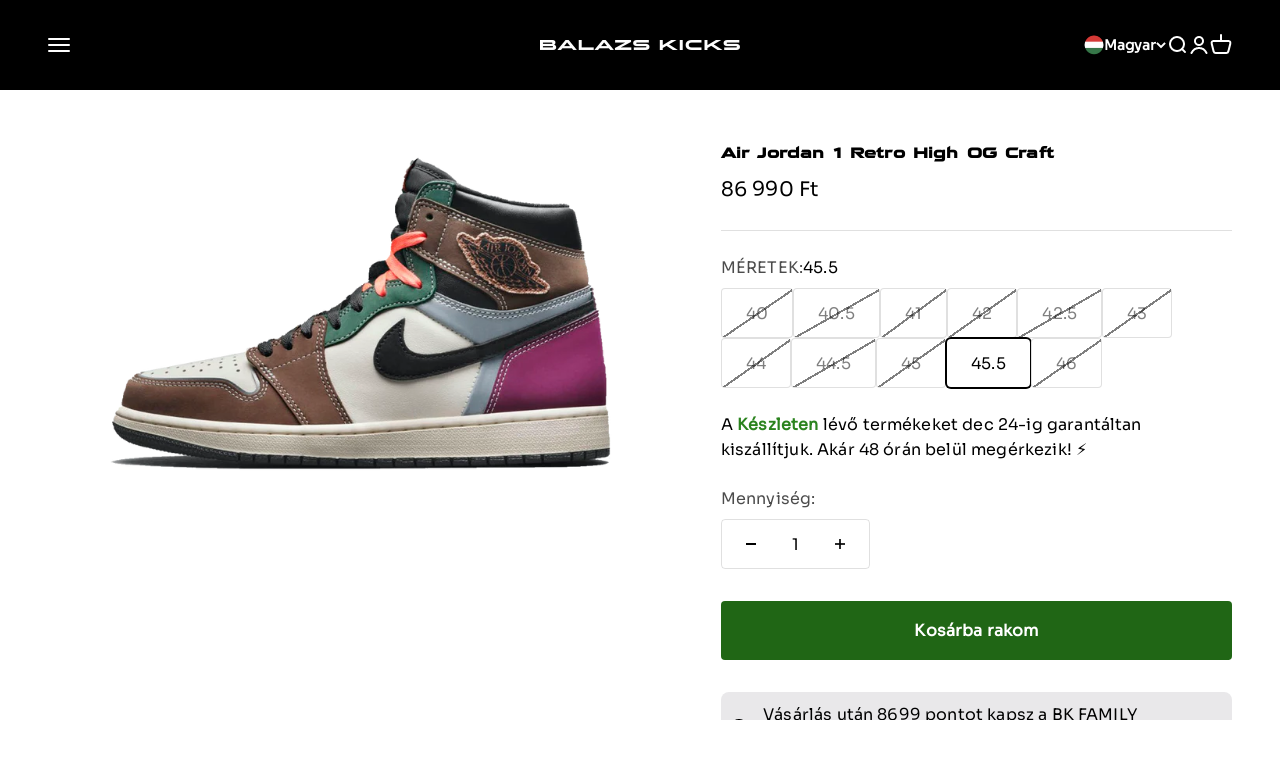

--- FILE ---
content_type: text/html; charset=utf-8
request_url: https://balazskicks.com/products/air-jordan-1-retro-high-og-craft
body_size: 67986
content:
<!doctype html>

<html class="no-js" lang="hu" dir="ltr">
  <head>

<script src="https://chatbot.writengo.io/assets/cdn/beta/chatbot.js"></script>
  <script>
    initWriteAndGoChat("625ff261-cb3f-44b4-b951-58e28aa04696");
  </script>
    
    <meta charset="utf-8">
    <meta name="viewport" content="width=device-width, initial-scale=1.0, height=device-height, minimum-scale=1.0, maximum-scale=1.0">
    <meta name="theme-color" content="#000000">

    <title>Air Jordan 1 Retro High OG Craft</title><meta name="description" content="Az Air Jordan 1 Retro High OG Craft-ra nem véletlenül szegeződik minden tekintet, hiszen a magasszárú fehér borítású cipő igazán sokszínű. Egyszerre tűnik fel a borításon a barna, a zöld, a lila, illetve a kék árnyalata. Emellett a sneakert két színű fűzője teszi meghatározová és egyedivé.  A sneaker piacot gyökeresen "><link rel="canonical" href="https://balazskicks.com/products/air-jordan-1-retro-high-og-craft"><link rel="shortcut icon" href="//balazskicks.com/cdn/shop/files/bk-favi-white.png?v=1722842253&width=96">
      <link rel="apple-touch-icon" href="//balazskicks.com/cdn/shop/files/bk-favi-white.png?v=1722842253&width=180"><link rel="preconnect" href="https://cdn.shopify.com">
    <link rel="preconnect" href="https://fonts.shopifycdn.com" crossorigin>
    <link rel="dns-prefetch" href="https://productreviews.shopifycdn.com"><link rel="preload" href="//balazskicks.com/cdn/fonts/montserrat/montserrat_n6.1326b3e84230700ef15b3a29fb520639977513e0.woff2" as="font" type="font/woff2" crossorigin><link rel="preload" href="//balazskicks.com/cdn/fonts/montserrat/montserrat_n4.81949fa0ac9fd2021e16436151e8eaa539321637.woff2" as="font" type="font/woff2" crossorigin><meta property="og:type" content="product">
  <meta property="og:title" content="Air Jordan 1 Retro High OG Craft">
  <meta property="product:price:amount" content="86,990">
  <meta property="product:price:currency" content="HUF"><meta property="og:image" content="http://balazskicks.com/cdn/shop/products/air-jordan-1-retro-high-og-hand-crafted-1-1000.png?v=1753957011&width=2048">
  <meta property="og:image:secure_url" content="https://balazskicks.com/cdn/shop/products/air-jordan-1-retro-high-og-hand-crafted-1-1000.png?v=1753957011&width=2048">
  <meta property="og:image:width" content="1000">
  <meta property="og:image:height" content="600"><meta property="og:description" content="Az Air Jordan 1 Retro High OG Craft-ra nem véletlenül szegeződik minden tekintet, hiszen a magasszárú fehér borítású cipő igazán sokszínű. Egyszerre tűnik fel a borításon a barna, a zöld, a lila, illetve a kék árnyalata. Emellett a sneakert két színű fűzője teszi meghatározová és egyedivé.  A sneaker piacot gyökeresen "><meta property="og:url" content="https://balazskicks.com/products/air-jordan-1-retro-high-og-craft">
<meta property="og:site_name" content="BALAZS KICKS"><meta name="twitter:card" content="summary"><meta name="twitter:title" content="Air Jordan 1 Retro High OG Craft">
  <meta name="twitter:description" content="Az Air Jordan 1 Retro High OG Craft-ra nem véletlenül szegeződik minden tekintet, hiszen a magasszárú fehér borítású cipő igazán sokszínű. Egyszerre tűnik fel a borításon a barna, a zöld, a lila, illetve a kék árnyalata. Emellett a sneakert két színű fűzője teszi meghatározová és egyedivé.
 A sneaker piacot gyökeresen megváltoztatta a Jordan 1-es sziluett. Az első modell 1984-ben jelent meg, azóta hatalmas hype övezi. Nem csoda hiszen az élő kosár legenda által fémjelzett sneakerről beszélünk. Rengeteg fajta Jordan jelent meg, leghíresebb típusai a fent említett Jordan 1 low, mid, high, ezen kívül a Jordan 4, 6, 11 hódít mostanában a legnagyobbat.
Cikkszám: DH3097-001Megjelenés: 2021 december
                                 "><meta name="twitter:image" content="https://balazskicks.com/cdn/shop/products/air-jordan-1-retro-high-og-hand-crafted-1-1000.png?crop=center&height=1200&v=1753957011&width=1200">
  <meta name="twitter:image:alt" content="">
  <script type="application/ld+json">
  {
    "@context": "https://schema.org",
    "@type": "Product",
    "productID": 7561748283608,
    "offers": [{
          "@type": "Offer",
          "name": "40",
          "availability":"https://schema.org/OutOfStock",
          "price": 89990.0,
          "priceCurrency": "HUF",
          "priceValidUntil": "2025-12-28","sku": "AIR JORDAN 1 RETRO HIGH OG CRAFT40","gtin": "42319449456856","url": "https://balazskicks.com/products/air-jordan-1-retro-high-og-craft?variant=42319449456856"
        },
{
          "@type": "Offer",
          "name": "40.5",
          "availability":"https://schema.org/OutOfStock",
          "price": 86990.0,
          "priceCurrency": "HUF",
          "priceValidUntil": "2025-12-28","sku": "AIR JORDAN 1 RETRO HIGH OG CRAFT40.5","gtin": "42319449489624","url": "https://balazskicks.com/products/air-jordan-1-retro-high-og-craft?variant=42319449489624"
        },
{
          "@type": "Offer",
          "name": "41",
          "availability":"https://schema.org/OutOfStock",
          "price": 86990.0,
          "priceCurrency": "HUF",
          "priceValidUntil": "2025-12-28","sku": "AIR JORDAN 1 RETRO HIGH OG CRAFT41","gtin": "42319449522392","url": "https://balazskicks.com/products/air-jordan-1-retro-high-og-craft?variant=42319449522392"
        },
{
          "@type": "Offer",
          "name": "42",
          "availability":"https://schema.org/OutOfStock",
          "price": 86990.0,
          "priceCurrency": "HUF",
          "priceValidUntil": "2025-12-28","sku": "AIR JORDAN 1 RETRO HIGH OG CRAFT42","gtin": "42319449555160","url": "https://balazskicks.com/products/air-jordan-1-retro-high-og-craft?variant=42319449555160"
        },
{
          "@type": "Offer",
          "name": "42.5",
          "availability":"https://schema.org/OutOfStock",
          "price": 86990.0,
          "priceCurrency": "HUF",
          "priceValidUntil": "2025-12-28","sku": "AIR JORDAN 1 RETRO HIGH OG CRAFT42.5","gtin": "42319449587928","url": "https://balazskicks.com/products/air-jordan-1-retro-high-og-craft?variant=42319449587928"
        },
{
          "@type": "Offer",
          "name": "43",
          "availability":"https://schema.org/OutOfStock",
          "price": 86990.0,
          "priceCurrency": "HUF",
          "priceValidUntil": "2025-12-28","sku": "AIR JORDAN 1 RETRO HIGH OG CRAFT43","gtin": "42319449620696","url": "https://balazskicks.com/products/air-jordan-1-retro-high-og-craft?variant=42319449620696"
        },
{
          "@type": "Offer",
          "name": "44",
          "availability":"https://schema.org/OutOfStock",
          "price": 86990.0,
          "priceCurrency": "HUF",
          "priceValidUntil": "2025-12-28","sku": "AIR JORDAN 1 RETRO HIGH OG CRAFT44","gtin": "42319449653464","url": "https://balazskicks.com/products/air-jordan-1-retro-high-og-craft?variant=42319449653464"
        },
{
          "@type": "Offer",
          "name": "44.5",
          "availability":"https://schema.org/OutOfStock",
          "price": 86990.0,
          "priceCurrency": "HUF",
          "priceValidUntil": "2025-12-28","sku": "AIR JORDAN 1 RETRO HIGH OG CRAFT44.5","gtin": "42319449686232","url": "https://balazskicks.com/products/air-jordan-1-retro-high-og-craft?variant=42319449686232"
        },
{
          "@type": "Offer",
          "name": "45",
          "availability":"https://schema.org/OutOfStock",
          "price": 86990.0,
          "priceCurrency": "HUF",
          "priceValidUntil": "2025-12-28","sku": "AIR JORDAN 1 RETRO HIGH OG CRAFT45","gtin": "42319449719000","url": "https://balazskicks.com/products/air-jordan-1-retro-high-og-craft?variant=42319449719000"
        },
{
          "@type": "Offer",
          "name": "45.5",
          "availability":"https://schema.org/InStock",
          "price": 86990.0,
          "priceCurrency": "HUF",
          "priceValidUntil": "2025-12-28","sku": "AIR JORDAN 1 RETRO HIGH OG CRAFT45.5","gtin": "42319449751768","url": "https://balazskicks.com/products/air-jordan-1-retro-high-og-craft?variant=42319449751768"
        },
{
          "@type": "Offer",
          "name": "46",
          "availability":"https://schema.org/OutOfStock",
          "price": 86990.0,
          "priceCurrency": "HUF",
          "priceValidUntil": "2025-12-28","sku": "AIR JORDAN 1 RETRO HIGH OG CRAFT46","gtin": "42319449784536","url": "https://balazskicks.com/products/air-jordan-1-retro-high-og-craft?variant=42319449784536"
        }
],"brand": {
      "@type": "Brand",
      "name": "Jordan"
    },
    "name": "Air Jordan 1 Retro High OG Craft",
    "description": "Az Air Jordan 1 Retro High OG Craft-ra nem véletlenül szegeződik minden tekintet, hiszen a magasszárú fehér borítású cipő igazán sokszínű. Egyszerre tűnik fel a borításon a barna, a zöld, a lila, illetve a kék árnyalata. Emellett a sneakert két színű fűzője teszi meghatározová és egyedivé.\n A sneaker piacot gyökeresen megváltoztatta a Jordan 1-es sziluett. Az első modell 1984-ben jelent meg, azóta hatalmas hype övezi. Nem csoda hiszen az élő kosár legenda által fémjelzett sneakerről beszélünk. Rengeteg fajta Jordan jelent meg, leghíresebb típusai a fent említett Jordan 1 low, mid, high, ezen kívül a Jordan 4, 6, 11 hódít mostanában a legnagyobbat.\nCikkszám: DH3097-001Megjelenés: 2021 december\n                                 ",
    "category": "",
    "url": "https://balazskicks.com/products/air-jordan-1-retro-high-og-craft",
    "sku": "AIR JORDAN 1 RETRO HIGH OG CRAFT45.5","gtin": "42319449751768","weight": {
        "@type": "QuantitativeValue",
        "unitCode": "kg",
        "value": 0.0
      },"image": {
      "@type": "ImageObject",
      "url": "https://balazskicks.com/cdn/shop/products/air-jordan-1-retro-high-og-hand-crafted-1-1000.png?v=1753957011&width=1024",
      "image": "https://balazskicks.com/cdn/shop/products/air-jordan-1-retro-high-og-hand-crafted-1-1000.png?v=1753957011&width=1024",
      "name": "",
      "width": "1024",
      "height": "1024"
    }
  }
  </script>



  <script type="application/ld+json">
  {
    "@context": "https://schema.org",
    "@type": "BreadcrumbList",
  "itemListElement": [{
      "@type": "ListItem",
      "position": 1,
      "name": "",
      "item": "https://balazskicks.com"
    },{
          "@type": "ListItem",
          "position": 2,
          "name": "Air Jordan 1 Retro High OG Craft",
          "item": "https://balazskicks.com/products/air-jordan-1-retro-high-og-craft"
        }]
  }
  </script>

<style>/* Typography (heading) */
  @font-face {
  font-family: Montserrat;
  font-weight: 600;
  font-style: normal;
  font-display: fallback;
  src: url("//balazskicks.com/cdn/fonts/montserrat/montserrat_n6.1326b3e84230700ef15b3a29fb520639977513e0.woff2") format("woff2"),
       url("//balazskicks.com/cdn/fonts/montserrat/montserrat_n6.652f051080eb14192330daceed8cd53dfdc5ead9.woff") format("woff");
}

@font-face {
  font-family: Montserrat;
  font-weight: 600;
  font-style: italic;
  font-display: fallback;
  src: url("//balazskicks.com/cdn/fonts/montserrat/montserrat_i6.e90155dd2f004112a61c0322d66d1f59dadfa84b.woff2") format("woff2"),
       url("//balazskicks.com/cdn/fonts/montserrat/montserrat_i6.41470518d8e9d7f1bcdd29a447c2397e5393943f.woff") format("woff");
}

/* Typography (body) */
  @font-face {
  font-family: Montserrat;
  font-weight: 400;
  font-style: normal;
  font-display: fallback;
  src: url("//balazskicks.com/cdn/fonts/montserrat/montserrat_n4.81949fa0ac9fd2021e16436151e8eaa539321637.woff2") format("woff2"),
       url("//balazskicks.com/cdn/fonts/montserrat/montserrat_n4.a6c632ca7b62da89c3594789ba828388aac693fe.woff") format("woff");
}

@font-face {
  font-family: Montserrat;
  font-weight: 400;
  font-style: italic;
  font-display: fallback;
  src: url("//balazskicks.com/cdn/fonts/montserrat/montserrat_i4.5a4ea298b4789e064f62a29aafc18d41f09ae59b.woff2") format("woff2"),
       url("//balazskicks.com/cdn/fonts/montserrat/montserrat_i4.072b5869c5e0ed5b9d2021e4c2af132e16681ad2.woff") format("woff");
}

@font-face {
  font-family: Montserrat;
  font-weight: 700;
  font-style: normal;
  font-display: fallback;
  src: url("//balazskicks.com/cdn/fonts/montserrat/montserrat_n7.3c434e22befd5c18a6b4afadb1e3d77c128c7939.woff2") format("woff2"),
       url("//balazskicks.com/cdn/fonts/montserrat/montserrat_n7.5d9fa6e2cae713c8fb539a9876489d86207fe957.woff") format("woff");
}

@font-face {
  font-family: Montserrat;
  font-weight: 700;
  font-style: italic;
  font-display: fallback;
  src: url("//balazskicks.com/cdn/fonts/montserrat/montserrat_i7.a0d4a463df4f146567d871890ffb3c80408e7732.woff2") format("woff2"),
       url("//balazskicks.com/cdn/fonts/montserrat/montserrat_i7.f6ec9f2a0681acc6f8152c40921d2a4d2e1a2c78.woff") format("woff");
}

:root {
    /**
     * ---------------------------------------------------------------------
     * SPACING VARIABLES
     *
     * We are using a spacing inspired from frameworks like Tailwind CSS.
     * ---------------------------------------------------------------------
     */
    --spacing-0-5: 0.125rem; /* 2px */
    --spacing-1: 0.25rem; /* 4px */
    --spacing-1-5: 0.375rem; /* 6px */
    --spacing-2: 0.5rem; /* 8px */
    --spacing-2-5: 0.625rem; /* 10px */
    --spacing-3: 0.75rem; /* 12px */
    --spacing-3-5: 0.875rem; /* 14px */
    --spacing-4: 1rem; /* 16px */
    --spacing-4-5: 1.125rem; /* 18px */
    --spacing-5: 1.25rem; /* 20px */
    --spacing-5-5: 1.375rem; /* 22px */
    --spacing-6: 1.5rem; /* 24px */
    --spacing-6-5: 1.625rem; /* 26px */
    --spacing-7: 1.75rem; /* 28px */
    --spacing-7-5: 1.875rem; /* 30px */
    --spacing-8: 2rem; /* 32px */
    --spacing-8-5: 2.125rem; /* 34px */
    --spacing-9: 2.25rem; /* 36px */
    --spacing-9-5: 2.375rem; /* 38px */
    --spacing-10: 2.5rem; /* 40px */
    --spacing-11: 2.75rem; /* 44px */
    --spacing-12: 3rem; /* 48px */
    --spacing-14: 3.5rem; /* 56px */
    --spacing-16: 4rem; /* 64px */
    --spacing-18: 4.5rem; /* 72px */
    --spacing-20: 5rem; /* 80px */
    --spacing-24: 6rem; /* 96px */
    --spacing-28: 7rem; /* 112px */
    --spacing-32: 8rem; /* 128px */
    --spacing-36: 9rem; /* 144px */
    --spacing-40: 10rem; /* 160px */
    --spacing-44: 11rem; /* 176px */
    --spacing-48: 12rem; /* 192px */
    --spacing-52: 13rem; /* 208px */
    --spacing-56: 14rem; /* 224px */
    --spacing-60: 15rem; /* 240px */
    --spacing-64: 16rem; /* 256px */
    --spacing-72: 18rem; /* 288px */
    --spacing-80: 20rem; /* 320px */
    --spacing-96: 24rem; /* 384px */

    /* Container */
    --container-max-width: 1600px;
    --container-narrow-max-width: 1350px;
    --container-gutter: var(--spacing-5);
    --section-outer-spacing-block: var(--spacing-14);
    --section-inner-max-spacing-block: var(--spacing-12);
    --section-inner-spacing-inline: var(--container-gutter);
    --section-stack-spacing-block: var(--spacing-10);

    /* Grid gutter */
    --grid-gutter: var(--spacing-5);

    /* Product list settings */
    --product-list-row-gap: var(--spacing-8);
    --product-list-column-gap: var(--grid-gutter);

    /* Form settings */
    --input-gap: var(--spacing-2);
    --input-height: 2.625rem;
    --input-padding-inline: var(--spacing-4);

    /* Other sizes */
    --sticky-area-height: calc(var(--sticky-announcement-bar-enabled, 0) * var(--announcement-bar-height, 0px) + var(--sticky-header-enabled, 0) * var(--header-height, 0px));

    /* RTL support */
    --transform-logical-flip: 1;
    --transform-origin-start: left;
    --transform-origin-end: right;

    /**
     * ---------------------------------------------------------------------
     * TYPOGRAPHY
     * ---------------------------------------------------------------------
     */

    /* Font properties */
    --heading-font-family: Montserrat, sans-serif;
    --heading-font-weight: 600;
    --heading-font-style: normal;
    --heading-text-transform: uppercase;
    --heading-letter-spacing: 0.01em;
    --text-font-family: Montserrat, sans-serif;
    --text-font-weight: 400;
    --text-font-style: normal;
    --text-letter-spacing: 0.01em;

    /* Font sizes */
    --text-h0: 2.5rem;
    --text-h1: 1.75rem;
    --text-h2: 1.5rem;
    --text-h3: 1.375rem;
    --text-h4: 1.125rem;
    --text-h5: 1.125rem;
    --text-h6: 1rem;
    --text-xs: 0.6875rem;
    --text-sm: 0.75rem;
    --text-base: 0.875rem;
    --text-lg: 1.125rem;

    /**
     * ---------------------------------------------------------------------
     * COLORS
     * ---------------------------------------------------------------------
     */

    /* Color settings */--accent: 32 102 21;
    --text-primary: 0 0 0;
    --background-primary: 255 255 255;
    --dialog-background: 255 255 255;
    --border-color: var(--text-color, var(--text-primary)) / 0.12;

    /* Button colors */
    --button-background-primary: 32 102 21;
    --button-text-primary: 255 255 255;
    --button-background-secondary: 32 102 21;
    --button-text-secondary: 255 255 255;

    /* Status colors */
    --success-background: 240 255 224;
    --success-text: 133 255 0;
    --warning-background: 252 241 231;
    --warning-text: 232 142 57;
    --error-background: 254 231 231;
    --error-text: 248 58 58;

    /* Product colors */
    --on-sale-text: 190 35 35;
    --on-sale-badge-background: 190 35 35;
    --on-sale-badge-text: 255 255 255;
    --sold-out-badge-background: 0 0 0;
    --sold-out-badge-text: 255 255 255;
    --primary-badge-background: 217 228 24;
    --primary-badge-text: 0 0 0;
    --star-color: 255 183 74;
    --product-card-background: 255 255 255;
    --product-card-text: 26 26 26;

    /* Header colors */
    --header-background: 0 0 0;
    --header-text: 255 255 255;

    /* Footer colors */
    --footer-background: 0 0 0;
    --footer-text: 255 255 255;

    /* Rounded variables (used for border radius) */
    --rounded-xs: 0.25rem;
    --rounded-sm: 0.1875rem;
    --rounded: 0.375rem;
    --rounded-lg: 0.75rem;
    --rounded-full: 9999px;

    --rounded-button: 0.25rem;
    --rounded-input: 0.25rem;

    /* Box shadow */
    --shadow-sm: 0 2px 8px rgb(var(--text-primary) / 0.1);
    --shadow: 0 5px 15px rgb(var(--text-primary) / 0.1);
    --shadow-md: 0 5px 30px rgb(var(--text-primary) / 0.1);
    --shadow-block: 0px 18px 50px rgb(var(--text-primary) / 0.1);

    /**
     * ---------------------------------------------------------------------
     * OTHER
     * ---------------------------------------------------------------------
     */

    --cursor-close-svg-url: url(//balazskicks.com/cdn/shop/t/34/assets/cursor-close.svg?v=147174565022153725511760605549);
    --cursor-zoom-in-svg-url: url(//balazskicks.com/cdn/shop/t/34/assets/cursor-zoom-in.svg?v=154953035094101115921760605548);
    --cursor-zoom-out-svg-url: url(//balazskicks.com/cdn/shop/t/34/assets/cursor-zoom-out.svg?v=16155520337305705181760605549);
    --checkmark-svg-url: url(//balazskicks.com/cdn/shop/t/34/assets/checkmark.svg?v=77552481021870063511764543819);
  }

  [dir="rtl"]:root {
    /* RTL support */
    --transform-logical-flip: -1;
    --transform-origin-start: right;
    --transform-origin-end: left;
  }

  @media screen and (min-width: 700px) {
    :root {
      /* Typography (font size) */
      --text-h0: 3.25rem;
      --text-h1: 2.25rem;
      --text-h2: 1.75rem;
      --text-h3: 1.625rem;
      --text-h4: 1.25rem;
      --text-h5: 1.25rem;
      --text-h6: 1.125rem;

      --text-xs: 0.75rem;
      --text-sm: 0.875rem;
      --text-base: 1.0rem;
      --text-lg: 1.25rem;

      /* Spacing */
      --container-gutter: 2rem;
      --section-outer-spacing-block: var(--spacing-20);
      --section-inner-max-spacing-block: var(--spacing-14);
      --section-inner-spacing-inline: var(--spacing-12);
      --section-stack-spacing-block: var(--spacing-12);

      /* Grid gutter */
      --grid-gutter: var(--spacing-6);

      /* Product list settings */
      --product-list-row-gap: var(--spacing-12);

      /* Form settings */
      --input-gap: 1rem;
      --input-height: 3.125rem;
      --input-padding-inline: var(--spacing-5);
    }
  }

  @media screen and (min-width: 1000px) {
    :root {
      /* Spacing settings */
      --container-gutter: var(--spacing-12);
      --section-outer-spacing-block: var(--spacing-20);
      --section-inner-max-spacing-block: var(--spacing-18);
      --section-inner-spacing-inline: var(--spacing-16);
      --section-stack-spacing-block: var(--spacing-12);
    }
  }

  @media screen and (min-width: 1150px) {
    :root {
      /* Spacing settings */
      --container-gutter: var(--spacing-12);
      --section-outer-spacing-block: var(--spacing-24);
      --section-inner-max-spacing-block: var(--spacing-18);
      --section-inner-spacing-inline: var(--spacing-16);
      --section-stack-spacing-block: var(--spacing-12);
    }
  }

  @media screen and (min-width: 1400px) {
    :root {
      /* Typography (font size) */
      --text-h0: 4rem;
      --text-h1: 3rem;
      --text-h2: 2.5rem;
      --text-h3: 1.75rem;
      --text-h4: 1.5rem;
      --text-h5: 1.25rem;
      --text-h6: 1.25rem;

      --section-outer-spacing-block: var(--spacing-28);
      --section-inner-max-spacing-block: var(--spacing-20);
      --section-inner-spacing-inline: var(--spacing-18);
    }
  }

  @media screen and (min-width: 1600px) {
    :root {
      --section-outer-spacing-block: var(--spacing-32);
      --section-inner-max-spacing-block: var(--spacing-24);
      --section-inner-spacing-inline: var(--spacing-20);
    }
  }

  /**
   * ---------------------------------------------------------------------
   * LIQUID DEPENDANT CSS
   *
   * Our main CSS is Liquid free, but some very specific features depend on
   * theme settings, so we have them here
   * ---------------------------------------------------------------------
   */@media screen and (pointer: fine) {
        .button:not([disabled]):hover, .btn:not([disabled]):hover, .shopify-payment-button__button--unbranded:not([disabled]):hover {
          --button-background-opacity: 0.85;
        }

        .button--subdued:not([disabled]):hover {
          --button-background: var(--text-color) / .05 !important;
        }
      }</style><script>
  document.documentElement.classList.replace('no-js', 'js');

  // This allows to expose several variables to the global scope, to be used in scripts
  window.themeVariables = {
    settings: {
      showPageTransition: true,
      headingApparition: "split_fade",
      pageType: "product",
      moneyFormat: "\u003cspan class=\"tlab-currency-format\"\u003e{{ amount_no_decimals }} Ft\u003c\/span\u003e",
      moneyWithCurrencyFormat: "\u003cspan class=\"tlab-currency-format\"\u003e{{ amount_no_decimals }} Ft\u003c\/span\u003e",
      currencyCodeEnabled: false,
      cartType: "drawer",
      showDiscount: false,
      discountMode: "saving"
    },

    strings: {
      accessibilityClose: "",
      accessibilityNext: "",
      accessibilityPrevious: "",
      addToCartButton: "Kosárba rakom",
      soldOutButton: "Elfogyott",
      preOrderButton: "",
      unavailableButton: "",
      closeGallery: "",
      zoomGallery: "",
      errorGallery: "",
      soldOutBadge: "ELFOGYOTT",
      discountBadge: "AKCIÓ: @@",
      sku: "",
      searchNoResults: "Nincs találat",
      addOrderNote: "Megjegyzés",
      editOrderNote: "Megjegyzés szerkesztése",
      shippingEstimatorNoResults: "",
      shippingEstimatorOneResult: "A következő áron elérhető a szállítás erre a címre:",
      shippingEstimatorMultipleResults: "Több szállítási opció lehetséges",
      shippingEstimatorError: ""
    },

    breakpoints: {
      'sm': 'screen and (min-width: 700px)',
      'md': 'screen and (min-width: 1000px)',
      'lg': 'screen and (min-width: 1150px)',
      'xl': 'screen and (min-width: 1400px)',

      'sm-max': 'screen and (max-width: 699px)',
      'md-max': 'screen and (max-width: 999px)',
      'lg-max': 'screen and (max-width: 1149px)',
      'xl-max': 'screen and (max-width: 1399px)'
    }
  };window.addEventListener('DOMContentLoaded', () => {
      const isReloaded = (window.performance.navigation && window.performance.navigation.type === 1) || window.performance.getEntriesByType('navigation').map((nav) => nav.type).includes('reload');

      if ('animate' in document.documentElement && window.matchMedia('(prefers-reduced-motion: no-preference)').matches && document.referrer.includes(location.host) && !isReloaded) {
        document.body.animate({opacity: [0, 1]}, {duration: 115, fill: 'forwards'});
      }
    });

    window.addEventListener('pageshow', (event) => {
      document.body.classList.remove('page-transition');

      if (event.persisted) {
        document.body.animate({opacity: [0, 1]}, {duration: 0, fill: 'forwards'});
      }
    });// For detecting native share
  document.documentElement.classList.add(`native-share--${navigator.share ? 'enabled' : 'disabled'}`);// We save the product ID in local storage to be eventually used for recently viewed section
    try {
      const recentlyViewedProducts = new Set(JSON.parse(localStorage.getItem('theme:recently-viewed-products') || '[]'));

      recentlyViewedProducts.delete(7561748283608); // Delete first to re-move the product
      recentlyViewedProducts.add(7561748283608);

      localStorage.setItem('theme:recently-viewed-products', JSON.stringify(Array.from(recentlyViewedProducts.values()).reverse()));
    } catch (e) {
      // Safari in private mode does not allow setting item, we silently fail
    }</script><script type="module" src="//balazskicks.com/cdn/shop/t/34/assets/vendor.min.js?v=114992621884149252901760605528"></script>
    <script type="module" src="//balazskicks.com/cdn/shop/t/34/assets/theme.js?v=2455260359145912451760605549"></script>
    <script type="module" src="//balazskicks.com/cdn/shop/t/34/assets/sections.js?v=15944116417083258761761125724"></script>

    <script>window.performance && window.performance.mark && window.performance.mark('shopify.content_for_header.start');</script><meta name="facebook-domain-verification" content="fuxicv4loa88qf9j7rb8td7h22e19g">
<meta name="google-site-verification" content="icN85GVq1miB5dp0LKoKQIqUy-Dkx0l8Wj9x9_W-PfA">
<meta id="shopify-digital-wallet" name="shopify-digital-wallet" content="/51542720676/digital_wallets/dialog">
<meta name="shopify-checkout-api-token" content="125692ed4e45de41ff5e8e98c6622cec">
<link rel="alternate" hreflang="x-default" href="https://balazskicks.com/products/air-jordan-1-retro-high-og-craft">
<link rel="alternate" hreflang="en" href="https://balazskicks.com/en/products/air-jordan-1-retro-high-og-craft">
<link rel="alternate" hreflang="ro" href="https://balazskicks.com/ro/products/air-jordan-1-retro-high-og-craft">
<link rel="alternate" hreflang="ro-RO" href="https://balazskicks.com/ro-ro/products/air-jordan-1-retro-high-og-craft">
<link rel="alternate" hreflang="en-RO" href="https://balazskicks.com/en-ro/products/air-jordan-1-retro-high-og-craft">
<link rel="alternate" hreflang="hu-RO" href="https://balazskicks.com/hu-ro/products/air-jordan-1-retro-high-og-craft">
<link rel="alternate" hreflang="hu-SK" href="https://balazskicks.com/hu-sk/products/air-jordan-1-retro-high-og-craft">
<link rel="alternate" hreflang="hu-AC" href="https://balazskicks.com/hu-en/products/air-jordan-1-retro-high-og-craft">
<link rel="alternate" hreflang="en-AC" href="https://balazskicks.com/en-en/products/air-jordan-1-retro-high-og-craft">
<link rel="alternate" hreflang="ro-AC" href="https://balazskicks.com/ro-en/products/air-jordan-1-retro-high-og-craft">
<link rel="alternate" hreflang="hu-AD" href="https://balazskicks.com/hu-en/products/air-jordan-1-retro-high-og-craft">
<link rel="alternate" hreflang="en-AD" href="https://balazskicks.com/en-en/products/air-jordan-1-retro-high-og-craft">
<link rel="alternate" hreflang="ro-AD" href="https://balazskicks.com/ro-en/products/air-jordan-1-retro-high-og-craft">
<link rel="alternate" hreflang="hu-AE" href="https://balazskicks.com/hu-en/products/air-jordan-1-retro-high-og-craft">
<link rel="alternate" hreflang="en-AE" href="https://balazskicks.com/en-en/products/air-jordan-1-retro-high-og-craft">
<link rel="alternate" hreflang="ro-AE" href="https://balazskicks.com/ro-en/products/air-jordan-1-retro-high-og-craft">
<link rel="alternate" hreflang="hu-AF" href="https://balazskicks.com/hu-en/products/air-jordan-1-retro-high-og-craft">
<link rel="alternate" hreflang="en-AF" href="https://balazskicks.com/en-en/products/air-jordan-1-retro-high-og-craft">
<link rel="alternate" hreflang="ro-AF" href="https://balazskicks.com/ro-en/products/air-jordan-1-retro-high-og-craft">
<link rel="alternate" hreflang="hu-AG" href="https://balazskicks.com/hu-en/products/air-jordan-1-retro-high-og-craft">
<link rel="alternate" hreflang="en-AG" href="https://balazskicks.com/en-en/products/air-jordan-1-retro-high-og-craft">
<link rel="alternate" hreflang="ro-AG" href="https://balazskicks.com/ro-en/products/air-jordan-1-retro-high-og-craft">
<link rel="alternate" hreflang="hu-AI" href="https://balazskicks.com/hu-en/products/air-jordan-1-retro-high-og-craft">
<link rel="alternate" hreflang="en-AI" href="https://balazskicks.com/en-en/products/air-jordan-1-retro-high-og-craft">
<link rel="alternate" hreflang="ro-AI" href="https://balazskicks.com/ro-en/products/air-jordan-1-retro-high-og-craft">
<link rel="alternate" hreflang="hu-AL" href="https://balazskicks.com/hu-en/products/air-jordan-1-retro-high-og-craft">
<link rel="alternate" hreflang="en-AL" href="https://balazskicks.com/en-en/products/air-jordan-1-retro-high-og-craft">
<link rel="alternate" hreflang="ro-AL" href="https://balazskicks.com/ro-en/products/air-jordan-1-retro-high-og-craft">
<link rel="alternate" hreflang="hu-AM" href="https://balazskicks.com/hu-en/products/air-jordan-1-retro-high-og-craft">
<link rel="alternate" hreflang="en-AM" href="https://balazskicks.com/en-en/products/air-jordan-1-retro-high-og-craft">
<link rel="alternate" hreflang="ro-AM" href="https://balazskicks.com/ro-en/products/air-jordan-1-retro-high-og-craft">
<link rel="alternate" hreflang="hu-AO" href="https://balazskicks.com/hu-en/products/air-jordan-1-retro-high-og-craft">
<link rel="alternate" hreflang="en-AO" href="https://balazskicks.com/en-en/products/air-jordan-1-retro-high-og-craft">
<link rel="alternate" hreflang="ro-AO" href="https://balazskicks.com/ro-en/products/air-jordan-1-retro-high-og-craft">
<link rel="alternate" hreflang="hu-AR" href="https://balazskicks.com/hu-en/products/air-jordan-1-retro-high-og-craft">
<link rel="alternate" hreflang="en-AR" href="https://balazskicks.com/en-en/products/air-jordan-1-retro-high-og-craft">
<link rel="alternate" hreflang="ro-AR" href="https://balazskicks.com/ro-en/products/air-jordan-1-retro-high-og-craft">
<link rel="alternate" hreflang="hu-AT" href="https://balazskicks.com/hu-en/products/air-jordan-1-retro-high-og-craft">
<link rel="alternate" hreflang="en-AT" href="https://balazskicks.com/en-en/products/air-jordan-1-retro-high-og-craft">
<link rel="alternate" hreflang="ro-AT" href="https://balazskicks.com/ro-en/products/air-jordan-1-retro-high-og-craft">
<link rel="alternate" hreflang="hu-AU" href="https://balazskicks.com/hu-en/products/air-jordan-1-retro-high-og-craft">
<link rel="alternate" hreflang="en-AU" href="https://balazskicks.com/en-en/products/air-jordan-1-retro-high-og-craft">
<link rel="alternate" hreflang="ro-AU" href="https://balazskicks.com/ro-en/products/air-jordan-1-retro-high-og-craft">
<link rel="alternate" hreflang="hu-AW" href="https://balazskicks.com/hu-en/products/air-jordan-1-retro-high-og-craft">
<link rel="alternate" hreflang="en-AW" href="https://balazskicks.com/en-en/products/air-jordan-1-retro-high-og-craft">
<link rel="alternate" hreflang="ro-AW" href="https://balazskicks.com/ro-en/products/air-jordan-1-retro-high-og-craft">
<link rel="alternate" hreflang="hu-AX" href="https://balazskicks.com/hu-en/products/air-jordan-1-retro-high-og-craft">
<link rel="alternate" hreflang="en-AX" href="https://balazskicks.com/en-en/products/air-jordan-1-retro-high-og-craft">
<link rel="alternate" hreflang="ro-AX" href="https://balazskicks.com/ro-en/products/air-jordan-1-retro-high-og-craft">
<link rel="alternate" hreflang="hu-AZ" href="https://balazskicks.com/hu-en/products/air-jordan-1-retro-high-og-craft">
<link rel="alternate" hreflang="en-AZ" href="https://balazskicks.com/en-en/products/air-jordan-1-retro-high-og-craft">
<link rel="alternate" hreflang="ro-AZ" href="https://balazskicks.com/ro-en/products/air-jordan-1-retro-high-og-craft">
<link rel="alternate" hreflang="hu-BA" href="https://balazskicks.com/hu-en/products/air-jordan-1-retro-high-og-craft">
<link rel="alternate" hreflang="en-BA" href="https://balazskicks.com/en-en/products/air-jordan-1-retro-high-og-craft">
<link rel="alternate" hreflang="ro-BA" href="https://balazskicks.com/ro-en/products/air-jordan-1-retro-high-og-craft">
<link rel="alternate" hreflang="hu-BB" href="https://balazskicks.com/hu-en/products/air-jordan-1-retro-high-og-craft">
<link rel="alternate" hreflang="en-BB" href="https://balazskicks.com/en-en/products/air-jordan-1-retro-high-og-craft">
<link rel="alternate" hreflang="ro-BB" href="https://balazskicks.com/ro-en/products/air-jordan-1-retro-high-og-craft">
<link rel="alternate" hreflang="hu-BD" href="https://balazskicks.com/hu-en/products/air-jordan-1-retro-high-og-craft">
<link rel="alternate" hreflang="en-BD" href="https://balazskicks.com/en-en/products/air-jordan-1-retro-high-og-craft">
<link rel="alternate" hreflang="ro-BD" href="https://balazskicks.com/ro-en/products/air-jordan-1-retro-high-og-craft">
<link rel="alternate" hreflang="hu-BE" href="https://balazskicks.com/hu-en/products/air-jordan-1-retro-high-og-craft">
<link rel="alternate" hreflang="en-BE" href="https://balazskicks.com/en-en/products/air-jordan-1-retro-high-og-craft">
<link rel="alternate" hreflang="ro-BE" href="https://balazskicks.com/ro-en/products/air-jordan-1-retro-high-og-craft">
<link rel="alternate" hreflang="hu-BF" href="https://balazskicks.com/hu-en/products/air-jordan-1-retro-high-og-craft">
<link rel="alternate" hreflang="en-BF" href="https://balazskicks.com/en-en/products/air-jordan-1-retro-high-og-craft">
<link rel="alternate" hreflang="ro-BF" href="https://balazskicks.com/ro-en/products/air-jordan-1-retro-high-og-craft">
<link rel="alternate" hreflang="hu-BG" href="https://balazskicks.com/hu-en/products/air-jordan-1-retro-high-og-craft">
<link rel="alternate" hreflang="en-BG" href="https://balazskicks.com/en-en/products/air-jordan-1-retro-high-og-craft">
<link rel="alternate" hreflang="ro-BG" href="https://balazskicks.com/ro-en/products/air-jordan-1-retro-high-og-craft">
<link rel="alternate" hreflang="hu-BH" href="https://balazskicks.com/hu-en/products/air-jordan-1-retro-high-og-craft">
<link rel="alternate" hreflang="en-BH" href="https://balazskicks.com/en-en/products/air-jordan-1-retro-high-og-craft">
<link rel="alternate" hreflang="ro-BH" href="https://balazskicks.com/ro-en/products/air-jordan-1-retro-high-og-craft">
<link rel="alternate" hreflang="hu-BI" href="https://balazskicks.com/hu-en/products/air-jordan-1-retro-high-og-craft">
<link rel="alternate" hreflang="en-BI" href="https://balazskicks.com/en-en/products/air-jordan-1-retro-high-og-craft">
<link rel="alternate" hreflang="ro-BI" href="https://balazskicks.com/ro-en/products/air-jordan-1-retro-high-og-craft">
<link rel="alternate" hreflang="hu-BJ" href="https://balazskicks.com/hu-en/products/air-jordan-1-retro-high-og-craft">
<link rel="alternate" hreflang="en-BJ" href="https://balazskicks.com/en-en/products/air-jordan-1-retro-high-og-craft">
<link rel="alternate" hreflang="ro-BJ" href="https://balazskicks.com/ro-en/products/air-jordan-1-retro-high-og-craft">
<link rel="alternate" hreflang="hu-BL" href="https://balazskicks.com/hu-en/products/air-jordan-1-retro-high-og-craft">
<link rel="alternate" hreflang="en-BL" href="https://balazskicks.com/en-en/products/air-jordan-1-retro-high-og-craft">
<link rel="alternate" hreflang="ro-BL" href="https://balazskicks.com/ro-en/products/air-jordan-1-retro-high-og-craft">
<link rel="alternate" hreflang="hu-BM" href="https://balazskicks.com/hu-en/products/air-jordan-1-retro-high-og-craft">
<link rel="alternate" hreflang="en-BM" href="https://balazskicks.com/en-en/products/air-jordan-1-retro-high-og-craft">
<link rel="alternate" hreflang="ro-BM" href="https://balazskicks.com/ro-en/products/air-jordan-1-retro-high-og-craft">
<link rel="alternate" hreflang="hu-BN" href="https://balazskicks.com/hu-en/products/air-jordan-1-retro-high-og-craft">
<link rel="alternate" hreflang="en-BN" href="https://balazskicks.com/en-en/products/air-jordan-1-retro-high-og-craft">
<link rel="alternate" hreflang="ro-BN" href="https://balazskicks.com/ro-en/products/air-jordan-1-retro-high-og-craft">
<link rel="alternate" hreflang="hu-BO" href="https://balazskicks.com/hu-en/products/air-jordan-1-retro-high-og-craft">
<link rel="alternate" hreflang="en-BO" href="https://balazskicks.com/en-en/products/air-jordan-1-retro-high-og-craft">
<link rel="alternate" hreflang="ro-BO" href="https://balazskicks.com/ro-en/products/air-jordan-1-retro-high-og-craft">
<link rel="alternate" hreflang="hu-BQ" href="https://balazskicks.com/hu-en/products/air-jordan-1-retro-high-og-craft">
<link rel="alternate" hreflang="en-BQ" href="https://balazskicks.com/en-en/products/air-jordan-1-retro-high-og-craft">
<link rel="alternate" hreflang="ro-BQ" href="https://balazskicks.com/ro-en/products/air-jordan-1-retro-high-og-craft">
<link rel="alternate" hreflang="hu-BR" href="https://balazskicks.com/hu-en/products/air-jordan-1-retro-high-og-craft">
<link rel="alternate" hreflang="en-BR" href="https://balazskicks.com/en-en/products/air-jordan-1-retro-high-og-craft">
<link rel="alternate" hreflang="ro-BR" href="https://balazskicks.com/ro-en/products/air-jordan-1-retro-high-og-craft">
<link rel="alternate" hreflang="hu-BS" href="https://balazskicks.com/hu-en/products/air-jordan-1-retro-high-og-craft">
<link rel="alternate" hreflang="en-BS" href="https://balazskicks.com/en-en/products/air-jordan-1-retro-high-og-craft">
<link rel="alternate" hreflang="ro-BS" href="https://balazskicks.com/ro-en/products/air-jordan-1-retro-high-og-craft">
<link rel="alternate" hreflang="hu-BT" href="https://balazskicks.com/hu-en/products/air-jordan-1-retro-high-og-craft">
<link rel="alternate" hreflang="en-BT" href="https://balazskicks.com/en-en/products/air-jordan-1-retro-high-og-craft">
<link rel="alternate" hreflang="ro-BT" href="https://balazskicks.com/ro-en/products/air-jordan-1-retro-high-og-craft">
<link rel="alternate" hreflang="hu-BW" href="https://balazskicks.com/hu-en/products/air-jordan-1-retro-high-og-craft">
<link rel="alternate" hreflang="en-BW" href="https://balazskicks.com/en-en/products/air-jordan-1-retro-high-og-craft">
<link rel="alternate" hreflang="ro-BW" href="https://balazskicks.com/ro-en/products/air-jordan-1-retro-high-og-craft">
<link rel="alternate" hreflang="hu-BY" href="https://balazskicks.com/hu-en/products/air-jordan-1-retro-high-og-craft">
<link rel="alternate" hreflang="en-BY" href="https://balazskicks.com/en-en/products/air-jordan-1-retro-high-og-craft">
<link rel="alternate" hreflang="ro-BY" href="https://balazskicks.com/ro-en/products/air-jordan-1-retro-high-og-craft">
<link rel="alternate" hreflang="hu-BZ" href="https://balazskicks.com/hu-en/products/air-jordan-1-retro-high-og-craft">
<link rel="alternate" hreflang="en-BZ" href="https://balazskicks.com/en-en/products/air-jordan-1-retro-high-og-craft">
<link rel="alternate" hreflang="ro-BZ" href="https://balazskicks.com/ro-en/products/air-jordan-1-retro-high-og-craft">
<link rel="alternate" hreflang="hu-CA" href="https://balazskicks.com/hu-en/products/air-jordan-1-retro-high-og-craft">
<link rel="alternate" hreflang="en-CA" href="https://balazskicks.com/en-en/products/air-jordan-1-retro-high-og-craft">
<link rel="alternate" hreflang="ro-CA" href="https://balazskicks.com/ro-en/products/air-jordan-1-retro-high-og-craft">
<link rel="alternate" hreflang="hu-CC" href="https://balazskicks.com/hu-en/products/air-jordan-1-retro-high-og-craft">
<link rel="alternate" hreflang="en-CC" href="https://balazskicks.com/en-en/products/air-jordan-1-retro-high-og-craft">
<link rel="alternate" hreflang="ro-CC" href="https://balazskicks.com/ro-en/products/air-jordan-1-retro-high-og-craft">
<link rel="alternate" hreflang="hu-CD" href="https://balazskicks.com/hu-en/products/air-jordan-1-retro-high-og-craft">
<link rel="alternate" hreflang="en-CD" href="https://balazskicks.com/en-en/products/air-jordan-1-retro-high-og-craft">
<link rel="alternate" hreflang="ro-CD" href="https://balazskicks.com/ro-en/products/air-jordan-1-retro-high-og-craft">
<link rel="alternate" hreflang="hu-CF" href="https://balazskicks.com/hu-en/products/air-jordan-1-retro-high-og-craft">
<link rel="alternate" hreflang="en-CF" href="https://balazskicks.com/en-en/products/air-jordan-1-retro-high-og-craft">
<link rel="alternate" hreflang="ro-CF" href="https://balazskicks.com/ro-en/products/air-jordan-1-retro-high-og-craft">
<link rel="alternate" hreflang="hu-CG" href="https://balazskicks.com/hu-en/products/air-jordan-1-retro-high-og-craft">
<link rel="alternate" hreflang="en-CG" href="https://balazskicks.com/en-en/products/air-jordan-1-retro-high-og-craft">
<link rel="alternate" hreflang="ro-CG" href="https://balazskicks.com/ro-en/products/air-jordan-1-retro-high-og-craft">
<link rel="alternate" hreflang="hu-CH" href="https://balazskicks.com/hu-en/products/air-jordan-1-retro-high-og-craft">
<link rel="alternate" hreflang="en-CH" href="https://balazskicks.com/en-en/products/air-jordan-1-retro-high-og-craft">
<link rel="alternate" hreflang="ro-CH" href="https://balazskicks.com/ro-en/products/air-jordan-1-retro-high-og-craft">
<link rel="alternate" hreflang="hu-CI" href="https://balazskicks.com/hu-en/products/air-jordan-1-retro-high-og-craft">
<link rel="alternate" hreflang="en-CI" href="https://balazskicks.com/en-en/products/air-jordan-1-retro-high-og-craft">
<link rel="alternate" hreflang="ro-CI" href="https://balazskicks.com/ro-en/products/air-jordan-1-retro-high-og-craft">
<link rel="alternate" hreflang="hu-CK" href="https://balazskicks.com/hu-en/products/air-jordan-1-retro-high-og-craft">
<link rel="alternate" hreflang="en-CK" href="https://balazskicks.com/en-en/products/air-jordan-1-retro-high-og-craft">
<link rel="alternate" hreflang="ro-CK" href="https://balazskicks.com/ro-en/products/air-jordan-1-retro-high-og-craft">
<link rel="alternate" hreflang="hu-CL" href="https://balazskicks.com/hu-en/products/air-jordan-1-retro-high-og-craft">
<link rel="alternate" hreflang="en-CL" href="https://balazskicks.com/en-en/products/air-jordan-1-retro-high-og-craft">
<link rel="alternate" hreflang="ro-CL" href="https://balazskicks.com/ro-en/products/air-jordan-1-retro-high-og-craft">
<link rel="alternate" hreflang="hu-CM" href="https://balazskicks.com/hu-en/products/air-jordan-1-retro-high-og-craft">
<link rel="alternate" hreflang="en-CM" href="https://balazskicks.com/en-en/products/air-jordan-1-retro-high-og-craft">
<link rel="alternate" hreflang="ro-CM" href="https://balazskicks.com/ro-en/products/air-jordan-1-retro-high-og-craft">
<link rel="alternate" hreflang="hu-CN" href="https://balazskicks.com/hu-en/products/air-jordan-1-retro-high-og-craft">
<link rel="alternate" hreflang="en-CN" href="https://balazskicks.com/en-en/products/air-jordan-1-retro-high-og-craft">
<link rel="alternate" hreflang="ro-CN" href="https://balazskicks.com/ro-en/products/air-jordan-1-retro-high-og-craft">
<link rel="alternate" hreflang="hu-CO" href="https://balazskicks.com/hu-en/products/air-jordan-1-retro-high-og-craft">
<link rel="alternate" hreflang="en-CO" href="https://balazskicks.com/en-en/products/air-jordan-1-retro-high-og-craft">
<link rel="alternate" hreflang="ro-CO" href="https://balazskicks.com/ro-en/products/air-jordan-1-retro-high-og-craft">
<link rel="alternate" hreflang="hu-CR" href="https://balazskicks.com/hu-en/products/air-jordan-1-retro-high-og-craft">
<link rel="alternate" hreflang="en-CR" href="https://balazskicks.com/en-en/products/air-jordan-1-retro-high-og-craft">
<link rel="alternate" hreflang="ro-CR" href="https://balazskicks.com/ro-en/products/air-jordan-1-retro-high-og-craft">
<link rel="alternate" hreflang="hu-CV" href="https://balazskicks.com/hu-en/products/air-jordan-1-retro-high-og-craft">
<link rel="alternate" hreflang="en-CV" href="https://balazskicks.com/en-en/products/air-jordan-1-retro-high-og-craft">
<link rel="alternate" hreflang="ro-CV" href="https://balazskicks.com/ro-en/products/air-jordan-1-retro-high-og-craft">
<link rel="alternate" hreflang="hu-CW" href="https://balazskicks.com/hu-en/products/air-jordan-1-retro-high-og-craft">
<link rel="alternate" hreflang="en-CW" href="https://balazskicks.com/en-en/products/air-jordan-1-retro-high-og-craft">
<link rel="alternate" hreflang="ro-CW" href="https://balazskicks.com/ro-en/products/air-jordan-1-retro-high-og-craft">
<link rel="alternate" hreflang="hu-CX" href="https://balazskicks.com/hu-en/products/air-jordan-1-retro-high-og-craft">
<link rel="alternate" hreflang="en-CX" href="https://balazskicks.com/en-en/products/air-jordan-1-retro-high-og-craft">
<link rel="alternate" hreflang="ro-CX" href="https://balazskicks.com/ro-en/products/air-jordan-1-retro-high-og-craft">
<link rel="alternate" hreflang="hu-CY" href="https://balazskicks.com/hu-en/products/air-jordan-1-retro-high-og-craft">
<link rel="alternate" hreflang="en-CY" href="https://balazskicks.com/en-en/products/air-jordan-1-retro-high-og-craft">
<link rel="alternate" hreflang="ro-CY" href="https://balazskicks.com/ro-en/products/air-jordan-1-retro-high-og-craft">
<link rel="alternate" hreflang="hu-CZ" href="https://balazskicks.com/hu-en/products/air-jordan-1-retro-high-og-craft">
<link rel="alternate" hreflang="en-CZ" href="https://balazskicks.com/en-en/products/air-jordan-1-retro-high-og-craft">
<link rel="alternate" hreflang="ro-CZ" href="https://balazskicks.com/ro-en/products/air-jordan-1-retro-high-og-craft">
<link rel="alternate" hreflang="hu-DE" href="https://balazskicks.com/hu-en/products/air-jordan-1-retro-high-og-craft">
<link rel="alternate" hreflang="en-DE" href="https://balazskicks.com/en-en/products/air-jordan-1-retro-high-og-craft">
<link rel="alternate" hreflang="ro-DE" href="https://balazskicks.com/ro-en/products/air-jordan-1-retro-high-og-craft">
<link rel="alternate" hreflang="hu-DJ" href="https://balazskicks.com/hu-en/products/air-jordan-1-retro-high-og-craft">
<link rel="alternate" hreflang="en-DJ" href="https://balazskicks.com/en-en/products/air-jordan-1-retro-high-og-craft">
<link rel="alternate" hreflang="ro-DJ" href="https://balazskicks.com/ro-en/products/air-jordan-1-retro-high-og-craft">
<link rel="alternate" hreflang="hu-DK" href="https://balazskicks.com/hu-en/products/air-jordan-1-retro-high-og-craft">
<link rel="alternate" hreflang="en-DK" href="https://balazskicks.com/en-en/products/air-jordan-1-retro-high-og-craft">
<link rel="alternate" hreflang="ro-DK" href="https://balazskicks.com/ro-en/products/air-jordan-1-retro-high-og-craft">
<link rel="alternate" hreflang="hu-DM" href="https://balazskicks.com/hu-en/products/air-jordan-1-retro-high-og-craft">
<link rel="alternate" hreflang="en-DM" href="https://balazskicks.com/en-en/products/air-jordan-1-retro-high-og-craft">
<link rel="alternate" hreflang="ro-DM" href="https://balazskicks.com/ro-en/products/air-jordan-1-retro-high-og-craft">
<link rel="alternate" hreflang="hu-DO" href="https://balazskicks.com/hu-en/products/air-jordan-1-retro-high-og-craft">
<link rel="alternate" hreflang="en-DO" href="https://balazskicks.com/en-en/products/air-jordan-1-retro-high-og-craft">
<link rel="alternate" hreflang="ro-DO" href="https://balazskicks.com/ro-en/products/air-jordan-1-retro-high-og-craft">
<link rel="alternate" hreflang="hu-DZ" href="https://balazskicks.com/hu-en/products/air-jordan-1-retro-high-og-craft">
<link rel="alternate" hreflang="en-DZ" href="https://balazskicks.com/en-en/products/air-jordan-1-retro-high-og-craft">
<link rel="alternate" hreflang="ro-DZ" href="https://balazskicks.com/ro-en/products/air-jordan-1-retro-high-og-craft">
<link rel="alternate" hreflang="hu-EC" href="https://balazskicks.com/hu-en/products/air-jordan-1-retro-high-og-craft">
<link rel="alternate" hreflang="en-EC" href="https://balazskicks.com/en-en/products/air-jordan-1-retro-high-og-craft">
<link rel="alternate" hreflang="ro-EC" href="https://balazskicks.com/ro-en/products/air-jordan-1-retro-high-og-craft">
<link rel="alternate" hreflang="hu-EE" href="https://balazskicks.com/hu-en/products/air-jordan-1-retro-high-og-craft">
<link rel="alternate" hreflang="en-EE" href="https://balazskicks.com/en-en/products/air-jordan-1-retro-high-og-craft">
<link rel="alternate" hreflang="ro-EE" href="https://balazskicks.com/ro-en/products/air-jordan-1-retro-high-og-craft">
<link rel="alternate" hreflang="hu-EG" href="https://balazskicks.com/hu-en/products/air-jordan-1-retro-high-og-craft">
<link rel="alternate" hreflang="en-EG" href="https://balazskicks.com/en-en/products/air-jordan-1-retro-high-og-craft">
<link rel="alternate" hreflang="ro-EG" href="https://balazskicks.com/ro-en/products/air-jordan-1-retro-high-og-craft">
<link rel="alternate" hreflang="hu-EH" href="https://balazskicks.com/hu-en/products/air-jordan-1-retro-high-og-craft">
<link rel="alternate" hreflang="en-EH" href="https://balazskicks.com/en-en/products/air-jordan-1-retro-high-og-craft">
<link rel="alternate" hreflang="ro-EH" href="https://balazskicks.com/ro-en/products/air-jordan-1-retro-high-og-craft">
<link rel="alternate" hreflang="hu-ER" href="https://balazskicks.com/hu-en/products/air-jordan-1-retro-high-og-craft">
<link rel="alternate" hreflang="en-ER" href="https://balazskicks.com/en-en/products/air-jordan-1-retro-high-og-craft">
<link rel="alternate" hreflang="ro-ER" href="https://balazskicks.com/ro-en/products/air-jordan-1-retro-high-og-craft">
<link rel="alternate" hreflang="hu-ES" href="https://balazskicks.com/hu-en/products/air-jordan-1-retro-high-og-craft">
<link rel="alternate" hreflang="en-ES" href="https://balazskicks.com/en-en/products/air-jordan-1-retro-high-og-craft">
<link rel="alternate" hreflang="ro-ES" href="https://balazskicks.com/ro-en/products/air-jordan-1-retro-high-og-craft">
<link rel="alternate" hreflang="hu-ET" href="https://balazskicks.com/hu-en/products/air-jordan-1-retro-high-og-craft">
<link rel="alternate" hreflang="en-ET" href="https://balazskicks.com/en-en/products/air-jordan-1-retro-high-og-craft">
<link rel="alternate" hreflang="ro-ET" href="https://balazskicks.com/ro-en/products/air-jordan-1-retro-high-og-craft">
<link rel="alternate" hreflang="hu-FI" href="https://balazskicks.com/hu-en/products/air-jordan-1-retro-high-og-craft">
<link rel="alternate" hreflang="en-FI" href="https://balazskicks.com/en-en/products/air-jordan-1-retro-high-og-craft">
<link rel="alternate" hreflang="ro-FI" href="https://balazskicks.com/ro-en/products/air-jordan-1-retro-high-og-craft">
<link rel="alternate" hreflang="hu-FJ" href="https://balazskicks.com/hu-en/products/air-jordan-1-retro-high-og-craft">
<link rel="alternate" hreflang="en-FJ" href="https://balazskicks.com/en-en/products/air-jordan-1-retro-high-og-craft">
<link rel="alternate" hreflang="ro-FJ" href="https://balazskicks.com/ro-en/products/air-jordan-1-retro-high-og-craft">
<link rel="alternate" hreflang="hu-FK" href="https://balazskicks.com/hu-en/products/air-jordan-1-retro-high-og-craft">
<link rel="alternate" hreflang="en-FK" href="https://balazskicks.com/en-en/products/air-jordan-1-retro-high-og-craft">
<link rel="alternate" hreflang="ro-FK" href="https://balazskicks.com/ro-en/products/air-jordan-1-retro-high-og-craft">
<link rel="alternate" hreflang="hu-FO" href="https://balazskicks.com/hu-en/products/air-jordan-1-retro-high-og-craft">
<link rel="alternate" hreflang="en-FO" href="https://balazskicks.com/en-en/products/air-jordan-1-retro-high-og-craft">
<link rel="alternate" hreflang="ro-FO" href="https://balazskicks.com/ro-en/products/air-jordan-1-retro-high-og-craft">
<link rel="alternate" hreflang="hu-FR" href="https://balazskicks.com/hu-en/products/air-jordan-1-retro-high-og-craft">
<link rel="alternate" hreflang="en-FR" href="https://balazskicks.com/en-en/products/air-jordan-1-retro-high-og-craft">
<link rel="alternate" hreflang="ro-FR" href="https://balazskicks.com/ro-en/products/air-jordan-1-retro-high-og-craft">
<link rel="alternate" hreflang="hu-GA" href="https://balazskicks.com/hu-en/products/air-jordan-1-retro-high-og-craft">
<link rel="alternate" hreflang="en-GA" href="https://balazskicks.com/en-en/products/air-jordan-1-retro-high-og-craft">
<link rel="alternate" hreflang="ro-GA" href="https://balazskicks.com/ro-en/products/air-jordan-1-retro-high-og-craft">
<link rel="alternate" hreflang="hu-GB" href="https://balazskicks.com/hu-en/products/air-jordan-1-retro-high-og-craft">
<link rel="alternate" hreflang="en-GB" href="https://balazskicks.com/en-en/products/air-jordan-1-retro-high-og-craft">
<link rel="alternate" hreflang="ro-GB" href="https://balazskicks.com/ro-en/products/air-jordan-1-retro-high-og-craft">
<link rel="alternate" hreflang="hu-GD" href="https://balazskicks.com/hu-en/products/air-jordan-1-retro-high-og-craft">
<link rel="alternate" hreflang="en-GD" href="https://balazskicks.com/en-en/products/air-jordan-1-retro-high-og-craft">
<link rel="alternate" hreflang="ro-GD" href="https://balazskicks.com/ro-en/products/air-jordan-1-retro-high-og-craft">
<link rel="alternate" hreflang="hu-GE" href="https://balazskicks.com/hu-en/products/air-jordan-1-retro-high-og-craft">
<link rel="alternate" hreflang="en-GE" href="https://balazskicks.com/en-en/products/air-jordan-1-retro-high-og-craft">
<link rel="alternate" hreflang="ro-GE" href="https://balazskicks.com/ro-en/products/air-jordan-1-retro-high-og-craft">
<link rel="alternate" hreflang="hu-GF" href="https://balazskicks.com/hu-en/products/air-jordan-1-retro-high-og-craft">
<link rel="alternate" hreflang="en-GF" href="https://balazskicks.com/en-en/products/air-jordan-1-retro-high-og-craft">
<link rel="alternate" hreflang="ro-GF" href="https://balazskicks.com/ro-en/products/air-jordan-1-retro-high-og-craft">
<link rel="alternate" hreflang="hu-GG" href="https://balazskicks.com/hu-en/products/air-jordan-1-retro-high-og-craft">
<link rel="alternate" hreflang="en-GG" href="https://balazskicks.com/en-en/products/air-jordan-1-retro-high-og-craft">
<link rel="alternate" hreflang="ro-GG" href="https://balazskicks.com/ro-en/products/air-jordan-1-retro-high-og-craft">
<link rel="alternate" hreflang="hu-GH" href="https://balazskicks.com/hu-en/products/air-jordan-1-retro-high-og-craft">
<link rel="alternate" hreflang="en-GH" href="https://balazskicks.com/en-en/products/air-jordan-1-retro-high-og-craft">
<link rel="alternate" hreflang="ro-GH" href="https://balazskicks.com/ro-en/products/air-jordan-1-retro-high-og-craft">
<link rel="alternate" hreflang="hu-GI" href="https://balazskicks.com/hu-en/products/air-jordan-1-retro-high-og-craft">
<link rel="alternate" hreflang="en-GI" href="https://balazskicks.com/en-en/products/air-jordan-1-retro-high-og-craft">
<link rel="alternate" hreflang="ro-GI" href="https://balazskicks.com/ro-en/products/air-jordan-1-retro-high-og-craft">
<link rel="alternate" hreflang="hu-GL" href="https://balazskicks.com/hu-en/products/air-jordan-1-retro-high-og-craft">
<link rel="alternate" hreflang="en-GL" href="https://balazskicks.com/en-en/products/air-jordan-1-retro-high-og-craft">
<link rel="alternate" hreflang="ro-GL" href="https://balazskicks.com/ro-en/products/air-jordan-1-retro-high-og-craft">
<link rel="alternate" hreflang="hu-GM" href="https://balazskicks.com/hu-en/products/air-jordan-1-retro-high-og-craft">
<link rel="alternate" hreflang="en-GM" href="https://balazskicks.com/en-en/products/air-jordan-1-retro-high-og-craft">
<link rel="alternate" hreflang="ro-GM" href="https://balazskicks.com/ro-en/products/air-jordan-1-retro-high-og-craft">
<link rel="alternate" hreflang="hu-GN" href="https://balazskicks.com/hu-en/products/air-jordan-1-retro-high-og-craft">
<link rel="alternate" hreflang="en-GN" href="https://balazskicks.com/en-en/products/air-jordan-1-retro-high-og-craft">
<link rel="alternate" hreflang="ro-GN" href="https://balazskicks.com/ro-en/products/air-jordan-1-retro-high-og-craft">
<link rel="alternate" hreflang="hu-GP" href="https://balazskicks.com/hu-en/products/air-jordan-1-retro-high-og-craft">
<link rel="alternate" hreflang="en-GP" href="https://balazskicks.com/en-en/products/air-jordan-1-retro-high-og-craft">
<link rel="alternate" hreflang="ro-GP" href="https://balazskicks.com/ro-en/products/air-jordan-1-retro-high-og-craft">
<link rel="alternate" hreflang="hu-GQ" href="https://balazskicks.com/hu-en/products/air-jordan-1-retro-high-og-craft">
<link rel="alternate" hreflang="en-GQ" href="https://balazskicks.com/en-en/products/air-jordan-1-retro-high-og-craft">
<link rel="alternate" hreflang="ro-GQ" href="https://balazskicks.com/ro-en/products/air-jordan-1-retro-high-og-craft">
<link rel="alternate" hreflang="hu-GR" href="https://balazskicks.com/hu-en/products/air-jordan-1-retro-high-og-craft">
<link rel="alternate" hreflang="en-GR" href="https://balazskicks.com/en-en/products/air-jordan-1-retro-high-og-craft">
<link rel="alternate" hreflang="ro-GR" href="https://balazskicks.com/ro-en/products/air-jordan-1-retro-high-og-craft">
<link rel="alternate" hreflang="hu-GS" href="https://balazskicks.com/hu-en/products/air-jordan-1-retro-high-og-craft">
<link rel="alternate" hreflang="en-GS" href="https://balazskicks.com/en-en/products/air-jordan-1-retro-high-og-craft">
<link rel="alternate" hreflang="ro-GS" href="https://balazskicks.com/ro-en/products/air-jordan-1-retro-high-og-craft">
<link rel="alternate" hreflang="hu-GT" href="https://balazskicks.com/hu-en/products/air-jordan-1-retro-high-og-craft">
<link rel="alternate" hreflang="en-GT" href="https://balazskicks.com/en-en/products/air-jordan-1-retro-high-og-craft">
<link rel="alternate" hreflang="ro-GT" href="https://balazskicks.com/ro-en/products/air-jordan-1-retro-high-og-craft">
<link rel="alternate" hreflang="hu-GW" href="https://balazskicks.com/hu-en/products/air-jordan-1-retro-high-og-craft">
<link rel="alternate" hreflang="en-GW" href="https://balazskicks.com/en-en/products/air-jordan-1-retro-high-og-craft">
<link rel="alternate" hreflang="ro-GW" href="https://balazskicks.com/ro-en/products/air-jordan-1-retro-high-og-craft">
<link rel="alternate" hreflang="hu-GY" href="https://balazskicks.com/hu-en/products/air-jordan-1-retro-high-og-craft">
<link rel="alternate" hreflang="en-GY" href="https://balazskicks.com/en-en/products/air-jordan-1-retro-high-og-craft">
<link rel="alternate" hreflang="ro-GY" href="https://balazskicks.com/ro-en/products/air-jordan-1-retro-high-og-craft">
<link rel="alternate" hreflang="hu-HK" href="https://balazskicks.com/hu-en/products/air-jordan-1-retro-high-og-craft">
<link rel="alternate" hreflang="en-HK" href="https://balazskicks.com/en-en/products/air-jordan-1-retro-high-og-craft">
<link rel="alternate" hreflang="ro-HK" href="https://balazskicks.com/ro-en/products/air-jordan-1-retro-high-og-craft">
<link rel="alternate" hreflang="hu-HN" href="https://balazskicks.com/hu-en/products/air-jordan-1-retro-high-og-craft">
<link rel="alternate" hreflang="en-HN" href="https://balazskicks.com/en-en/products/air-jordan-1-retro-high-og-craft">
<link rel="alternate" hreflang="ro-HN" href="https://balazskicks.com/ro-en/products/air-jordan-1-retro-high-og-craft">
<link rel="alternate" hreflang="hu-HR" href="https://balazskicks.com/hu-en/products/air-jordan-1-retro-high-og-craft">
<link rel="alternate" hreflang="en-HR" href="https://balazskicks.com/en-en/products/air-jordan-1-retro-high-og-craft">
<link rel="alternate" hreflang="ro-HR" href="https://balazskicks.com/ro-en/products/air-jordan-1-retro-high-og-craft">
<link rel="alternate" hreflang="hu-HT" href="https://balazskicks.com/hu-en/products/air-jordan-1-retro-high-og-craft">
<link rel="alternate" hreflang="en-HT" href="https://balazskicks.com/en-en/products/air-jordan-1-retro-high-og-craft">
<link rel="alternate" hreflang="ro-HT" href="https://balazskicks.com/ro-en/products/air-jordan-1-retro-high-og-craft">
<link rel="alternate" hreflang="hu-ID" href="https://balazskicks.com/hu-en/products/air-jordan-1-retro-high-og-craft">
<link rel="alternate" hreflang="en-ID" href="https://balazskicks.com/en-en/products/air-jordan-1-retro-high-og-craft">
<link rel="alternate" hreflang="ro-ID" href="https://balazskicks.com/ro-en/products/air-jordan-1-retro-high-og-craft">
<link rel="alternate" hreflang="hu-IE" href="https://balazskicks.com/hu-en/products/air-jordan-1-retro-high-og-craft">
<link rel="alternate" hreflang="en-IE" href="https://balazskicks.com/en-en/products/air-jordan-1-retro-high-og-craft">
<link rel="alternate" hreflang="ro-IE" href="https://balazskicks.com/ro-en/products/air-jordan-1-retro-high-og-craft">
<link rel="alternate" hreflang="hu-IL" href="https://balazskicks.com/hu-en/products/air-jordan-1-retro-high-og-craft">
<link rel="alternate" hreflang="en-IL" href="https://balazskicks.com/en-en/products/air-jordan-1-retro-high-og-craft">
<link rel="alternate" hreflang="ro-IL" href="https://balazskicks.com/ro-en/products/air-jordan-1-retro-high-og-craft">
<link rel="alternate" hreflang="hu-IM" href="https://balazskicks.com/hu-en/products/air-jordan-1-retro-high-og-craft">
<link rel="alternate" hreflang="en-IM" href="https://balazskicks.com/en-en/products/air-jordan-1-retro-high-og-craft">
<link rel="alternate" hreflang="ro-IM" href="https://balazskicks.com/ro-en/products/air-jordan-1-retro-high-og-craft">
<link rel="alternate" hreflang="hu-IN" href="https://balazskicks.com/hu-en/products/air-jordan-1-retro-high-og-craft">
<link rel="alternate" hreflang="en-IN" href="https://balazskicks.com/en-en/products/air-jordan-1-retro-high-og-craft">
<link rel="alternate" hreflang="ro-IN" href="https://balazskicks.com/ro-en/products/air-jordan-1-retro-high-og-craft">
<link rel="alternate" hreflang="hu-IO" href="https://balazskicks.com/hu-en/products/air-jordan-1-retro-high-og-craft">
<link rel="alternate" hreflang="en-IO" href="https://balazskicks.com/en-en/products/air-jordan-1-retro-high-og-craft">
<link rel="alternate" hreflang="ro-IO" href="https://balazskicks.com/ro-en/products/air-jordan-1-retro-high-og-craft">
<link rel="alternate" hreflang="hu-IQ" href="https://balazskicks.com/hu-en/products/air-jordan-1-retro-high-og-craft">
<link rel="alternate" hreflang="en-IQ" href="https://balazskicks.com/en-en/products/air-jordan-1-retro-high-og-craft">
<link rel="alternate" hreflang="ro-IQ" href="https://balazskicks.com/ro-en/products/air-jordan-1-retro-high-og-craft">
<link rel="alternate" hreflang="hu-IS" href="https://balazskicks.com/hu-en/products/air-jordan-1-retro-high-og-craft">
<link rel="alternate" hreflang="en-IS" href="https://balazskicks.com/en-en/products/air-jordan-1-retro-high-og-craft">
<link rel="alternate" hreflang="ro-IS" href="https://balazskicks.com/ro-en/products/air-jordan-1-retro-high-og-craft">
<link rel="alternate" hreflang="hu-IT" href="https://balazskicks.com/hu-en/products/air-jordan-1-retro-high-og-craft">
<link rel="alternate" hreflang="en-IT" href="https://balazskicks.com/en-en/products/air-jordan-1-retro-high-og-craft">
<link rel="alternate" hreflang="ro-IT" href="https://balazskicks.com/ro-en/products/air-jordan-1-retro-high-og-craft">
<link rel="alternate" hreflang="hu-JE" href="https://balazskicks.com/hu-en/products/air-jordan-1-retro-high-og-craft">
<link rel="alternate" hreflang="en-JE" href="https://balazskicks.com/en-en/products/air-jordan-1-retro-high-og-craft">
<link rel="alternate" hreflang="ro-JE" href="https://balazskicks.com/ro-en/products/air-jordan-1-retro-high-og-craft">
<link rel="alternate" hreflang="hu-JM" href="https://balazskicks.com/hu-en/products/air-jordan-1-retro-high-og-craft">
<link rel="alternate" hreflang="en-JM" href="https://balazskicks.com/en-en/products/air-jordan-1-retro-high-og-craft">
<link rel="alternate" hreflang="ro-JM" href="https://balazskicks.com/ro-en/products/air-jordan-1-retro-high-og-craft">
<link rel="alternate" hreflang="hu-JO" href="https://balazskicks.com/hu-en/products/air-jordan-1-retro-high-og-craft">
<link rel="alternate" hreflang="en-JO" href="https://balazskicks.com/en-en/products/air-jordan-1-retro-high-og-craft">
<link rel="alternate" hreflang="ro-JO" href="https://balazskicks.com/ro-en/products/air-jordan-1-retro-high-og-craft">
<link rel="alternate" hreflang="hu-JP" href="https://balazskicks.com/hu-en/products/air-jordan-1-retro-high-og-craft">
<link rel="alternate" hreflang="en-JP" href="https://balazskicks.com/en-en/products/air-jordan-1-retro-high-og-craft">
<link rel="alternate" hreflang="ro-JP" href="https://balazskicks.com/ro-en/products/air-jordan-1-retro-high-og-craft">
<link rel="alternate" hreflang="hu-KE" href="https://balazskicks.com/hu-en/products/air-jordan-1-retro-high-og-craft">
<link rel="alternate" hreflang="en-KE" href="https://balazskicks.com/en-en/products/air-jordan-1-retro-high-og-craft">
<link rel="alternate" hreflang="ro-KE" href="https://balazskicks.com/ro-en/products/air-jordan-1-retro-high-og-craft">
<link rel="alternate" hreflang="hu-KG" href="https://balazskicks.com/hu-en/products/air-jordan-1-retro-high-og-craft">
<link rel="alternate" hreflang="en-KG" href="https://balazskicks.com/en-en/products/air-jordan-1-retro-high-og-craft">
<link rel="alternate" hreflang="ro-KG" href="https://balazskicks.com/ro-en/products/air-jordan-1-retro-high-og-craft">
<link rel="alternate" hreflang="hu-KH" href="https://balazskicks.com/hu-en/products/air-jordan-1-retro-high-og-craft">
<link rel="alternate" hreflang="en-KH" href="https://balazskicks.com/en-en/products/air-jordan-1-retro-high-og-craft">
<link rel="alternate" hreflang="ro-KH" href="https://balazskicks.com/ro-en/products/air-jordan-1-retro-high-og-craft">
<link rel="alternate" hreflang="hu-KI" href="https://balazskicks.com/hu-en/products/air-jordan-1-retro-high-og-craft">
<link rel="alternate" hreflang="en-KI" href="https://balazskicks.com/en-en/products/air-jordan-1-retro-high-og-craft">
<link rel="alternate" hreflang="ro-KI" href="https://balazskicks.com/ro-en/products/air-jordan-1-retro-high-og-craft">
<link rel="alternate" hreflang="hu-KM" href="https://balazskicks.com/hu-en/products/air-jordan-1-retro-high-og-craft">
<link rel="alternate" hreflang="en-KM" href="https://balazskicks.com/en-en/products/air-jordan-1-retro-high-og-craft">
<link rel="alternate" hreflang="ro-KM" href="https://balazskicks.com/ro-en/products/air-jordan-1-retro-high-og-craft">
<link rel="alternate" hreflang="hu-KN" href="https://balazskicks.com/hu-en/products/air-jordan-1-retro-high-og-craft">
<link rel="alternate" hreflang="en-KN" href="https://balazskicks.com/en-en/products/air-jordan-1-retro-high-og-craft">
<link rel="alternate" hreflang="ro-KN" href="https://balazskicks.com/ro-en/products/air-jordan-1-retro-high-og-craft">
<link rel="alternate" hreflang="hu-KR" href="https://balazskicks.com/hu-en/products/air-jordan-1-retro-high-og-craft">
<link rel="alternate" hreflang="en-KR" href="https://balazskicks.com/en-en/products/air-jordan-1-retro-high-og-craft">
<link rel="alternate" hreflang="ro-KR" href="https://balazskicks.com/ro-en/products/air-jordan-1-retro-high-og-craft">
<link rel="alternate" hreflang="hu-KW" href="https://balazskicks.com/hu-en/products/air-jordan-1-retro-high-og-craft">
<link rel="alternate" hreflang="en-KW" href="https://balazskicks.com/en-en/products/air-jordan-1-retro-high-og-craft">
<link rel="alternate" hreflang="ro-KW" href="https://balazskicks.com/ro-en/products/air-jordan-1-retro-high-og-craft">
<link rel="alternate" hreflang="hu-KY" href="https://balazskicks.com/hu-en/products/air-jordan-1-retro-high-og-craft">
<link rel="alternate" hreflang="en-KY" href="https://balazskicks.com/en-en/products/air-jordan-1-retro-high-og-craft">
<link rel="alternate" hreflang="ro-KY" href="https://balazskicks.com/ro-en/products/air-jordan-1-retro-high-og-craft">
<link rel="alternate" hreflang="hu-KZ" href="https://balazskicks.com/hu-en/products/air-jordan-1-retro-high-og-craft">
<link rel="alternate" hreflang="en-KZ" href="https://balazskicks.com/en-en/products/air-jordan-1-retro-high-og-craft">
<link rel="alternate" hreflang="ro-KZ" href="https://balazskicks.com/ro-en/products/air-jordan-1-retro-high-og-craft">
<link rel="alternate" hreflang="hu-LA" href="https://balazskicks.com/hu-en/products/air-jordan-1-retro-high-og-craft">
<link rel="alternate" hreflang="en-LA" href="https://balazskicks.com/en-en/products/air-jordan-1-retro-high-og-craft">
<link rel="alternate" hreflang="ro-LA" href="https://balazskicks.com/ro-en/products/air-jordan-1-retro-high-og-craft">
<link rel="alternate" hreflang="hu-LB" href="https://balazskicks.com/hu-en/products/air-jordan-1-retro-high-og-craft">
<link rel="alternate" hreflang="en-LB" href="https://balazskicks.com/en-en/products/air-jordan-1-retro-high-og-craft">
<link rel="alternate" hreflang="ro-LB" href="https://balazskicks.com/ro-en/products/air-jordan-1-retro-high-og-craft">
<link rel="alternate" hreflang="hu-LC" href="https://balazskicks.com/hu-en/products/air-jordan-1-retro-high-og-craft">
<link rel="alternate" hreflang="en-LC" href="https://balazskicks.com/en-en/products/air-jordan-1-retro-high-og-craft">
<link rel="alternate" hreflang="ro-LC" href="https://balazskicks.com/ro-en/products/air-jordan-1-retro-high-og-craft">
<link rel="alternate" hreflang="hu-LI" href="https://balazskicks.com/hu-en/products/air-jordan-1-retro-high-og-craft">
<link rel="alternate" hreflang="en-LI" href="https://balazskicks.com/en-en/products/air-jordan-1-retro-high-og-craft">
<link rel="alternate" hreflang="ro-LI" href="https://balazskicks.com/ro-en/products/air-jordan-1-retro-high-og-craft">
<link rel="alternate" hreflang="hu-LK" href="https://balazskicks.com/hu-en/products/air-jordan-1-retro-high-og-craft">
<link rel="alternate" hreflang="en-LK" href="https://balazskicks.com/en-en/products/air-jordan-1-retro-high-og-craft">
<link rel="alternate" hreflang="ro-LK" href="https://balazskicks.com/ro-en/products/air-jordan-1-retro-high-og-craft">
<link rel="alternate" hreflang="hu-LR" href="https://balazskicks.com/hu-en/products/air-jordan-1-retro-high-og-craft">
<link rel="alternate" hreflang="en-LR" href="https://balazskicks.com/en-en/products/air-jordan-1-retro-high-og-craft">
<link rel="alternate" hreflang="ro-LR" href="https://balazskicks.com/ro-en/products/air-jordan-1-retro-high-og-craft">
<link rel="alternate" hreflang="hu-LS" href="https://balazskicks.com/hu-en/products/air-jordan-1-retro-high-og-craft">
<link rel="alternate" hreflang="en-LS" href="https://balazskicks.com/en-en/products/air-jordan-1-retro-high-og-craft">
<link rel="alternate" hreflang="ro-LS" href="https://balazskicks.com/ro-en/products/air-jordan-1-retro-high-og-craft">
<link rel="alternate" hreflang="hu-LT" href="https://balazskicks.com/hu-en/products/air-jordan-1-retro-high-og-craft">
<link rel="alternate" hreflang="en-LT" href="https://balazskicks.com/en-en/products/air-jordan-1-retro-high-og-craft">
<link rel="alternate" hreflang="ro-LT" href="https://balazskicks.com/ro-en/products/air-jordan-1-retro-high-og-craft">
<link rel="alternate" hreflang="hu-LU" href="https://balazskicks.com/hu-en/products/air-jordan-1-retro-high-og-craft">
<link rel="alternate" hreflang="en-LU" href="https://balazskicks.com/en-en/products/air-jordan-1-retro-high-og-craft">
<link rel="alternate" hreflang="ro-LU" href="https://balazskicks.com/ro-en/products/air-jordan-1-retro-high-og-craft">
<link rel="alternate" hreflang="hu-LV" href="https://balazskicks.com/hu-en/products/air-jordan-1-retro-high-og-craft">
<link rel="alternate" hreflang="en-LV" href="https://balazskicks.com/en-en/products/air-jordan-1-retro-high-og-craft">
<link rel="alternate" hreflang="ro-LV" href="https://balazskicks.com/ro-en/products/air-jordan-1-retro-high-og-craft">
<link rel="alternate" hreflang="hu-LY" href="https://balazskicks.com/hu-en/products/air-jordan-1-retro-high-og-craft">
<link rel="alternate" hreflang="en-LY" href="https://balazskicks.com/en-en/products/air-jordan-1-retro-high-og-craft">
<link rel="alternate" hreflang="ro-LY" href="https://balazskicks.com/ro-en/products/air-jordan-1-retro-high-og-craft">
<link rel="alternate" hreflang="hu-MA" href="https://balazskicks.com/hu-en/products/air-jordan-1-retro-high-og-craft">
<link rel="alternate" hreflang="en-MA" href="https://balazskicks.com/en-en/products/air-jordan-1-retro-high-og-craft">
<link rel="alternate" hreflang="ro-MA" href="https://balazskicks.com/ro-en/products/air-jordan-1-retro-high-og-craft">
<link rel="alternate" hreflang="hu-MC" href="https://balazskicks.com/hu-en/products/air-jordan-1-retro-high-og-craft">
<link rel="alternate" hreflang="en-MC" href="https://balazskicks.com/en-en/products/air-jordan-1-retro-high-og-craft">
<link rel="alternate" hreflang="ro-MC" href="https://balazskicks.com/ro-en/products/air-jordan-1-retro-high-og-craft">
<link rel="alternate" hreflang="hu-MD" href="https://balazskicks.com/hu-en/products/air-jordan-1-retro-high-og-craft">
<link rel="alternate" hreflang="en-MD" href="https://balazskicks.com/en-en/products/air-jordan-1-retro-high-og-craft">
<link rel="alternate" hreflang="ro-MD" href="https://balazskicks.com/ro-en/products/air-jordan-1-retro-high-og-craft">
<link rel="alternate" hreflang="hu-ME" href="https://balazskicks.com/hu-en/products/air-jordan-1-retro-high-og-craft">
<link rel="alternate" hreflang="en-ME" href="https://balazskicks.com/en-en/products/air-jordan-1-retro-high-og-craft">
<link rel="alternate" hreflang="ro-ME" href="https://balazskicks.com/ro-en/products/air-jordan-1-retro-high-og-craft">
<link rel="alternate" hreflang="hu-MF" href="https://balazskicks.com/hu-en/products/air-jordan-1-retro-high-og-craft">
<link rel="alternate" hreflang="en-MF" href="https://balazskicks.com/en-en/products/air-jordan-1-retro-high-og-craft">
<link rel="alternate" hreflang="ro-MF" href="https://balazskicks.com/ro-en/products/air-jordan-1-retro-high-og-craft">
<link rel="alternate" hreflang="hu-MG" href="https://balazskicks.com/hu-en/products/air-jordan-1-retro-high-og-craft">
<link rel="alternate" hreflang="en-MG" href="https://balazskicks.com/en-en/products/air-jordan-1-retro-high-og-craft">
<link rel="alternate" hreflang="ro-MG" href="https://balazskicks.com/ro-en/products/air-jordan-1-retro-high-og-craft">
<link rel="alternate" hreflang="hu-MK" href="https://balazskicks.com/hu-en/products/air-jordan-1-retro-high-og-craft">
<link rel="alternate" hreflang="en-MK" href="https://balazskicks.com/en-en/products/air-jordan-1-retro-high-og-craft">
<link rel="alternate" hreflang="ro-MK" href="https://balazskicks.com/ro-en/products/air-jordan-1-retro-high-og-craft">
<link rel="alternate" hreflang="hu-ML" href="https://balazskicks.com/hu-en/products/air-jordan-1-retro-high-og-craft">
<link rel="alternate" hreflang="en-ML" href="https://balazskicks.com/en-en/products/air-jordan-1-retro-high-og-craft">
<link rel="alternate" hreflang="ro-ML" href="https://balazskicks.com/ro-en/products/air-jordan-1-retro-high-og-craft">
<link rel="alternate" hreflang="hu-MM" href="https://balazskicks.com/hu-en/products/air-jordan-1-retro-high-og-craft">
<link rel="alternate" hreflang="en-MM" href="https://balazskicks.com/en-en/products/air-jordan-1-retro-high-og-craft">
<link rel="alternate" hreflang="ro-MM" href="https://balazskicks.com/ro-en/products/air-jordan-1-retro-high-og-craft">
<link rel="alternate" hreflang="hu-MN" href="https://balazskicks.com/hu-en/products/air-jordan-1-retro-high-og-craft">
<link rel="alternate" hreflang="en-MN" href="https://balazskicks.com/en-en/products/air-jordan-1-retro-high-og-craft">
<link rel="alternate" hreflang="ro-MN" href="https://balazskicks.com/ro-en/products/air-jordan-1-retro-high-og-craft">
<link rel="alternate" hreflang="hu-MO" href="https://balazskicks.com/hu-en/products/air-jordan-1-retro-high-og-craft">
<link rel="alternate" hreflang="en-MO" href="https://balazskicks.com/en-en/products/air-jordan-1-retro-high-og-craft">
<link rel="alternate" hreflang="ro-MO" href="https://balazskicks.com/ro-en/products/air-jordan-1-retro-high-og-craft">
<link rel="alternate" hreflang="hu-MQ" href="https://balazskicks.com/hu-en/products/air-jordan-1-retro-high-og-craft">
<link rel="alternate" hreflang="en-MQ" href="https://balazskicks.com/en-en/products/air-jordan-1-retro-high-og-craft">
<link rel="alternate" hreflang="ro-MQ" href="https://balazskicks.com/ro-en/products/air-jordan-1-retro-high-og-craft">
<link rel="alternate" hreflang="hu-MR" href="https://balazskicks.com/hu-en/products/air-jordan-1-retro-high-og-craft">
<link rel="alternate" hreflang="en-MR" href="https://balazskicks.com/en-en/products/air-jordan-1-retro-high-og-craft">
<link rel="alternate" hreflang="ro-MR" href="https://balazskicks.com/ro-en/products/air-jordan-1-retro-high-og-craft">
<link rel="alternate" hreflang="hu-MS" href="https://balazskicks.com/hu-en/products/air-jordan-1-retro-high-og-craft">
<link rel="alternate" hreflang="en-MS" href="https://balazskicks.com/en-en/products/air-jordan-1-retro-high-og-craft">
<link rel="alternate" hreflang="ro-MS" href="https://balazskicks.com/ro-en/products/air-jordan-1-retro-high-og-craft">
<link rel="alternate" hreflang="hu-MT" href="https://balazskicks.com/hu-en/products/air-jordan-1-retro-high-og-craft">
<link rel="alternate" hreflang="en-MT" href="https://balazskicks.com/en-en/products/air-jordan-1-retro-high-og-craft">
<link rel="alternate" hreflang="ro-MT" href="https://balazskicks.com/ro-en/products/air-jordan-1-retro-high-og-craft">
<link rel="alternate" hreflang="hu-MU" href="https://balazskicks.com/hu-en/products/air-jordan-1-retro-high-og-craft">
<link rel="alternate" hreflang="en-MU" href="https://balazskicks.com/en-en/products/air-jordan-1-retro-high-og-craft">
<link rel="alternate" hreflang="ro-MU" href="https://balazskicks.com/ro-en/products/air-jordan-1-retro-high-og-craft">
<link rel="alternate" hreflang="hu-MV" href="https://balazskicks.com/hu-en/products/air-jordan-1-retro-high-og-craft">
<link rel="alternate" hreflang="en-MV" href="https://balazskicks.com/en-en/products/air-jordan-1-retro-high-og-craft">
<link rel="alternate" hreflang="ro-MV" href="https://balazskicks.com/ro-en/products/air-jordan-1-retro-high-og-craft">
<link rel="alternate" hreflang="hu-MW" href="https://balazskicks.com/hu-en/products/air-jordan-1-retro-high-og-craft">
<link rel="alternate" hreflang="en-MW" href="https://balazskicks.com/en-en/products/air-jordan-1-retro-high-og-craft">
<link rel="alternate" hreflang="ro-MW" href="https://balazskicks.com/ro-en/products/air-jordan-1-retro-high-og-craft">
<link rel="alternate" hreflang="hu-MX" href="https://balazskicks.com/hu-en/products/air-jordan-1-retro-high-og-craft">
<link rel="alternate" hreflang="en-MX" href="https://balazskicks.com/en-en/products/air-jordan-1-retro-high-og-craft">
<link rel="alternate" hreflang="ro-MX" href="https://balazskicks.com/ro-en/products/air-jordan-1-retro-high-og-craft">
<link rel="alternate" hreflang="hu-MY" href="https://balazskicks.com/hu-en/products/air-jordan-1-retro-high-og-craft">
<link rel="alternate" hreflang="en-MY" href="https://balazskicks.com/en-en/products/air-jordan-1-retro-high-og-craft">
<link rel="alternate" hreflang="ro-MY" href="https://balazskicks.com/ro-en/products/air-jordan-1-retro-high-og-craft">
<link rel="alternate" hreflang="hu-MZ" href="https://balazskicks.com/hu-en/products/air-jordan-1-retro-high-og-craft">
<link rel="alternate" hreflang="en-MZ" href="https://balazskicks.com/en-en/products/air-jordan-1-retro-high-og-craft">
<link rel="alternate" hreflang="ro-MZ" href="https://balazskicks.com/ro-en/products/air-jordan-1-retro-high-og-craft">
<link rel="alternate" hreflang="hu-NA" href="https://balazskicks.com/hu-en/products/air-jordan-1-retro-high-og-craft">
<link rel="alternate" hreflang="en-NA" href="https://balazskicks.com/en-en/products/air-jordan-1-retro-high-og-craft">
<link rel="alternate" hreflang="ro-NA" href="https://balazskicks.com/ro-en/products/air-jordan-1-retro-high-og-craft">
<link rel="alternate" hreflang="hu-NC" href="https://balazskicks.com/hu-en/products/air-jordan-1-retro-high-og-craft">
<link rel="alternate" hreflang="en-NC" href="https://balazskicks.com/en-en/products/air-jordan-1-retro-high-og-craft">
<link rel="alternate" hreflang="ro-NC" href="https://balazskicks.com/ro-en/products/air-jordan-1-retro-high-og-craft">
<link rel="alternate" hreflang="hu-NE" href="https://balazskicks.com/hu-en/products/air-jordan-1-retro-high-og-craft">
<link rel="alternate" hreflang="en-NE" href="https://balazskicks.com/en-en/products/air-jordan-1-retro-high-og-craft">
<link rel="alternate" hreflang="ro-NE" href="https://balazskicks.com/ro-en/products/air-jordan-1-retro-high-og-craft">
<link rel="alternate" hreflang="hu-NF" href="https://balazskicks.com/hu-en/products/air-jordan-1-retro-high-og-craft">
<link rel="alternate" hreflang="en-NF" href="https://balazskicks.com/en-en/products/air-jordan-1-retro-high-og-craft">
<link rel="alternate" hreflang="ro-NF" href="https://balazskicks.com/ro-en/products/air-jordan-1-retro-high-og-craft">
<link rel="alternate" hreflang="hu-NG" href="https://balazskicks.com/hu-en/products/air-jordan-1-retro-high-og-craft">
<link rel="alternate" hreflang="en-NG" href="https://balazskicks.com/en-en/products/air-jordan-1-retro-high-og-craft">
<link rel="alternate" hreflang="ro-NG" href="https://balazskicks.com/ro-en/products/air-jordan-1-retro-high-og-craft">
<link rel="alternate" hreflang="hu-NI" href="https://balazskicks.com/hu-en/products/air-jordan-1-retro-high-og-craft">
<link rel="alternate" hreflang="en-NI" href="https://balazskicks.com/en-en/products/air-jordan-1-retro-high-og-craft">
<link rel="alternate" hreflang="ro-NI" href="https://balazskicks.com/ro-en/products/air-jordan-1-retro-high-og-craft">
<link rel="alternate" hreflang="hu-NL" href="https://balazskicks.com/hu-en/products/air-jordan-1-retro-high-og-craft">
<link rel="alternate" hreflang="en-NL" href="https://balazskicks.com/en-en/products/air-jordan-1-retro-high-og-craft">
<link rel="alternate" hreflang="ro-NL" href="https://balazskicks.com/ro-en/products/air-jordan-1-retro-high-og-craft">
<link rel="alternate" hreflang="hu-NO" href="https://balazskicks.com/hu-en/products/air-jordan-1-retro-high-og-craft">
<link rel="alternate" hreflang="en-NO" href="https://balazskicks.com/en-en/products/air-jordan-1-retro-high-og-craft">
<link rel="alternate" hreflang="ro-NO" href="https://balazskicks.com/ro-en/products/air-jordan-1-retro-high-og-craft">
<link rel="alternate" hreflang="hu-NP" href="https://balazskicks.com/hu-en/products/air-jordan-1-retro-high-og-craft">
<link rel="alternate" hreflang="en-NP" href="https://balazskicks.com/en-en/products/air-jordan-1-retro-high-og-craft">
<link rel="alternate" hreflang="ro-NP" href="https://balazskicks.com/ro-en/products/air-jordan-1-retro-high-og-craft">
<link rel="alternate" hreflang="hu-NR" href="https://balazskicks.com/hu-en/products/air-jordan-1-retro-high-og-craft">
<link rel="alternate" hreflang="en-NR" href="https://balazskicks.com/en-en/products/air-jordan-1-retro-high-og-craft">
<link rel="alternate" hreflang="ro-NR" href="https://balazskicks.com/ro-en/products/air-jordan-1-retro-high-og-craft">
<link rel="alternate" hreflang="hu-NU" href="https://balazskicks.com/hu-en/products/air-jordan-1-retro-high-og-craft">
<link rel="alternate" hreflang="en-NU" href="https://balazskicks.com/en-en/products/air-jordan-1-retro-high-og-craft">
<link rel="alternate" hreflang="ro-NU" href="https://balazskicks.com/ro-en/products/air-jordan-1-retro-high-og-craft">
<link rel="alternate" hreflang="hu-NZ" href="https://balazskicks.com/hu-en/products/air-jordan-1-retro-high-og-craft">
<link rel="alternate" hreflang="en-NZ" href="https://balazskicks.com/en-en/products/air-jordan-1-retro-high-og-craft">
<link rel="alternate" hreflang="ro-NZ" href="https://balazskicks.com/ro-en/products/air-jordan-1-retro-high-og-craft">
<link rel="alternate" hreflang="hu-OM" href="https://balazskicks.com/hu-en/products/air-jordan-1-retro-high-og-craft">
<link rel="alternate" hreflang="en-OM" href="https://balazskicks.com/en-en/products/air-jordan-1-retro-high-og-craft">
<link rel="alternate" hreflang="ro-OM" href="https://balazskicks.com/ro-en/products/air-jordan-1-retro-high-og-craft">
<link rel="alternate" hreflang="hu-PA" href="https://balazskicks.com/hu-en/products/air-jordan-1-retro-high-og-craft">
<link rel="alternate" hreflang="en-PA" href="https://balazskicks.com/en-en/products/air-jordan-1-retro-high-og-craft">
<link rel="alternate" hreflang="ro-PA" href="https://balazskicks.com/ro-en/products/air-jordan-1-retro-high-og-craft">
<link rel="alternate" hreflang="hu-PE" href="https://balazskicks.com/hu-en/products/air-jordan-1-retro-high-og-craft">
<link rel="alternate" hreflang="en-PE" href="https://balazskicks.com/en-en/products/air-jordan-1-retro-high-og-craft">
<link rel="alternate" hreflang="ro-PE" href="https://balazskicks.com/ro-en/products/air-jordan-1-retro-high-og-craft">
<link rel="alternate" hreflang="hu-PF" href="https://balazskicks.com/hu-en/products/air-jordan-1-retro-high-og-craft">
<link rel="alternate" hreflang="en-PF" href="https://balazskicks.com/en-en/products/air-jordan-1-retro-high-og-craft">
<link rel="alternate" hreflang="ro-PF" href="https://balazskicks.com/ro-en/products/air-jordan-1-retro-high-og-craft">
<link rel="alternate" hreflang="hu-PG" href="https://balazskicks.com/hu-en/products/air-jordan-1-retro-high-og-craft">
<link rel="alternate" hreflang="en-PG" href="https://balazskicks.com/en-en/products/air-jordan-1-retro-high-og-craft">
<link rel="alternate" hreflang="ro-PG" href="https://balazskicks.com/ro-en/products/air-jordan-1-retro-high-og-craft">
<link rel="alternate" hreflang="hu-PH" href="https://balazskicks.com/hu-en/products/air-jordan-1-retro-high-og-craft">
<link rel="alternate" hreflang="en-PH" href="https://balazskicks.com/en-en/products/air-jordan-1-retro-high-og-craft">
<link rel="alternate" hreflang="ro-PH" href="https://balazskicks.com/ro-en/products/air-jordan-1-retro-high-og-craft">
<link rel="alternate" hreflang="hu-PK" href="https://balazskicks.com/hu-en/products/air-jordan-1-retro-high-og-craft">
<link rel="alternate" hreflang="en-PK" href="https://balazskicks.com/en-en/products/air-jordan-1-retro-high-og-craft">
<link rel="alternate" hreflang="ro-PK" href="https://balazskicks.com/ro-en/products/air-jordan-1-retro-high-og-craft">
<link rel="alternate" hreflang="hu-PL" href="https://balazskicks.com/hu-en/products/air-jordan-1-retro-high-og-craft">
<link rel="alternate" hreflang="en-PL" href="https://balazskicks.com/en-en/products/air-jordan-1-retro-high-og-craft">
<link rel="alternate" hreflang="ro-PL" href="https://balazskicks.com/ro-en/products/air-jordan-1-retro-high-og-craft">
<link rel="alternate" hreflang="hu-PM" href="https://balazskicks.com/hu-en/products/air-jordan-1-retro-high-og-craft">
<link rel="alternate" hreflang="en-PM" href="https://balazskicks.com/en-en/products/air-jordan-1-retro-high-og-craft">
<link rel="alternate" hreflang="ro-PM" href="https://balazskicks.com/ro-en/products/air-jordan-1-retro-high-og-craft">
<link rel="alternate" hreflang="hu-PN" href="https://balazskicks.com/hu-en/products/air-jordan-1-retro-high-og-craft">
<link rel="alternate" hreflang="en-PN" href="https://balazskicks.com/en-en/products/air-jordan-1-retro-high-og-craft">
<link rel="alternate" hreflang="ro-PN" href="https://balazskicks.com/ro-en/products/air-jordan-1-retro-high-og-craft">
<link rel="alternate" hreflang="hu-PS" href="https://balazskicks.com/hu-en/products/air-jordan-1-retro-high-og-craft">
<link rel="alternate" hreflang="en-PS" href="https://balazskicks.com/en-en/products/air-jordan-1-retro-high-og-craft">
<link rel="alternate" hreflang="ro-PS" href="https://balazskicks.com/ro-en/products/air-jordan-1-retro-high-og-craft">
<link rel="alternate" hreflang="hu-PT" href="https://balazskicks.com/hu-en/products/air-jordan-1-retro-high-og-craft">
<link rel="alternate" hreflang="en-PT" href="https://balazskicks.com/en-en/products/air-jordan-1-retro-high-og-craft">
<link rel="alternate" hreflang="ro-PT" href="https://balazskicks.com/ro-en/products/air-jordan-1-retro-high-og-craft">
<link rel="alternate" hreflang="hu-PY" href="https://balazskicks.com/hu-en/products/air-jordan-1-retro-high-og-craft">
<link rel="alternate" hreflang="en-PY" href="https://balazskicks.com/en-en/products/air-jordan-1-retro-high-og-craft">
<link rel="alternate" hreflang="ro-PY" href="https://balazskicks.com/ro-en/products/air-jordan-1-retro-high-og-craft">
<link rel="alternate" hreflang="hu-QA" href="https://balazskicks.com/hu-en/products/air-jordan-1-retro-high-og-craft">
<link rel="alternate" hreflang="en-QA" href="https://balazskicks.com/en-en/products/air-jordan-1-retro-high-og-craft">
<link rel="alternate" hreflang="ro-QA" href="https://balazskicks.com/ro-en/products/air-jordan-1-retro-high-og-craft">
<link rel="alternate" hreflang="hu-RE" href="https://balazskicks.com/hu-en/products/air-jordan-1-retro-high-og-craft">
<link rel="alternate" hreflang="en-RE" href="https://balazskicks.com/en-en/products/air-jordan-1-retro-high-og-craft">
<link rel="alternate" hreflang="ro-RE" href="https://balazskicks.com/ro-en/products/air-jordan-1-retro-high-og-craft">
<link rel="alternate" hreflang="hu-RS" href="https://balazskicks.com/hu-en/products/air-jordan-1-retro-high-og-craft">
<link rel="alternate" hreflang="en-RS" href="https://balazskicks.com/en-en/products/air-jordan-1-retro-high-og-craft">
<link rel="alternate" hreflang="ro-RS" href="https://balazskicks.com/ro-en/products/air-jordan-1-retro-high-og-craft">
<link rel="alternate" hreflang="hu-RU" href="https://balazskicks.com/hu-en/products/air-jordan-1-retro-high-og-craft">
<link rel="alternate" hreflang="en-RU" href="https://balazskicks.com/en-en/products/air-jordan-1-retro-high-og-craft">
<link rel="alternate" hreflang="ro-RU" href="https://balazskicks.com/ro-en/products/air-jordan-1-retro-high-og-craft">
<link rel="alternate" hreflang="hu-RW" href="https://balazskicks.com/hu-en/products/air-jordan-1-retro-high-og-craft">
<link rel="alternate" hreflang="en-RW" href="https://balazskicks.com/en-en/products/air-jordan-1-retro-high-og-craft">
<link rel="alternate" hreflang="ro-RW" href="https://balazskicks.com/ro-en/products/air-jordan-1-retro-high-og-craft">
<link rel="alternate" hreflang="hu-SA" href="https://balazskicks.com/hu-en/products/air-jordan-1-retro-high-og-craft">
<link rel="alternate" hreflang="en-SA" href="https://balazskicks.com/en-en/products/air-jordan-1-retro-high-og-craft">
<link rel="alternate" hreflang="ro-SA" href="https://balazskicks.com/ro-en/products/air-jordan-1-retro-high-og-craft">
<link rel="alternate" hreflang="hu-SB" href="https://balazskicks.com/hu-en/products/air-jordan-1-retro-high-og-craft">
<link rel="alternate" hreflang="en-SB" href="https://balazskicks.com/en-en/products/air-jordan-1-retro-high-og-craft">
<link rel="alternate" hreflang="ro-SB" href="https://balazskicks.com/ro-en/products/air-jordan-1-retro-high-og-craft">
<link rel="alternate" hreflang="hu-SC" href="https://balazskicks.com/hu-en/products/air-jordan-1-retro-high-og-craft">
<link rel="alternate" hreflang="en-SC" href="https://balazskicks.com/en-en/products/air-jordan-1-retro-high-og-craft">
<link rel="alternate" hreflang="ro-SC" href="https://balazskicks.com/ro-en/products/air-jordan-1-retro-high-og-craft">
<link rel="alternate" hreflang="hu-SD" href="https://balazskicks.com/hu-en/products/air-jordan-1-retro-high-og-craft">
<link rel="alternate" hreflang="en-SD" href="https://balazskicks.com/en-en/products/air-jordan-1-retro-high-og-craft">
<link rel="alternate" hreflang="ro-SD" href="https://balazskicks.com/ro-en/products/air-jordan-1-retro-high-og-craft">
<link rel="alternate" hreflang="hu-SE" href="https://balazskicks.com/hu-en/products/air-jordan-1-retro-high-og-craft">
<link rel="alternate" hreflang="en-SE" href="https://balazskicks.com/en-en/products/air-jordan-1-retro-high-og-craft">
<link rel="alternate" hreflang="ro-SE" href="https://balazskicks.com/ro-en/products/air-jordan-1-retro-high-og-craft">
<link rel="alternate" hreflang="hu-SG" href="https://balazskicks.com/hu-en/products/air-jordan-1-retro-high-og-craft">
<link rel="alternate" hreflang="en-SG" href="https://balazskicks.com/en-en/products/air-jordan-1-retro-high-og-craft">
<link rel="alternate" hreflang="ro-SG" href="https://balazskicks.com/ro-en/products/air-jordan-1-retro-high-og-craft">
<link rel="alternate" hreflang="hu-SH" href="https://balazskicks.com/hu-en/products/air-jordan-1-retro-high-og-craft">
<link rel="alternate" hreflang="en-SH" href="https://balazskicks.com/en-en/products/air-jordan-1-retro-high-og-craft">
<link rel="alternate" hreflang="ro-SH" href="https://balazskicks.com/ro-en/products/air-jordan-1-retro-high-og-craft">
<link rel="alternate" hreflang="hu-SI" href="https://balazskicks.com/hu-en/products/air-jordan-1-retro-high-og-craft">
<link rel="alternate" hreflang="en-SI" href="https://balazskicks.com/en-en/products/air-jordan-1-retro-high-og-craft">
<link rel="alternate" hreflang="ro-SI" href="https://balazskicks.com/ro-en/products/air-jordan-1-retro-high-og-craft">
<link rel="alternate" hreflang="hu-SJ" href="https://balazskicks.com/hu-en/products/air-jordan-1-retro-high-og-craft">
<link rel="alternate" hreflang="en-SJ" href="https://balazskicks.com/en-en/products/air-jordan-1-retro-high-og-craft">
<link rel="alternate" hreflang="ro-SJ" href="https://balazskicks.com/ro-en/products/air-jordan-1-retro-high-og-craft">
<link rel="alternate" hreflang="hu-SL" href="https://balazskicks.com/hu-en/products/air-jordan-1-retro-high-og-craft">
<link rel="alternate" hreflang="en-SL" href="https://balazskicks.com/en-en/products/air-jordan-1-retro-high-og-craft">
<link rel="alternate" hreflang="ro-SL" href="https://balazskicks.com/ro-en/products/air-jordan-1-retro-high-og-craft">
<link rel="alternate" hreflang="hu-SM" href="https://balazskicks.com/hu-en/products/air-jordan-1-retro-high-og-craft">
<link rel="alternate" hreflang="en-SM" href="https://balazskicks.com/en-en/products/air-jordan-1-retro-high-og-craft">
<link rel="alternate" hreflang="ro-SM" href="https://balazskicks.com/ro-en/products/air-jordan-1-retro-high-og-craft">
<link rel="alternate" hreflang="hu-SN" href="https://balazskicks.com/hu-en/products/air-jordan-1-retro-high-og-craft">
<link rel="alternate" hreflang="en-SN" href="https://balazskicks.com/en-en/products/air-jordan-1-retro-high-og-craft">
<link rel="alternate" hreflang="ro-SN" href="https://balazskicks.com/ro-en/products/air-jordan-1-retro-high-og-craft">
<link rel="alternate" hreflang="hu-SO" href="https://balazskicks.com/hu-en/products/air-jordan-1-retro-high-og-craft">
<link rel="alternate" hreflang="en-SO" href="https://balazskicks.com/en-en/products/air-jordan-1-retro-high-og-craft">
<link rel="alternate" hreflang="ro-SO" href="https://balazskicks.com/ro-en/products/air-jordan-1-retro-high-og-craft">
<link rel="alternate" hreflang="hu-SR" href="https://balazskicks.com/hu-en/products/air-jordan-1-retro-high-og-craft">
<link rel="alternate" hreflang="en-SR" href="https://balazskicks.com/en-en/products/air-jordan-1-retro-high-og-craft">
<link rel="alternate" hreflang="ro-SR" href="https://balazskicks.com/ro-en/products/air-jordan-1-retro-high-og-craft">
<link rel="alternate" hreflang="hu-SS" href="https://balazskicks.com/hu-en/products/air-jordan-1-retro-high-og-craft">
<link rel="alternate" hreflang="en-SS" href="https://balazskicks.com/en-en/products/air-jordan-1-retro-high-og-craft">
<link rel="alternate" hreflang="ro-SS" href="https://balazskicks.com/ro-en/products/air-jordan-1-retro-high-og-craft">
<link rel="alternate" hreflang="hu-ST" href="https://balazskicks.com/hu-en/products/air-jordan-1-retro-high-og-craft">
<link rel="alternate" hreflang="en-ST" href="https://balazskicks.com/en-en/products/air-jordan-1-retro-high-og-craft">
<link rel="alternate" hreflang="ro-ST" href="https://balazskicks.com/ro-en/products/air-jordan-1-retro-high-og-craft">
<link rel="alternate" hreflang="hu-SV" href="https://balazskicks.com/hu-en/products/air-jordan-1-retro-high-og-craft">
<link rel="alternate" hreflang="en-SV" href="https://balazskicks.com/en-en/products/air-jordan-1-retro-high-og-craft">
<link rel="alternate" hreflang="ro-SV" href="https://balazskicks.com/ro-en/products/air-jordan-1-retro-high-og-craft">
<link rel="alternate" hreflang="hu-SX" href="https://balazskicks.com/hu-en/products/air-jordan-1-retro-high-og-craft">
<link rel="alternate" hreflang="en-SX" href="https://balazskicks.com/en-en/products/air-jordan-1-retro-high-og-craft">
<link rel="alternate" hreflang="ro-SX" href="https://balazskicks.com/ro-en/products/air-jordan-1-retro-high-og-craft">
<link rel="alternate" hreflang="hu-SZ" href="https://balazskicks.com/hu-en/products/air-jordan-1-retro-high-og-craft">
<link rel="alternate" hreflang="en-SZ" href="https://balazskicks.com/en-en/products/air-jordan-1-retro-high-og-craft">
<link rel="alternate" hreflang="ro-SZ" href="https://balazskicks.com/ro-en/products/air-jordan-1-retro-high-og-craft">
<link rel="alternate" hreflang="hu-TA" href="https://balazskicks.com/hu-en/products/air-jordan-1-retro-high-og-craft">
<link rel="alternate" hreflang="en-TA" href="https://balazskicks.com/en-en/products/air-jordan-1-retro-high-og-craft">
<link rel="alternate" hreflang="ro-TA" href="https://balazskicks.com/ro-en/products/air-jordan-1-retro-high-og-craft">
<link rel="alternate" hreflang="hu-TC" href="https://balazskicks.com/hu-en/products/air-jordan-1-retro-high-og-craft">
<link rel="alternate" hreflang="en-TC" href="https://balazskicks.com/en-en/products/air-jordan-1-retro-high-og-craft">
<link rel="alternate" hreflang="ro-TC" href="https://balazskicks.com/ro-en/products/air-jordan-1-retro-high-og-craft">
<link rel="alternate" hreflang="hu-TD" href="https://balazskicks.com/hu-en/products/air-jordan-1-retro-high-og-craft">
<link rel="alternate" hreflang="en-TD" href="https://balazskicks.com/en-en/products/air-jordan-1-retro-high-og-craft">
<link rel="alternate" hreflang="ro-TD" href="https://balazskicks.com/ro-en/products/air-jordan-1-retro-high-og-craft">
<link rel="alternate" hreflang="hu-TF" href="https://balazskicks.com/hu-en/products/air-jordan-1-retro-high-og-craft">
<link rel="alternate" hreflang="en-TF" href="https://balazskicks.com/en-en/products/air-jordan-1-retro-high-og-craft">
<link rel="alternate" hreflang="ro-TF" href="https://balazskicks.com/ro-en/products/air-jordan-1-retro-high-og-craft">
<link rel="alternate" hreflang="hu-TG" href="https://balazskicks.com/hu-en/products/air-jordan-1-retro-high-og-craft">
<link rel="alternate" hreflang="en-TG" href="https://balazskicks.com/en-en/products/air-jordan-1-retro-high-og-craft">
<link rel="alternate" hreflang="ro-TG" href="https://balazskicks.com/ro-en/products/air-jordan-1-retro-high-og-craft">
<link rel="alternate" hreflang="hu-TH" href="https://balazskicks.com/hu-en/products/air-jordan-1-retro-high-og-craft">
<link rel="alternate" hreflang="en-TH" href="https://balazskicks.com/en-en/products/air-jordan-1-retro-high-og-craft">
<link rel="alternate" hreflang="ro-TH" href="https://balazskicks.com/ro-en/products/air-jordan-1-retro-high-og-craft">
<link rel="alternate" hreflang="hu-TJ" href="https://balazskicks.com/hu-en/products/air-jordan-1-retro-high-og-craft">
<link rel="alternate" hreflang="en-TJ" href="https://balazskicks.com/en-en/products/air-jordan-1-retro-high-og-craft">
<link rel="alternate" hreflang="ro-TJ" href="https://balazskicks.com/ro-en/products/air-jordan-1-retro-high-og-craft">
<link rel="alternate" hreflang="hu-TK" href="https://balazskicks.com/hu-en/products/air-jordan-1-retro-high-og-craft">
<link rel="alternate" hreflang="en-TK" href="https://balazskicks.com/en-en/products/air-jordan-1-retro-high-og-craft">
<link rel="alternate" hreflang="ro-TK" href="https://balazskicks.com/ro-en/products/air-jordan-1-retro-high-og-craft">
<link rel="alternate" hreflang="hu-TL" href="https://balazskicks.com/hu-en/products/air-jordan-1-retro-high-og-craft">
<link rel="alternate" hreflang="en-TL" href="https://balazskicks.com/en-en/products/air-jordan-1-retro-high-og-craft">
<link rel="alternate" hreflang="ro-TL" href="https://balazskicks.com/ro-en/products/air-jordan-1-retro-high-og-craft">
<link rel="alternate" hreflang="hu-TM" href="https://balazskicks.com/hu-en/products/air-jordan-1-retro-high-og-craft">
<link rel="alternate" hreflang="en-TM" href="https://balazskicks.com/en-en/products/air-jordan-1-retro-high-og-craft">
<link rel="alternate" hreflang="ro-TM" href="https://balazskicks.com/ro-en/products/air-jordan-1-retro-high-og-craft">
<link rel="alternate" hreflang="hu-TN" href="https://balazskicks.com/hu-en/products/air-jordan-1-retro-high-og-craft">
<link rel="alternate" hreflang="en-TN" href="https://balazskicks.com/en-en/products/air-jordan-1-retro-high-og-craft">
<link rel="alternate" hreflang="ro-TN" href="https://balazskicks.com/ro-en/products/air-jordan-1-retro-high-og-craft">
<link rel="alternate" hreflang="hu-TO" href="https://balazskicks.com/hu-en/products/air-jordan-1-retro-high-og-craft">
<link rel="alternate" hreflang="en-TO" href="https://balazskicks.com/en-en/products/air-jordan-1-retro-high-og-craft">
<link rel="alternate" hreflang="ro-TO" href="https://balazskicks.com/ro-en/products/air-jordan-1-retro-high-og-craft">
<link rel="alternate" hreflang="hu-TR" href="https://balazskicks.com/hu-en/products/air-jordan-1-retro-high-og-craft">
<link rel="alternate" hreflang="en-TR" href="https://balazskicks.com/en-en/products/air-jordan-1-retro-high-og-craft">
<link rel="alternate" hreflang="ro-TR" href="https://balazskicks.com/ro-en/products/air-jordan-1-retro-high-og-craft">
<link rel="alternate" hreflang="hu-TT" href="https://balazskicks.com/hu-en/products/air-jordan-1-retro-high-og-craft">
<link rel="alternate" hreflang="en-TT" href="https://balazskicks.com/en-en/products/air-jordan-1-retro-high-og-craft">
<link rel="alternate" hreflang="ro-TT" href="https://balazskicks.com/ro-en/products/air-jordan-1-retro-high-og-craft">
<link rel="alternate" hreflang="hu-TV" href="https://balazskicks.com/hu-en/products/air-jordan-1-retro-high-og-craft">
<link rel="alternate" hreflang="en-TV" href="https://balazskicks.com/en-en/products/air-jordan-1-retro-high-og-craft">
<link rel="alternate" hreflang="ro-TV" href="https://balazskicks.com/ro-en/products/air-jordan-1-retro-high-og-craft">
<link rel="alternate" hreflang="hu-TW" href="https://balazskicks.com/hu-en/products/air-jordan-1-retro-high-og-craft">
<link rel="alternate" hreflang="en-TW" href="https://balazskicks.com/en-en/products/air-jordan-1-retro-high-og-craft">
<link rel="alternate" hreflang="ro-TW" href="https://balazskicks.com/ro-en/products/air-jordan-1-retro-high-og-craft">
<link rel="alternate" hreflang="hu-TZ" href="https://balazskicks.com/hu-en/products/air-jordan-1-retro-high-og-craft">
<link rel="alternate" hreflang="en-TZ" href="https://balazskicks.com/en-en/products/air-jordan-1-retro-high-og-craft">
<link rel="alternate" hreflang="ro-TZ" href="https://balazskicks.com/ro-en/products/air-jordan-1-retro-high-og-craft">
<link rel="alternate" hreflang="hu-UA" href="https://balazskicks.com/hu-en/products/air-jordan-1-retro-high-og-craft">
<link rel="alternate" hreflang="en-UA" href="https://balazskicks.com/en-en/products/air-jordan-1-retro-high-og-craft">
<link rel="alternate" hreflang="ro-UA" href="https://balazskicks.com/ro-en/products/air-jordan-1-retro-high-og-craft">
<link rel="alternate" hreflang="hu-UG" href="https://balazskicks.com/hu-en/products/air-jordan-1-retro-high-og-craft">
<link rel="alternate" hreflang="en-UG" href="https://balazskicks.com/en-en/products/air-jordan-1-retro-high-og-craft">
<link rel="alternate" hreflang="ro-UG" href="https://balazskicks.com/ro-en/products/air-jordan-1-retro-high-og-craft">
<link rel="alternate" hreflang="hu-UM" href="https://balazskicks.com/hu-en/products/air-jordan-1-retro-high-og-craft">
<link rel="alternate" hreflang="en-UM" href="https://balazskicks.com/en-en/products/air-jordan-1-retro-high-og-craft">
<link rel="alternate" hreflang="ro-UM" href="https://balazskicks.com/ro-en/products/air-jordan-1-retro-high-og-craft">
<link rel="alternate" hreflang="hu-US" href="https://balazskicks.com/hu-en/products/air-jordan-1-retro-high-og-craft">
<link rel="alternate" hreflang="en-US" href="https://balazskicks.com/en-en/products/air-jordan-1-retro-high-og-craft">
<link rel="alternate" hreflang="ro-US" href="https://balazskicks.com/ro-en/products/air-jordan-1-retro-high-og-craft">
<link rel="alternate" hreflang="hu-UY" href="https://balazskicks.com/hu-en/products/air-jordan-1-retro-high-og-craft">
<link rel="alternate" hreflang="en-UY" href="https://balazskicks.com/en-en/products/air-jordan-1-retro-high-og-craft">
<link rel="alternate" hreflang="ro-UY" href="https://balazskicks.com/ro-en/products/air-jordan-1-retro-high-og-craft">
<link rel="alternate" hreflang="hu-UZ" href="https://balazskicks.com/hu-en/products/air-jordan-1-retro-high-og-craft">
<link rel="alternate" hreflang="en-UZ" href="https://balazskicks.com/en-en/products/air-jordan-1-retro-high-og-craft">
<link rel="alternate" hreflang="ro-UZ" href="https://balazskicks.com/ro-en/products/air-jordan-1-retro-high-og-craft">
<link rel="alternate" hreflang="hu-VA" href="https://balazskicks.com/hu-en/products/air-jordan-1-retro-high-og-craft">
<link rel="alternate" hreflang="en-VA" href="https://balazskicks.com/en-en/products/air-jordan-1-retro-high-og-craft">
<link rel="alternate" hreflang="ro-VA" href="https://balazskicks.com/ro-en/products/air-jordan-1-retro-high-og-craft">
<link rel="alternate" hreflang="hu-VC" href="https://balazskicks.com/hu-en/products/air-jordan-1-retro-high-og-craft">
<link rel="alternate" hreflang="en-VC" href="https://balazskicks.com/en-en/products/air-jordan-1-retro-high-og-craft">
<link rel="alternate" hreflang="ro-VC" href="https://balazskicks.com/ro-en/products/air-jordan-1-retro-high-og-craft">
<link rel="alternate" hreflang="hu-VE" href="https://balazskicks.com/hu-en/products/air-jordan-1-retro-high-og-craft">
<link rel="alternate" hreflang="en-VE" href="https://balazskicks.com/en-en/products/air-jordan-1-retro-high-og-craft">
<link rel="alternate" hreflang="ro-VE" href="https://balazskicks.com/ro-en/products/air-jordan-1-retro-high-og-craft">
<link rel="alternate" hreflang="hu-VG" href="https://balazskicks.com/hu-en/products/air-jordan-1-retro-high-og-craft">
<link rel="alternate" hreflang="en-VG" href="https://balazskicks.com/en-en/products/air-jordan-1-retro-high-og-craft">
<link rel="alternate" hreflang="ro-VG" href="https://balazskicks.com/ro-en/products/air-jordan-1-retro-high-og-craft">
<link rel="alternate" hreflang="hu-VN" href="https://balazskicks.com/hu-en/products/air-jordan-1-retro-high-og-craft">
<link rel="alternate" hreflang="en-VN" href="https://balazskicks.com/en-en/products/air-jordan-1-retro-high-og-craft">
<link rel="alternate" hreflang="ro-VN" href="https://balazskicks.com/ro-en/products/air-jordan-1-retro-high-og-craft">
<link rel="alternate" hreflang="hu-VU" href="https://balazskicks.com/hu-en/products/air-jordan-1-retro-high-og-craft">
<link rel="alternate" hreflang="en-VU" href="https://balazskicks.com/en-en/products/air-jordan-1-retro-high-og-craft">
<link rel="alternate" hreflang="ro-VU" href="https://balazskicks.com/ro-en/products/air-jordan-1-retro-high-og-craft">
<link rel="alternate" hreflang="hu-WF" href="https://balazskicks.com/hu-en/products/air-jordan-1-retro-high-og-craft">
<link rel="alternate" hreflang="en-WF" href="https://balazskicks.com/en-en/products/air-jordan-1-retro-high-og-craft">
<link rel="alternate" hreflang="ro-WF" href="https://balazskicks.com/ro-en/products/air-jordan-1-retro-high-og-craft">
<link rel="alternate" hreflang="hu-WS" href="https://balazskicks.com/hu-en/products/air-jordan-1-retro-high-og-craft">
<link rel="alternate" hreflang="en-WS" href="https://balazskicks.com/en-en/products/air-jordan-1-retro-high-og-craft">
<link rel="alternate" hreflang="ro-WS" href="https://balazskicks.com/ro-en/products/air-jordan-1-retro-high-og-craft">
<link rel="alternate" hreflang="hu-XK" href="https://balazskicks.com/hu-en/products/air-jordan-1-retro-high-og-craft">
<link rel="alternate" hreflang="en-XK" href="https://balazskicks.com/en-en/products/air-jordan-1-retro-high-og-craft">
<link rel="alternate" hreflang="ro-XK" href="https://balazskicks.com/ro-en/products/air-jordan-1-retro-high-og-craft">
<link rel="alternate" hreflang="hu-YE" href="https://balazskicks.com/hu-en/products/air-jordan-1-retro-high-og-craft">
<link rel="alternate" hreflang="en-YE" href="https://balazskicks.com/en-en/products/air-jordan-1-retro-high-og-craft">
<link rel="alternate" hreflang="ro-YE" href="https://balazskicks.com/ro-en/products/air-jordan-1-retro-high-og-craft">
<link rel="alternate" hreflang="hu-YT" href="https://balazskicks.com/hu-en/products/air-jordan-1-retro-high-og-craft">
<link rel="alternate" hreflang="en-YT" href="https://balazskicks.com/en-en/products/air-jordan-1-retro-high-og-craft">
<link rel="alternate" hreflang="ro-YT" href="https://balazskicks.com/ro-en/products/air-jordan-1-retro-high-og-craft">
<link rel="alternate" hreflang="hu-ZA" href="https://balazskicks.com/hu-en/products/air-jordan-1-retro-high-og-craft">
<link rel="alternate" hreflang="en-ZA" href="https://balazskicks.com/en-en/products/air-jordan-1-retro-high-og-craft">
<link rel="alternate" hreflang="ro-ZA" href="https://balazskicks.com/ro-en/products/air-jordan-1-retro-high-og-craft">
<link rel="alternate" hreflang="hu-ZM" href="https://balazskicks.com/hu-en/products/air-jordan-1-retro-high-og-craft">
<link rel="alternate" hreflang="en-ZM" href="https://balazskicks.com/en-en/products/air-jordan-1-retro-high-og-craft">
<link rel="alternate" hreflang="ro-ZM" href="https://balazskicks.com/ro-en/products/air-jordan-1-retro-high-og-craft">
<link rel="alternate" hreflang="hu-ZW" href="https://balazskicks.com/hu-en/products/air-jordan-1-retro-high-og-craft">
<link rel="alternate" hreflang="en-ZW" href="https://balazskicks.com/en-en/products/air-jordan-1-retro-high-og-craft">
<link rel="alternate" hreflang="ro-ZW" href="https://balazskicks.com/ro-en/products/air-jordan-1-retro-high-og-craft">
<link rel="alternate" type="application/json+oembed" href="https://balazskicks.com/products/air-jordan-1-retro-high-og-craft.oembed">
<script async="async" src="/checkouts/internal/preloads.js?locale=hu-HU"></script>
<link rel="preconnect" href="https://shop.app" crossorigin="anonymous">
<script async="async" src="https://shop.app/checkouts/internal/preloads.js?locale=hu-HU&shop_id=51542720676" crossorigin="anonymous"></script>
<script id="apple-pay-shop-capabilities" type="application/json">{"shopId":51542720676,"countryCode":"HU","currencyCode":"HUF","merchantCapabilities":["supports3DS"],"merchantId":"gid:\/\/shopify\/Shop\/51542720676","merchantName":"BALAZS KICKS","requiredBillingContactFields":["postalAddress","email","phone"],"requiredShippingContactFields":["postalAddress","email","phone"],"shippingType":"shipping","supportedNetworks":["visa","masterCard","amex"],"total":{"type":"pending","label":"BALAZS KICKS","amount":"1.00"},"shopifyPaymentsEnabled":true,"supportsSubscriptions":true}</script>
<script id="shopify-features" type="application/json">{"accessToken":"125692ed4e45de41ff5e8e98c6622cec","betas":["rich-media-storefront-analytics"],"domain":"balazskicks.com","predictiveSearch":true,"shopId":51542720676,"locale":"hu"}</script>
<script>var Shopify = Shopify || {};
Shopify.shop = "balazs-kicks.myshopify.com";
Shopify.locale = "hu";
Shopify.currency = {"active":"HUF","rate":"1.0"};
Shopify.country = "HU";
Shopify.theme = {"name":"SZEP-Kartya add","id":188610576727,"schema_name":"Impact","schema_version":"5.1.1","theme_store_id":null,"role":"main"};
Shopify.theme.handle = "null";
Shopify.theme.style = {"id":null,"handle":null};
Shopify.cdnHost = "balazskicks.com/cdn";
Shopify.routes = Shopify.routes || {};
Shopify.routes.root = "/";</script>
<script type="module">!function(o){(o.Shopify=o.Shopify||{}).modules=!0}(window);</script>
<script>!function(o){function n(){var o=[];function n(){o.push(Array.prototype.slice.apply(arguments))}return n.q=o,n}var t=o.Shopify=o.Shopify||{};t.loadFeatures=n(),t.autoloadFeatures=n()}(window);</script>
<script>
  window.ShopifyPay = window.ShopifyPay || {};
  window.ShopifyPay.apiHost = "shop.app\/pay";
  window.ShopifyPay.redirectState = null;
</script>
<script id="shop-js-analytics" type="application/json">{"pageType":"product"}</script>
<script defer="defer" async type="module" src="//balazskicks.com/cdn/shopifycloud/shop-js/modules/v2/client.init-shop-cart-sync_DK8TG2on.hu.esm.js"></script>
<script defer="defer" async type="module" src="//balazskicks.com/cdn/shopifycloud/shop-js/modules/v2/chunk.common_DFWz8NxS.esm.js"></script>
<script type="module">
  await import("//balazskicks.com/cdn/shopifycloud/shop-js/modules/v2/client.init-shop-cart-sync_DK8TG2on.hu.esm.js");
await import("//balazskicks.com/cdn/shopifycloud/shop-js/modules/v2/chunk.common_DFWz8NxS.esm.js");

  window.Shopify.SignInWithShop?.initShopCartSync?.({"fedCMEnabled":true,"windoidEnabled":true});

</script>
<script>
  window.Shopify = window.Shopify || {};
  if (!window.Shopify.featureAssets) window.Shopify.featureAssets = {};
  window.Shopify.featureAssets['shop-js'] = {"shop-cart-sync":["modules/v2/client.shop-cart-sync_DLvmzokC.hu.esm.js","modules/v2/chunk.common_DFWz8NxS.esm.js"],"shop-button":["modules/v2/client.shop-button_CG6FhrE8.hu.esm.js","modules/v2/chunk.common_DFWz8NxS.esm.js"],"init-fed-cm":["modules/v2/client.init-fed-cm_DNtOfZI4.hu.esm.js","modules/v2/chunk.common_DFWz8NxS.esm.js"],"shop-cash-offers":["modules/v2/client.shop-cash-offers_vPY1Rr04.hu.esm.js","modules/v2/chunk.common_DFWz8NxS.esm.js","modules/v2/chunk.modal_DCTtqAaA.esm.js"],"avatar":["modules/v2/client.avatar_BTnouDA3.hu.esm.js"],"init-windoid":["modules/v2/client.init-windoid_DDyxhCLZ.hu.esm.js","modules/v2/chunk.common_DFWz8NxS.esm.js"],"init-shop-email-lookup-coordinator":["modules/v2/client.init-shop-email-lookup-coordinator__j0knT8T.hu.esm.js","modules/v2/chunk.common_DFWz8NxS.esm.js"],"shop-toast-manager":["modules/v2/client.shop-toast-manager_Bc_hhezS.hu.esm.js","modules/v2/chunk.common_DFWz8NxS.esm.js"],"pay-button":["modules/v2/client.pay-button_BqBxJZTD.hu.esm.js","modules/v2/chunk.common_DFWz8NxS.esm.js"],"shop-login-button":["modules/v2/client.shop-login-button_Cz4ARRhJ.hu.esm.js","modules/v2/chunk.common_DFWz8NxS.esm.js","modules/v2/chunk.modal_DCTtqAaA.esm.js"],"init-shop-cart-sync":["modules/v2/client.init-shop-cart-sync_DK8TG2on.hu.esm.js","modules/v2/chunk.common_DFWz8NxS.esm.js"],"init-customer-accounts":["modules/v2/client.init-customer-accounts_CDF5OQu9.hu.esm.js","modules/v2/client.shop-login-button_Cz4ARRhJ.hu.esm.js","modules/v2/chunk.common_DFWz8NxS.esm.js","modules/v2/chunk.modal_DCTtqAaA.esm.js"],"init-shop-for-new-customer-accounts":["modules/v2/client.init-shop-for-new-customer-accounts_CfMHjevT.hu.esm.js","modules/v2/client.shop-login-button_Cz4ARRhJ.hu.esm.js","modules/v2/chunk.common_DFWz8NxS.esm.js","modules/v2/chunk.modal_DCTtqAaA.esm.js"],"lead-capture":["modules/v2/client.lead-capture_io5iAg2E.hu.esm.js","modules/v2/chunk.common_DFWz8NxS.esm.js","modules/v2/chunk.modal_DCTtqAaA.esm.js"],"shop-follow-button":["modules/v2/client.shop-follow-button_D6fg6p-w.hu.esm.js","modules/v2/chunk.common_DFWz8NxS.esm.js","modules/v2/chunk.modal_DCTtqAaA.esm.js"],"checkout-modal":["modules/v2/client.checkout-modal_EJSOGA-m.hu.esm.js","modules/v2/chunk.common_DFWz8NxS.esm.js","modules/v2/chunk.modal_DCTtqAaA.esm.js"],"init-customer-accounts-sign-up":["modules/v2/client.init-customer-accounts-sign-up_DMi_vm9F.hu.esm.js","modules/v2/client.shop-login-button_Cz4ARRhJ.hu.esm.js","modules/v2/chunk.common_DFWz8NxS.esm.js","modules/v2/chunk.modal_DCTtqAaA.esm.js"],"shop-login":["modules/v2/client.shop-login_BCBBFXSV.hu.esm.js","modules/v2/chunk.common_DFWz8NxS.esm.js","modules/v2/chunk.modal_DCTtqAaA.esm.js"],"payment-terms":["modules/v2/client.payment-terms_CxlpN06X.hu.esm.js","modules/v2/chunk.common_DFWz8NxS.esm.js","modules/v2/chunk.modal_DCTtqAaA.esm.js"]};
</script>
<script>(function() {
  var isLoaded = false;
  function asyncLoad() {
    if (isLoaded) return;
    isLoaded = true;
    var urls = ["\/\/cdn.shopify.com\/proxy\/00a2057a318c6d67a11a4601b4497eae034648069de9740a1162d6746eb12db9\/form.nerdy-apps.com\/build\/nerdy_form_widget.bee96d44.js?shop=balazs-kicks.myshopify.com\u0026sp-cache-control=cHVibGljLCBtYXgtYWdlPTkwMA","https:\/\/cdn.shopify.com\/s\/files\/1\/0515\/4272\/0676\/t\/7\/assets\/globo.swatch.init.js?shop=balazs-kicks.myshopify.com","https:\/\/cdn.shopify.com\/s\/files\/1\/0515\/4272\/0676\/t\/7\/assets\/globo.swatch.init.js?shop=balazs-kicks.myshopify.com","https:\/\/cdn.shopify.com\/s\/files\/1\/0515\/4272\/0676\/t\/7\/assets\/globo.swatch.init.js?shop=balazs-kicks.myshopify.com","https:\/\/assets.qrcodegeneratorhub.com\/rails_js\/redirect.js?shop=balazs-kicks.myshopify.com","https:\/\/storefront.locationinventory.info\/main.bundle.js?shop=balazs-kicks.myshopify.com","https:\/\/cdn.shopify.com\/s\/files\/1\/0515\/4272\/0676\/t\/29\/assets\/booster_eu_cookie_51542720676.js?v=1702115327\u0026shop=balazs-kicks.myshopify.com","https:\/\/cdn.logbase.io\/lb-upsell-wrapper.js?shop=balazs-kicks.myshopify.com","https:\/\/script.pop-convert.com\/new-micro\/production.pc.min.js?unique_id=balazs-kicks.myshopify.com\u0026shop=balazs-kicks.myshopify.com","https:\/\/cdn.s3.pop-convert.com\/pcjs.production.min.js?unique_id=balazs-kicks.myshopify.com\u0026shop=balazs-kicks.myshopify.com","https:\/\/api.revy.io\/bundle.js?shop=balazs-kicks.myshopify.com","https:\/\/cdn.wheelio-app.com\/app\/index.min.js?version=20251118080645537\u0026shop=balazs-kicks.myshopify.com"];
    for (var i = 0; i < urls.length; i++) {
      var s = document.createElement('script');
      s.type = 'text/javascript';
      s.async = true;
      s.src = urls[i];
      var x = document.getElementsByTagName('script')[0];
      x.parentNode.insertBefore(s, x);
    }
  };
  if(window.attachEvent) {
    window.attachEvent('onload', asyncLoad);
  } else {
    window.addEventListener('load', asyncLoad, false);
  }
})();</script>
<script id="__st">var __st={"a":51542720676,"offset":3600,"reqid":"bf6075c4-fe96-46e2-b241-ff213b138981-1766045530","pageurl":"balazskicks.com\/products\/air-jordan-1-retro-high-og-craft","u":"b0bbe0a23881","p":"product","rtyp":"product","rid":7561748283608};</script>
<script>window.ShopifyPaypalV4VisibilityTracking = true;</script>
<script id="captcha-bootstrap">!function(){'use strict';const t='contact',e='account',n='new_comment',o=[[t,t],['blogs',n],['comments',n],[t,'customer']],c=[[e,'customer_login'],[e,'guest_login'],[e,'recover_customer_password'],[e,'create_customer']],r=t=>t.map((([t,e])=>`form[action*='/${t}']:not([data-nocaptcha='true']) input[name='form_type'][value='${e}']`)).join(','),a=t=>()=>t?[...document.querySelectorAll(t)].map((t=>t.form)):[];function s(){const t=[...o],e=r(t);return a(e)}const i='password',u='form_key',d=['recaptcha-v3-token','g-recaptcha-response','h-captcha-response',i],f=()=>{try{return window.sessionStorage}catch{return}},m='__shopify_v',_=t=>t.elements[u];function p(t,e,n=!1){try{const o=window.sessionStorage,c=JSON.parse(o.getItem(e)),{data:r}=function(t){const{data:e,action:n}=t;return t[m]||n?{data:e,action:n}:{data:t,action:n}}(c);for(const[e,n]of Object.entries(r))t.elements[e]&&(t.elements[e].value=n);n&&o.removeItem(e)}catch(o){console.error('form repopulation failed',{error:o})}}const l='form_type',E='cptcha';function T(t){t.dataset[E]=!0}const w=window,h=w.document,L='Shopify',v='ce_forms',y='captcha';let A=!1;((t,e)=>{const n=(g='f06e6c50-85a8-45c8-87d0-21a2b65856fe',I='https://cdn.shopify.com/shopifycloud/storefront-forms-hcaptcha/ce_storefront_forms_captcha_hcaptcha.v1.5.2.iife.js',D={infoText:'hCaptcha által védett',privacyText:'Adatvédelem',termsText:'Használati feltételek'},(t,e,n)=>{const o=w[L][v],c=o.bindForm;if(c)return c(t,g,e,D).then(n);var r;o.q.push([[t,g,e,D],n]),r=I,A||(h.body.append(Object.assign(h.createElement('script'),{id:'captcha-provider',async:!0,src:r})),A=!0)});var g,I,D;w[L]=w[L]||{},w[L][v]=w[L][v]||{},w[L][v].q=[],w[L][y]=w[L][y]||{},w[L][y].protect=function(t,e){n(t,void 0,e),T(t)},Object.freeze(w[L][y]),function(t,e,n,w,h,L){const[v,y,A,g]=function(t,e,n){const i=e?o:[],u=t?c:[],d=[...i,...u],f=r(d),m=r(i),_=r(d.filter((([t,e])=>n.includes(e))));return[a(f),a(m),a(_),s()]}(w,h,L),I=t=>{const e=t.target;return e instanceof HTMLFormElement?e:e&&e.form},D=t=>v().includes(t);t.addEventListener('submit',(t=>{const e=I(t);if(!e)return;const n=D(e)&&!e.dataset.hcaptchaBound&&!e.dataset.recaptchaBound,o=_(e),c=g().includes(e)&&(!o||!o.value);(n||c)&&t.preventDefault(),c&&!n&&(function(t){try{if(!f())return;!function(t){const e=f();if(!e)return;const n=_(t);if(!n)return;const o=n.value;o&&e.removeItem(o)}(t);const e=Array.from(Array(32),(()=>Math.random().toString(36)[2])).join('');!function(t,e){_(t)||t.append(Object.assign(document.createElement('input'),{type:'hidden',name:u})),t.elements[u].value=e}(t,e),function(t,e){const n=f();if(!n)return;const o=[...t.querySelectorAll(`input[type='${i}']`)].map((({name:t})=>t)),c=[...d,...o],r={};for(const[a,s]of new FormData(t).entries())c.includes(a)||(r[a]=s);n.setItem(e,JSON.stringify({[m]:1,action:t.action,data:r}))}(t,e)}catch(e){console.error('failed to persist form',e)}}(e),e.submit())}));const S=(t,e)=>{t&&!t.dataset[E]&&(n(t,e.some((e=>e===t))),T(t))};for(const o of['focusin','change'])t.addEventListener(o,(t=>{const e=I(t);D(e)&&S(e,y())}));const B=e.get('form_key'),M=e.get(l),P=B&&M;t.addEventListener('DOMContentLoaded',(()=>{const t=y();if(P)for(const e of t)e.elements[l].value===M&&p(e,B);[...new Set([...A(),...v().filter((t=>'true'===t.dataset.shopifyCaptcha))])].forEach((e=>S(e,t)))}))}(h,new URLSearchParams(w.location.search),n,t,e,['guest_login'])})(!0,!1)}();</script>
<script integrity="sha256-52AcMU7V7pcBOXWImdc/TAGTFKeNjmkeM1Pvks/DTgc=" data-source-attribution="shopify.loadfeatures" defer="defer" src="//balazskicks.com/cdn/shopifycloud/storefront/assets/storefront/load_feature-81c60534.js" crossorigin="anonymous"></script>
<script crossorigin="anonymous" defer="defer" src="//balazskicks.com/cdn/shopifycloud/storefront/assets/shopify_pay/storefront-65b4c6d7.js?v=20250812"></script>
<script data-source-attribution="shopify.dynamic_checkout.dynamic.init">var Shopify=Shopify||{};Shopify.PaymentButton=Shopify.PaymentButton||{isStorefrontPortableWallets:!0,init:function(){window.Shopify.PaymentButton.init=function(){};var t=document.createElement("script");t.src="https://balazskicks.com/cdn/shopifycloud/portable-wallets/latest/portable-wallets.hu.js",t.type="module",document.head.appendChild(t)}};
</script>
<script data-source-attribution="shopify.dynamic_checkout.buyer_consent">
  function portableWalletsHideBuyerConsent(e){var t=document.getElementById("shopify-buyer-consent"),n=document.getElementById("shopify-subscription-policy-button");t&&n&&(t.classList.add("hidden"),t.setAttribute("aria-hidden","true"),n.removeEventListener("click",e))}function portableWalletsShowBuyerConsent(e){var t=document.getElementById("shopify-buyer-consent"),n=document.getElementById("shopify-subscription-policy-button");t&&n&&(t.classList.remove("hidden"),t.removeAttribute("aria-hidden"),n.addEventListener("click",e))}window.Shopify?.PaymentButton&&(window.Shopify.PaymentButton.hideBuyerConsent=portableWalletsHideBuyerConsent,window.Shopify.PaymentButton.showBuyerConsent=portableWalletsShowBuyerConsent);
</script>
<script data-source-attribution="shopify.dynamic_checkout.cart.bootstrap">document.addEventListener("DOMContentLoaded",(function(){function t(){return document.querySelector("shopify-accelerated-checkout-cart, shopify-accelerated-checkout")}if(t())Shopify.PaymentButton.init();else{new MutationObserver((function(e,n){t()&&(Shopify.PaymentButton.init(),n.disconnect())})).observe(document.body,{childList:!0,subtree:!0})}}));
</script>
<script id='scb4127' type='text/javascript' async='' src='https://balazskicks.com/cdn/shopifycloud/privacy-banner/storefront-banner.js'></script><link id="shopify-accelerated-checkout-styles" rel="stylesheet" media="screen" href="https://balazskicks.com/cdn/shopifycloud/portable-wallets/latest/accelerated-checkout-backwards-compat.css" crossorigin="anonymous">
<style id="shopify-accelerated-checkout-cart">
        #shopify-buyer-consent {
  margin-top: 1em;
  display: inline-block;
  width: 100%;
}

#shopify-buyer-consent.hidden {
  display: none;
}

#shopify-subscription-policy-button {
  background: none;
  border: none;
  padding: 0;
  text-decoration: underline;
  font-size: inherit;
  cursor: pointer;
}

#shopify-subscription-policy-button::before {
  box-shadow: none;
}

      </style>

<script>window.performance && window.performance.mark && window.performance.mark('shopify.content_for_header.end');</script>
<link href="//balazskicks.com/cdn/shop/t/34/assets/theme.css?v=170488378405484512671761172876" rel="stylesheet" type="text/css" media="all" /><!-- BEGIN app block: shopify://apps/multi-location-inv/blocks/app-embed/982328e1-99f7-4a7e-8266-6aed71bf0021 -->
  
    <script src="https://cdn.shopify.com/extensions/019b0524-6849-7c40-bc8c-7222e9db4ecf/inventory-info-theme-exrtensions-152/assets/common.bundle.js"></script>
  

<style>
  .iia-icon svg{height:18px;width:18px}.iia-disabled-button{pointer-events:none}.iia-hidden {display: none;}
</style>
<script>
      window.inventoryInfo = window.inventoryInfo || {};
      window.inventoryInfo.shop = window.inventoryInfo.shop || {};
      window.inventoryInfo.shop.shopifyDomain = 'balazs-kicks.myshopify.com';
      window.inventoryInfo.shop.locale = 'hu';
      window.inventoryInfo.pageType = 'product';
      
        window.inventoryInfo.settings = {"hiddenLocation":{"99689791831":true,"71939981528":true,"85658370391":true},"onlineLocation":false,"uiEnabled":true,"description":"","threshold":true,"hideSoldOut":false,"batchProcessing":{},"metafield":{},"hideLocationDetails":true,"offlineLocations":{"58005815460":true},"stockMessageRules":[{"msg":"{{threshold-message}}","qty":1,"threshold":"⚠️ Külső raktár - Karácsony után várható (2-14 munkanap)","operator":"<","thresholdColor":"#be2323","titleMsg":"<span class='iiaStockThreshold' style=color:#be2323;>⚠️ Külső raktár - Karácsony után várható (2-14 munkanap)</span>"},{"msg":"{{threshold-message}}","qty":1,"threshold":"Készleten (BALAZS KICKS üzlet)","operator":">=","thresholdColor":"#2b831e","titleMsg":"<span class='iiaStockThreshold' style=color:#2b831e;>Készleten (BALAZS KICKS üzlet)</span>"}],"header":"Elérhetőség:","collectionDisplayOnly":false,"locationPriority":false,"css":".iia-stock-threshold%20%7B%0A%20%20font-size%3A%201.2rem%3B%0A%20%20font-weight%3A%20600%3B%0A%7D","appSection":true,"showOnSoldOut":true};
        
          window.inventoryInfo.locationSettings = {"details":[{"id":58005815460,"displayOrder":1,"note":"Budapest, Károly krt. 24, 1052","note_locales":{},"isPrimary":false,"priority":1},{"id":71939981528,"displayOrder":2,"priority":2},{"id":99689791831,"displayOrder":3}]};
        
      
      
</script>




 
 


  <script> 
      window.inventoryInfo = window.inventoryInfo || {};
      window.inventoryInfo.product = window.inventoryInfo.product || {}
      window.inventoryInfo.product.title = "Air Jordan 1 Retro High OG Craft";
      window.inventoryInfo.product.handle = "air-jordan-1-retro-high-og-craft";
      window.inventoryInfo.product.id = 7561748283608;
      window.inventoryInfo.product.selectedVairant = 42319449751768;
      window.inventoryInfo.product.defaultVariantOnly = false
      window.inventoryInfo.markets = window.inventoryInfo.markets || {};
      window.inventoryInfo.markets.isoCode = 'HU';
      window.inventoryInfo.product.variants = window.inventoryInfo.product.variants || []; 
      
          window.inventoryInfo.product.variants.push({id:42319449456856, 
                                                      title:"40", 
                                                      available:false,
                                                      incoming: false,
                                                      incomingDate: null
                                                     });
      
          window.inventoryInfo.product.variants.push({id:42319449489624, 
                                                      title:"40.5", 
                                                      available:false,
                                                      incoming: false,
                                                      incomingDate: null
                                                     });
      
          window.inventoryInfo.product.variants.push({id:42319449522392, 
                                                      title:"41", 
                                                      available:false,
                                                      incoming: false,
                                                      incomingDate: null
                                                     });
      
          window.inventoryInfo.product.variants.push({id:42319449555160, 
                                                      title:"42", 
                                                      available:false,
                                                      incoming: false,
                                                      incomingDate: null
                                                     });
      
          window.inventoryInfo.product.variants.push({id:42319449587928, 
                                                      title:"42.5", 
                                                      available:false,
                                                      incoming: false,
                                                      incomingDate: null
                                                     });
      
          window.inventoryInfo.product.variants.push({id:42319449620696, 
                                                      title:"43", 
                                                      available:false,
                                                      incoming: false,
                                                      incomingDate: null
                                                     });
      
          window.inventoryInfo.product.variants.push({id:42319449653464, 
                                                      title:"44", 
                                                      available:false,
                                                      incoming: false,
                                                      incomingDate: null
                                                     });
      
          window.inventoryInfo.product.variants.push({id:42319449686232, 
                                                      title:"44.5", 
                                                      available:false,
                                                      incoming: false,
                                                      incomingDate: null
                                                     });
      
          window.inventoryInfo.product.variants.push({id:42319449719000, 
                                                      title:"45", 
                                                      available:false,
                                                      incoming: false,
                                                      incomingDate: null
                                                     });
      
          window.inventoryInfo.product.variants.push({id:42319449751768, 
                                                      title:"45.5", 
                                                      available:true,
                                                      incoming: false,
                                                      incomingDate: null
                                                     });
      
          window.inventoryInfo.product.variants.push({id:42319449784536, 
                                                      title:"46", 
                                                      available:false,
                                                      incoming: false,
                                                      incomingDate: null
                                                     });
      
       
    </script>

    


 
 
    
      
          <script src="https://cdn.shopify.com/extensions/019b0524-6849-7c40-bc8c-7222e9db4ecf/inventory-info-theme-exrtensions-152/assets/main.bundle.js"></script>
      
    

<!-- END app block --><!-- BEGIN app block: shopify://apps/tixel-tiktok-pixels/blocks/app-embed/b273c4b8-95ba-409d-a87c-c46907e02629 -->
<script async src="https://app.gettixel.com/get_script/?shop_url=balazs-kicks.myshopify.com"></script>


<!-- END app block --><!-- BEGIN app block: shopify://apps/fontify/blocks/app-embed/334490e2-2153-4a2e-a452-e90bdeffa3cc --><meta name="fontify-picker" content="https://cdn.shopify.com/extensions/48fc5dd9-ffb5-4fff-a905-95b90642715e/fontify-3/assets/main.js">
<link rel="preconnect" href="https://cdn.nitroapps.co" crossorigin=""><!-- shop nitro_fontify metafields --><link rel="preconnect" href="https://fonts.googleapis.com">
            <link rel="prefetch" href="https://cdn.nitroapps.co/fontify/balazs-kicks.myshopify.com/headings-zeroes.otf?v=1756298716" as="font" />
                <link rel="prefetch" href="https://cdn.nitroapps.co/fontify/balazs-kicks.myshopify.com/paragraph-sora.ttf?v=1756298716" as="font" />
    <style type="text/css" id="nitro-fontify" >
				 
		 
					@font-face {
				font-family: 'Headings (Qaranta)';
				src: url(https://cdn.nitroapps.co/fontify/balazs-kicks.myshopify.com/headings-zeroes.otf?v=1756298716);
                font-display: swap;
			}
			h2,h1,h4,.h2 split-lines,.h2,.prose h2.h2,span.scrolling-text__text.heading,h1.h0 {
				font-family: 'Headings (Qaranta)' ;
				font-weight: 950;
line-height: 1.3 !important;
			}
		 
		
					 
		 
					@font-face {
				font-family: 'Paragraph (Sora)';
				src: url(https://cdn.nitroapps.co/fontify/balazs-kicks.myshopify.com/paragraph-sora.ttf?v=1756298716);
                font-display: swap;
			}
			p,h4,a,span.reversed-link,a.bold,span.tlab-currency-format,div,p.h4,p.h6,.cart-page-inline-timer.h2,span,strong {
				font-family: 'Paragraph (Sora)' ;
				
			}
		 
		
	</style>
<script type="text/javascript">
!function(){if(window.opener){window.addEventListener("message",(function t(n){if("fontify_ready"==n.data.action){!function(){let e=setInterval((function(){window.opener&&!window.opener.closed||(clearInterval(e),window.close())}),1e3)}();let n=document.createElement("script");n.type="text/javascript",n.src=e,document.body.appendChild(n),window.removeEventListener("message",t)}}),!1);let e=document.querySelector('meta[name="fontify-picker"]').getAttribute("content");setTimeout(()=>{window.opener.postMessage({action:"init",data:JSON.parse(JSON.stringify({}))},"https://fontify.nitroapps.co")},200)}}();
</script>
<!-- END app block --><!-- BEGIN app block: shopify://apps/selecty/blocks/app-embed/a005a4a7-4aa2-4155-9c2b-0ab41acbf99c --><template id="sel-form-template">
  <div id="sel-form" style="display: none;">
    <form method="post" action="/localization" id="localization_form" accept-charset="UTF-8" class="shopify-localization-form" enctype="multipart/form-data"><input type="hidden" name="form_type" value="localization" /><input type="hidden" name="utf8" value="✓" /><input type="hidden" name="_method" value="put" /><input type="hidden" name="return_to" value="/products/air-jordan-1-retro-high-og-craft" />
      <input type="hidden" name="country_code" value="HU">
      <input type="hidden" name="language_code" value="hu">
    </form>
  </div>
</template>


  <script>
    (function () {
      window.$selector = window.$selector || []; // Create empty queue for action (sdk) if user has not created his yet
      // Fetch geodata only for new users
      const wasRedirected = localStorage.getItem('sel-autodetect') === '1';

      if (!wasRedirected) {
        window.selectorConfigGeoData = fetch('/browsing_context_suggestions.json?source=geolocation_recommendation&country[enabled]=true&currency[enabled]=true&language[enabled]=true', {
          method: 'GET',
          mode: 'cors',
          cache: 'default',
          credentials: 'same-origin',
          headers: {
            'Content-Type': 'application/json',
            'Access-Control-Allow-Origin': '*'
          },
          redirect: 'follow',
          referrerPolicy: 'no-referrer',
        });
      }
    })()
  </script>
  <script type="application/json" id="__selectors_json">
    {
    "selectors": 
  [],
    "store": 
  
    {"isBrandingStore":true,"shouldBranding":false}
  
,
    "autodetect": 
  
    {"_id":"67f56e547a809fa7a0d463bc","storeId":51542720676,"design":{"resource":"languages","behavior":"remember","resourceList":["languages"],"type":"bannerModal","scheme":"custom","styles":{"general":"","extra":""},"search":"none","view":"all","short":"none","flagMode":"icon","showFlag":true,"canBeClosed":true,"animation":"fade","scale":100,"border":{"radius":{"topLeft":12,"topRight":12,"bottomLeft":12,"bottomRight":12},"width":{"top":1,"right":1,"bottom":1,"left":1},"style":"solid","color":"#20222333"},"secondaryButtonBorder":{"radius":{"topLeft":4,"topRight":4,"bottomLeft":4,"bottomRight":4},"width":{"top":0,"right":0,"bottom":0,"left":0},"style":"solid","color":"#20222333"},"primaryButtonBorder":{"radius":{"topLeft":4,"topRight":4,"bottomLeft":4,"bottomRight":4},"width":{"top":2,"right":2,"bottom":2,"left":2},"style":"solid","color":"#202223"},"colors":{"text":{"red":255,"green":255,"blue":255,"alpha":1,"filter":"invert(100%) sepia(0%) saturate(7470%) hue-rotate(166deg) brightness(109%) contrast(97%)"},"accent":{"red":255,"green":255,"blue":255,"alpha":1,"filter":"invert(100%) sepia(91%) saturate(38%) hue-rotate(254deg) brightness(110%) contrast(110%)"},"background":{"red":0,"green":0,"blue":0,"alpha":1,"filter":"invert(0%) sepia(100%) saturate(7459%) hue-rotate(66deg) brightness(106%) contrast(110%)"}},"typography":{"title":{"fontFamily":"Verdana","fontStyle":"normal","fontWeight":"bold","size":{"value":18,"dimension":"px"},"custom":false},"default":{"fontFamily":"Verdana","fontStyle":"normal","fontWeight":"normal","size":{"value":14,"dimension":"px"},"custom":false},"accent":{"fontFamily":"Verdana","fontStyle":"normal","fontWeight":"normal","size":{"value":14,"dimension":"px"},"custom":false}},"withoutShadowRoot":false,"hideUnavailableResources":false,"position":{"type":"fixed","value":{"horizontal":"center","vertical":"center"}},"visibility":{"countries":{"logicVariant":"include","resources":[]},"urls":{"logicVariant":"include","resources":[],"allowSubpaths":false}}},"i18n":{"original":{"languages_currencies":"<p class='adt-content__header'>Are you in the right language and currency?</p><p class='adt-content__text'>Please choose what is more suitable for you.</p>","languages_countries":"<p class='adt-content__header'>Are you in the right place? </p><p class='adt-content__text'>Please select your shipping destination country and preferred language.</p>","languages":"<p class='adt-content__header'>Are you in the right language?</p><p class='adt-content__text'>Please choose what is more suitable for you.</p>","currencies":"<p class='adt-content__header'>Are you in the right currency?</p><p class='adt-content__text'>Please choose what is more suitable for you.</p>","markets":"<p class='adt-content__header'>Are you in the right place?</p><p class='adt-content__text'>Please select your shipping region.</p>","languages_label":"Languages","countries_label":"Countries","currencies_label":"Currencies","markets_label":"Markets","countries":"<p class='adt-content__header'>Are you in the right place?</p><p class='adt-content__text'>Buy from the country of your choice. Remember that we can only ship your order to\naddresses located in the chosen country.</p>","button":"Shop now"}},"visibility":[],"status":"published","createdAt":"2025-04-08T18:43:32.517Z","updatedAt":"2025-06-11T13:58:48.886Z","__v":0}
  
,
    "autoRedirect": 
  
    {"active":true,"resource":"countries","behavior":"necessary","queryParams":[],"redirectToDefaultLanguage":false,"visibility":{"countries":{"logicVariant":"include","resources":["HU","RO","US","SK","SI"]}}}
  
,
    "customResources": 
  [],
    "markets": [{"enabled":true,"locale":"hu","countries":["AC","AD","AE","AF","AG","AI","AL","AM","AO","AR","AT","AU","AW","AX","AZ","BA","BB","BD","BE","BF","BG","BH","BI","BJ","BL","BM","BN","BO","BQ","BR","BS","BT","BW","BY","BZ","CA","CC","CD","CF","CG","CH","CI","CK","CL","CM","CN","CO","CR","CV","CW","CX","CY","CZ","DE","DJ","DK","DM","DO","DZ","EC","EE","EG","EH","ER","ES","ET","FI","FJ","FK","FO","FR","GA","GB","GD","GE","GF","GG","GH","GI","GL","GM","GN","GP","GQ","GR","GS","GT","GW","GY","HK","HN","HR","HT","ID","IE","IL","IM","IN","IO","IQ","IS","IT","JE","JM","JO","JP","KE","KG","KH","KI","KM","KN","KR","KW","KY","KZ","LA","LB","LC","LI","LK","LR","LS","LT","LU","LV","LY","MA","MC","MD","ME","MF","MG","MK","ML","MM","MN","MO","MQ","MR","MS","MT","MU","MV","MW","MX","MY","MZ","NA","NC","NE","NF","NG","NI","NL","NO","NP","NR","NU","NZ","OM","PA","PE","PF","PG","PH","PK","PL","PM","PN","PS","PT","PY","QA","RE","RS","RU","RW","SA","SB","SC","SD","SE","SG","SH","SI","SJ","SL","SM","SN","SO","SR","SS","ST","SV","SX","SZ","TA","TC","TD","TF","TG","TH","TJ","TK","TL","TM","TN","TO","TR","TT","TV","TW","TZ","UA","UG","UM","US","UY","UZ","VA","VC","VE","VG","VN","VU","WF","WS","XK","YE","YT","ZA","ZM","ZW"],"webPresence":{"defaultLocale":"hu","alternateLocales":["sk","cs","en","ro"],"subfolderSuffix":"en","domain":null},"localCurrencies":false,"curr":{"code":"EUR"},"alternateLocales":["sk","cs","en","ro"],"domain":{"host":null},"name":"International","regions":[{"code":"AC"},{"code":"AD"},{"code":"AE"},{"code":"AF"},{"code":"AG"},{"code":"AI"},{"code":"AL"},{"code":"AM"},{"code":"AO"},{"code":"AR"},{"code":"AT"},{"code":"AU"},{"code":"AW"},{"code":"AX"},{"code":"AZ"},{"code":"BA"},{"code":"BB"},{"code":"BD"},{"code":"BE"},{"code":"BF"},{"code":"BG"},{"code":"BH"},{"code":"BI"},{"code":"BJ"},{"code":"BL"},{"code":"BM"},{"code":"BN"},{"code":"BO"},{"code":"BQ"},{"code":"BR"},{"code":"BS"},{"code":"BT"},{"code":"BW"},{"code":"BY"},{"code":"BZ"},{"code":"CA"},{"code":"CC"},{"code":"CD"},{"code":"CF"},{"code":"CG"},{"code":"CH"},{"code":"CI"},{"code":"CK"},{"code":"CL"},{"code":"CM"},{"code":"CN"},{"code":"CO"},{"code":"CR"},{"code":"CV"},{"code":"CW"},{"code":"CX"},{"code":"CY"},{"code":"CZ"},{"code":"DE"},{"code":"DJ"},{"code":"DK"},{"code":"DM"},{"code":"DO"},{"code":"DZ"},{"code":"EC"},{"code":"EE"},{"code":"EG"},{"code":"EH"},{"code":"ER"},{"code":"ES"},{"code":"ET"},{"code":"FI"},{"code":"FJ"},{"code":"FK"},{"code":"FO"},{"code":"FR"},{"code":"GA"},{"code":"GB"},{"code":"GD"},{"code":"GE"},{"code":"GF"},{"code":"GG"},{"code":"GH"},{"code":"GI"},{"code":"GL"},{"code":"GM"},{"code":"GN"},{"code":"GP"},{"code":"GQ"},{"code":"GR"},{"code":"GS"},{"code":"GT"},{"code":"GW"},{"code":"GY"},{"code":"HK"},{"code":"HN"},{"code":"HR"},{"code":"HT"},{"code":"ID"},{"code":"IE"},{"code":"IL"},{"code":"IM"},{"code":"IN"},{"code":"IO"},{"code":"IQ"},{"code":"IS"},{"code":"IT"},{"code":"JE"},{"code":"JM"},{"code":"JO"},{"code":"JP"},{"code":"KE"},{"code":"KG"},{"code":"KH"},{"code":"KI"},{"code":"KM"},{"code":"KN"},{"code":"KR"},{"code":"KW"},{"code":"KY"},{"code":"KZ"},{"code":"LA"},{"code":"LB"},{"code":"LC"},{"code":"LI"},{"code":"LK"},{"code":"LR"},{"code":"LS"},{"code":"LT"},{"code":"LU"},{"code":"LV"},{"code":"LY"},{"code":"MA"},{"code":"MC"},{"code":"MD"},{"code":"ME"},{"code":"MF"},{"code":"MG"},{"code":"MK"},{"code":"ML"},{"code":"MM"},{"code":"MN"},{"code":"MO"},{"code":"MQ"},{"code":"MR"},{"code":"MS"},{"code":"MT"},{"code":"MU"},{"code":"MV"},{"code":"MW"},{"code":"MX"},{"code":"MY"},{"code":"MZ"},{"code":"NA"},{"code":"NC"},{"code":"NE"},{"code":"NF"},{"code":"NG"},{"code":"NI"},{"code":"NL"},{"code":"NO"},{"code":"NP"},{"code":"NR"},{"code":"NU"},{"code":"NZ"},{"code":"OM"},{"code":"PA"},{"code":"PE"},{"code":"PF"},{"code":"PG"},{"code":"PH"},{"code":"PK"},{"code":"PL"},{"code":"PM"},{"code":"PN"},{"code":"PS"},{"code":"PT"},{"code":"PY"},{"code":"QA"},{"code":"RE"},{"code":"RS"},{"code":"RU"},{"code":"RW"},{"code":"SA"},{"code":"SB"},{"code":"SC"},{"code":"SD"},{"code":"SE"},{"code":"SG"},{"code":"SH"},{"code":"SI"},{"code":"SJ"},{"code":"SL"},{"code":"SM"},{"code":"SN"},{"code":"SO"},{"code":"SR"},{"code":"SS"},{"code":"ST"},{"code":"SV"},{"code":"SX"},{"code":"SZ"},{"code":"TA"},{"code":"TC"},{"code":"TD"},{"code":"TF"},{"code":"TG"},{"code":"TH"},{"code":"TJ"},{"code":"TK"},{"code":"TL"},{"code":"TM"},{"code":"TN"},{"code":"TO"},{"code":"TR"},{"code":"TT"},{"code":"TV"},{"code":"TW"},{"code":"TZ"},{"code":"UA"},{"code":"UG"},{"code":"UM"},{"code":"US"},{"code":"UY"},{"code":"UZ"},{"code":"VA"},{"code":"VC"},{"code":"VE"},{"code":"VG"},{"code":"VN"},{"code":"VU"},{"code":"WF"},{"code":"WS"},{"code":"XK"},{"code":"YE"},{"code":"YT"},{"code":"ZA"},{"code":"ZM"},{"code":"ZW"}],"country":"AX","title":"International","host":null},{"enabled":true,"locale":"hu","countries":["HU"],"webPresence":{"alternateLocales":["sk","cs","en","ro"],"defaultLocale":"hu","subfolderSuffix":null,"domain":{"host":"balazskicks.com"}},"localCurrencies":false,"curr":{"code":"HUF"},"alternateLocales":["sk","cs","en","ro"],"domain":{"host":"balazskicks.com"},"name":"Magyarország","regions":[{"code":"HU"}],"country":"HU","title":"Magyarország","host":"balazskicks.com"},{"enabled":true,"locale":"ro","countries":["RO"],"webPresence":{"defaultLocale":"ro","alternateLocales":["en","hu"],"subfolderSuffix":"ro","domain":null},"localCurrencies":false,"curr":{"code":"RON"},"alternateLocales":["en","hu"],"domain":{"host":null},"name":"Romania","regions":[{"code":"RO"}],"country":"RO","title":"Romania","host":null},{"enabled":true,"locale":"hu","countries":["SK"],"webPresence":{"defaultLocale":"hu","alternateLocales":["sk"],"subfolderSuffix":"sk","domain":null},"localCurrencies":false,"curr":{"code":"EUR"},"alternateLocales":["sk"],"domain":{"host":null},"name":"Slovakia","regions":[{"code":"SK"}],"country":"SK","title":"Slovakia","host":null}],
    "languages": [{"country":"AC","subfolderSuffix":"en","title":"Hungarian","code":"hu","alias":"hu","endonym":"Magyar","primary":true,"published":true},{"country":"AC","subfolderSuffix":"en","title":"English","code":"en","alias":"en","endonym":"English","primary":false,"published":true},{"country":"AC","subfolderSuffix":"en","title":"Romanian","code":"ro","alias":"ro","endonym":"Română","primary":false,"published":true},{"country":"HU","subfolderSuffix":null,"title":"Hungarian","code":"hu","alias":"hu","endonym":"Magyar","primary":true,"published":true},{"country":"HU","subfolderSuffix":null,"title":"English","code":"en","alias":"en","endonym":"English","primary":false,"published":true},{"country":"HU","subfolderSuffix":null,"title":"Romanian","code":"ro","alias":"ro","endonym":"Română","primary":false,"published":true},{"country":"RO","subfolderSuffix":"ro","title":"Romanian","code":"ro","alias":"ro","endonym":"Română","primary":false,"published":true},{"country":"RO","subfolderSuffix":"ro","title":"English","code":"en","alias":"en","endonym":"English","primary":false,"published":true},{"country":"RO","subfolderSuffix":"ro","title":"Hungarian","code":"hu","alias":"hu","endonym":"Magyar","primary":true,"published":true},{"country":"SK","subfolderSuffix":"sk","title":"Hungarian","code":"hu","alias":"hu","endonym":"Magyar","primary":true,"published":true}],
    "currentMarketLanguages": [{"title":"magyar","code":"hu"},{"title":"angol","code":"en"},{"title":"román","code":"ro"}],
    "currencies": [{"title":"Euro","code":"EUR","symbol":"€","country":"AX"},{"title":"Hungarian Forint","code":"HUF","symbol":"Ft","country":"HU","label":"Hungarian Forint","value":"HUF","content":"Hungarian Forint","exist":true,"localization":{"hu":"Hungarian Forint","en":"","sk":"","cs":"","ro":""}},{"title":"Romanian Leu","code":"RON","symbol":"Lei","country":"RO"}],
    "countries": [{"code":"AC","localCurrencies":false,"currency":{"code":"EUR","enabled":false,"title":"Euro","symbol":"€"},"title":"Ascension Island","primary":true},{"code":"AD","localCurrencies":false,"currency":{"code":"EUR","enabled":false,"title":"Euro","symbol":"€"},"title":"Andorra","primary":false},{"code":"AE","localCurrencies":false,"currency":{"code":"EUR","enabled":false,"title":"Euro","symbol":"€"},"title":"United Arab Emirates","primary":false},{"code":"AF","localCurrencies":false,"currency":{"code":"EUR","enabled":false,"title":"Euro","symbol":"€"},"title":"Afghanistan","primary":false},{"code":"AG","localCurrencies":false,"currency":{"code":"EUR","enabled":false,"title":"Euro","symbol":"€"},"title":"Antigua & Barbuda","primary":false},{"code":"AI","localCurrencies":false,"currency":{"code":"EUR","enabled":false,"title":"Euro","symbol":"€"},"title":"Anguilla","primary":false},{"code":"AL","localCurrencies":false,"currency":{"code":"EUR","enabled":false,"title":"Euro","symbol":"€"},"title":"Albania","primary":false},{"code":"AM","localCurrencies":false,"currency":{"code":"EUR","enabled":false,"title":"Euro","symbol":"€"},"title":"Armenia","primary":false},{"code":"AO","localCurrencies":false,"currency":{"code":"EUR","enabled":false,"title":"Euro","symbol":"€"},"title":"Angola","primary":false},{"code":"AR","localCurrencies":false,"currency":{"code":"EUR","enabled":false,"title":"Euro","symbol":"€"},"title":"Argentina","primary":false},{"code":"AT","localCurrencies":false,"currency":{"code":"EUR","enabled":false,"title":"Euro","symbol":"€"},"title":"Austria","primary":false},{"code":"AU","localCurrencies":false,"currency":{"code":"EUR","enabled":false,"title":"Euro","symbol":"€"},"title":"Australia","primary":false},{"code":"AW","localCurrencies":false,"currency":{"code":"EUR","enabled":false,"title":"Euro","symbol":"€"},"title":"Aruba","primary":false},{"code":"AX","localCurrencies":false,"currency":{"code":"EUR","enabled":false,"title":"Euro","symbol":"€"},"title":"Åland Islands","primary":false},{"code":"AZ","localCurrencies":false,"currency":{"code":"EUR","enabled":false,"title":"Euro","symbol":"€"},"title":"Azerbaijan","primary":false},{"code":"BA","localCurrencies":false,"currency":{"code":"EUR","enabled":false,"title":"Euro","symbol":"€"},"title":"Bosnia & Herzegovina","primary":false},{"code":"BB","localCurrencies":false,"currency":{"code":"EUR","enabled":false,"title":"Euro","symbol":"€"},"title":"Barbados","primary":false},{"code":"BD","localCurrencies":false,"currency":{"code":"EUR","enabled":false,"title":"Euro","symbol":"€"},"title":"Bangladesh","primary":false},{"code":"BE","localCurrencies":false,"currency":{"code":"EUR","enabled":false,"title":"Euro","symbol":"€"},"title":"Belgium","primary":false},{"code":"BF","localCurrencies":false,"currency":{"code":"EUR","enabled":false,"title":"Euro","symbol":"€"},"title":"Burkina Faso","primary":false},{"code":"BG","localCurrencies":false,"currency":{"code":"EUR","enabled":false,"title":"Euro","symbol":"€"},"title":"Bulgaria","primary":false},{"code":"BH","localCurrencies":false,"currency":{"code":"EUR","enabled":false,"title":"Euro","symbol":"€"},"title":"Bahrain","primary":false},{"code":"BI","localCurrencies":false,"currency":{"code":"EUR","enabled":false,"title":"Euro","symbol":"€"},"title":"Burundi","primary":false},{"code":"BJ","localCurrencies":false,"currency":{"code":"EUR","enabled":false,"title":"Euro","symbol":"€"},"title":"Benin","primary":false},{"code":"BL","localCurrencies":false,"currency":{"code":"EUR","enabled":false,"title":"Euro","symbol":"€"},"title":"St. Barthélemy","primary":false},{"code":"BM","localCurrencies":false,"currency":{"code":"EUR","enabled":false,"title":"Euro","symbol":"€"},"title":"Bermuda","primary":false},{"code":"BN","localCurrencies":false,"currency":{"code":"EUR","enabled":false,"title":"Euro","symbol":"€"},"title":"Brunei","primary":false},{"code":"BO","localCurrencies":false,"currency":{"code":"EUR","enabled":false,"title":"Euro","symbol":"€"},"title":"Bolivia","primary":false},{"code":"BQ","localCurrencies":false,"currency":{"code":"EUR","enabled":false,"title":"Euro","symbol":"€"},"title":"Caribbean Netherlands","primary":false},{"code":"BR","localCurrencies":false,"currency":{"code":"EUR","enabled":false,"title":"Euro","symbol":"€"},"title":"Brazil","primary":false},{"code":"BS","localCurrencies":false,"currency":{"code":"EUR","enabled":false,"title":"Euro","symbol":"€"},"title":"Bahamas","primary":false},{"code":"BT","localCurrencies":false,"currency":{"code":"EUR","enabled":false,"title":"Euro","symbol":"€"},"title":"Bhutan","primary":false},{"code":"BW","localCurrencies":false,"currency":{"code":"EUR","enabled":false,"title":"Euro","symbol":"€"},"title":"Botswana","primary":false},{"code":"BY","localCurrencies":false,"currency":{"code":"EUR","enabled":false,"title":"Euro","symbol":"€"},"title":"Belarus","primary":false},{"code":"BZ","localCurrencies":false,"currency":{"code":"EUR","enabled":false,"title":"Euro","symbol":"€"},"title":"Belize","primary":false},{"code":"CA","localCurrencies":false,"currency":{"code":"EUR","enabled":false,"title":"Euro","symbol":"€"},"title":"Canada","primary":false},{"code":"CC","localCurrencies":false,"currency":{"code":"EUR","enabled":false,"title":"Euro","symbol":"€"},"title":"Cocos (Keeling) Islands","primary":false},{"code":"CD","localCurrencies":false,"currency":{"code":"EUR","enabled":false,"title":"Euro","symbol":"€"},"title":"Congo - Kinshasa","primary":false},{"code":"CF","localCurrencies":false,"currency":{"code":"EUR","enabled":false,"title":"Euro","symbol":"€"},"title":"Central African Republic","primary":false},{"code":"CG","localCurrencies":false,"currency":{"code":"EUR","enabled":false,"title":"Euro","symbol":"€"},"title":"Congo - Brazzaville","primary":false},{"code":"CH","localCurrencies":false,"currency":{"code":"EUR","enabled":false,"title":"Euro","symbol":"€"},"title":"Switzerland","primary":false},{"code":"CI","localCurrencies":false,"currency":{"code":"EUR","enabled":false,"title":"Euro","symbol":"€"},"title":"Côte d’Ivoire","primary":false},{"code":"CK","localCurrencies":false,"currency":{"code":"EUR","enabled":false,"title":"Euro","symbol":"€"},"title":"Cook Islands","primary":false},{"code":"CL","localCurrencies":false,"currency":{"code":"EUR","enabled":false,"title":"Euro","symbol":"€"},"title":"Chile","primary":false},{"code":"CM","localCurrencies":false,"currency":{"code":"EUR","enabled":false,"title":"Euro","symbol":"€"},"title":"Cameroon","primary":false},{"code":"CN","localCurrencies":false,"currency":{"code":"EUR","enabled":false,"title":"Euro","symbol":"€"},"title":"China","primary":false},{"code":"CO","localCurrencies":false,"currency":{"code":"EUR","enabled":false,"title":"Euro","symbol":"€"},"title":"Colombia","primary":false},{"code":"CR","localCurrencies":false,"currency":{"code":"EUR","enabled":false,"title":"Euro","symbol":"€"},"title":"Costa Rica","primary":false},{"code":"CV","localCurrencies":false,"currency":{"code":"EUR","enabled":false,"title":"Euro","symbol":"€"},"title":"Cape Verde","primary":false},{"code":"CW","localCurrencies":false,"currency":{"code":"EUR","enabled":false,"title":"Euro","symbol":"€"},"title":"Curaçao","primary":false},{"code":"CX","localCurrencies":false,"currency":{"code":"EUR","enabled":false,"title":"Euro","symbol":"€"},"title":"Christmas Island","primary":false},{"code":"CY","localCurrencies":false,"currency":{"code":"EUR","enabled":false,"title":"Euro","symbol":"€"},"title":"Cyprus","primary":false},{"code":"CZ","localCurrencies":false,"currency":{"code":"EUR","enabled":false,"title":"Euro","symbol":"€"},"title":"Czechia","primary":false},{"code":"DE","localCurrencies":false,"currency":{"code":"EUR","enabled":false,"title":"Euro","symbol":"€"},"title":"Germany","primary":false},{"code":"DJ","localCurrencies":false,"currency":{"code":"EUR","enabled":false,"title":"Euro","symbol":"€"},"title":"Djibouti","primary":false},{"code":"DK","localCurrencies":false,"currency":{"code":"EUR","enabled":false,"title":"Euro","symbol":"€"},"title":"Denmark","primary":false},{"code":"DM","localCurrencies":false,"currency":{"code":"EUR","enabled":false,"title":"Euro","symbol":"€"},"title":"Dominica","primary":false},{"code":"DO","localCurrencies":false,"currency":{"code":"EUR","enabled":false,"title":"Euro","symbol":"€"},"title":"Dominican Republic","primary":false},{"code":"DZ","localCurrencies":false,"currency":{"code":"EUR","enabled":false,"title":"Euro","symbol":"€"},"title":"Algeria","primary":false},{"code":"EC","localCurrencies":false,"currency":{"code":"EUR","enabled":false,"title":"Euro","symbol":"€"},"title":"Ecuador","primary":false},{"code":"EE","localCurrencies":false,"currency":{"code":"EUR","enabled":false,"title":"Euro","symbol":"€"},"title":"Estonia","primary":false},{"code":"EG","localCurrencies":false,"currency":{"code":"EUR","enabled":false,"title":"Euro","symbol":"€"},"title":"Egypt","primary":false},{"code":"EH","localCurrencies":false,"currency":{"code":"EUR","enabled":false,"title":"Euro","symbol":"€"},"title":"Western Sahara","primary":false},{"code":"ER","localCurrencies":false,"currency":{"code":"EUR","enabled":false,"title":"Euro","symbol":"€"},"title":"Eritrea","primary":false},{"code":"ES","localCurrencies":false,"currency":{"code":"EUR","enabled":false,"title":"Euro","symbol":"€"},"title":"Spain","primary":false},{"code":"ET","localCurrencies":false,"currency":{"code":"EUR","enabled":false,"title":"Euro","symbol":"€"},"title":"Ethiopia","primary":false},{"code":"FI","localCurrencies":false,"currency":{"code":"EUR","enabled":false,"title":"Euro","symbol":"€"},"title":"Finland","primary":false},{"code":"FJ","localCurrencies":false,"currency":{"code":"EUR","enabled":false,"title":"Euro","symbol":"€"},"title":"Fiji","primary":false},{"code":"FK","localCurrencies":false,"currency":{"code":"EUR","enabled":false,"title":"Euro","symbol":"€"},"title":"Falkland Islands","primary":false},{"code":"FO","localCurrencies":false,"currency":{"code":"EUR","enabled":false,"title":"Euro","symbol":"€"},"title":"Faroe Islands","primary":false},{"code":"FR","localCurrencies":false,"currency":{"code":"EUR","enabled":false,"title":"Euro","symbol":"€"},"title":"France","primary":false},{"code":"GA","localCurrencies":false,"currency":{"code":"EUR","enabled":false,"title":"Euro","symbol":"€"},"title":"Gabon","primary":false},{"code":"GB","localCurrencies":false,"currency":{"code":"EUR","enabled":false,"title":"Euro","symbol":"€"},"title":"United Kingdom","primary":false},{"code":"GD","localCurrencies":false,"currency":{"code":"EUR","enabled":false,"title":"Euro","symbol":"€"},"title":"Grenada","primary":false},{"code":"GE","localCurrencies":false,"currency":{"code":"EUR","enabled":false,"title":"Euro","symbol":"€"},"title":"Georgia","primary":false},{"code":"GF","localCurrencies":false,"currency":{"code":"EUR","enabled":false,"title":"Euro","symbol":"€"},"title":"French Guiana","primary":false},{"code":"GG","localCurrencies":false,"currency":{"code":"EUR","enabled":false,"title":"Euro","symbol":"€"},"title":"Guernsey","primary":false},{"code":"GH","localCurrencies":false,"currency":{"code":"EUR","enabled":false,"title":"Euro","symbol":"€"},"title":"Ghana","primary":false},{"code":"GI","localCurrencies":false,"currency":{"code":"EUR","enabled":false,"title":"Euro","symbol":"€"},"title":"Gibraltar","primary":false},{"code":"GL","localCurrencies":false,"currency":{"code":"EUR","enabled":false,"title":"Euro","symbol":"€"},"title":"Greenland","primary":false},{"code":"GM","localCurrencies":false,"currency":{"code":"EUR","enabled":false,"title":"Euro","symbol":"€"},"title":"Gambia","primary":false},{"code":"GN","localCurrencies":false,"currency":{"code":"EUR","enabled":false,"title":"Euro","symbol":"€"},"title":"Guinea","primary":false},{"code":"GP","localCurrencies":false,"currency":{"code":"EUR","enabled":false,"title":"Euro","symbol":"€"},"title":"Guadeloupe","primary":false},{"code":"GQ","localCurrencies":false,"currency":{"code":"EUR","enabled":false,"title":"Euro","symbol":"€"},"title":"Equatorial Guinea","primary":false},{"code":"GR","localCurrencies":false,"currency":{"code":"EUR","enabled":false,"title":"Euro","symbol":"€"},"title":"Greece","primary":false},{"code":"GS","localCurrencies":false,"currency":{"code":"EUR","enabled":false,"title":"Euro","symbol":"€"},"title":"South Georgia & South Sandwich Islands","primary":false},{"code":"GT","localCurrencies":false,"currency":{"code":"EUR","enabled":false,"title":"Euro","symbol":"€"},"title":"Guatemala","primary":false},{"code":"GW","localCurrencies":false,"currency":{"code":"EUR","enabled":false,"title":"Euro","symbol":"€"},"title":"Guinea-Bissau","primary":false},{"code":"GY","localCurrencies":false,"currency":{"code":"EUR","enabled":false,"title":"Euro","symbol":"€"},"title":"Guyana","primary":false},{"code":"HK","localCurrencies":false,"currency":{"code":"EUR","enabled":false,"title":"Euro","symbol":"€"},"title":"Hong Kong SAR","primary":false},{"code":"HN","localCurrencies":false,"currency":{"code":"EUR","enabled":false,"title":"Euro","symbol":"€"},"title":"Honduras","primary":false},{"code":"HR","localCurrencies":false,"currency":{"code":"EUR","enabled":false,"title":"Euro","symbol":"€"},"title":"Croatia","primary":false},{"code":"HT","localCurrencies":false,"currency":{"code":"EUR","enabled":false,"title":"Euro","symbol":"€"},"title":"Haiti","primary":false},{"code":"ID","localCurrencies":false,"currency":{"code":"EUR","enabled":false,"title":"Euro","symbol":"€"},"title":"Indonesia","primary":false},{"code":"IE","localCurrencies":false,"currency":{"code":"EUR","enabled":false,"title":"Euro","symbol":"€"},"title":"Ireland","primary":false},{"code":"IL","localCurrencies":false,"currency":{"code":"EUR","enabled":false,"title":"Euro","symbol":"€"},"title":"Israel","primary":false},{"code":"IM","localCurrencies":false,"currency":{"code":"EUR","enabled":false,"title":"Euro","symbol":"€"},"title":"Isle of Man","primary":false},{"code":"IN","localCurrencies":false,"currency":{"code":"EUR","enabled":false,"title":"Euro","symbol":"€"},"title":"India","primary":false},{"code":"IO","localCurrencies":false,"currency":{"code":"EUR","enabled":false,"title":"Euro","symbol":"€"},"title":"British Indian Ocean Territory","primary":false},{"code":"IQ","localCurrencies":false,"currency":{"code":"EUR","enabled":false,"title":"Euro","symbol":"€"},"title":"Iraq","primary":false},{"code":"IS","localCurrencies":false,"currency":{"code":"EUR","enabled":false,"title":"Euro","symbol":"€"},"title":"Iceland","primary":false},{"code":"IT","localCurrencies":false,"currency":{"code":"EUR","enabled":false,"title":"Euro","symbol":"€"},"title":"Italy","primary":false},{"code":"JE","localCurrencies":false,"currency":{"code":"EUR","enabled":false,"title":"Euro","symbol":"€"},"title":"Jersey","primary":false},{"code":"JM","localCurrencies":false,"currency":{"code":"EUR","enabled":false,"title":"Euro","symbol":"€"},"title":"Jamaica","primary":false},{"code":"JO","localCurrencies":false,"currency":{"code":"EUR","enabled":false,"title":"Euro","symbol":"€"},"title":"Jordan","primary":false},{"code":"JP","localCurrencies":false,"currency":{"code":"EUR","enabled":false,"title":"Euro","symbol":"€"},"title":"Japan","primary":false},{"code":"KE","localCurrencies":false,"currency":{"code":"EUR","enabled":false,"title":"Euro","symbol":"€"},"title":"Kenya","primary":false},{"code":"KG","localCurrencies":false,"currency":{"code":"EUR","enabled":false,"title":"Euro","symbol":"€"},"title":"Kyrgyzstan","primary":false},{"code":"KH","localCurrencies":false,"currency":{"code":"EUR","enabled":false,"title":"Euro","symbol":"€"},"title":"Cambodia","primary":false},{"code":"KI","localCurrencies":false,"currency":{"code":"EUR","enabled":false,"title":"Euro","symbol":"€"},"title":"Kiribati","primary":false},{"code":"KM","localCurrencies":false,"currency":{"code":"EUR","enabled":false,"title":"Euro","symbol":"€"},"title":"Comoros","primary":false},{"code":"KN","localCurrencies":false,"currency":{"code":"EUR","enabled":false,"title":"Euro","symbol":"€"},"title":"St. Kitts & Nevis","primary":false},{"code":"KR","localCurrencies":false,"currency":{"code":"EUR","enabled":false,"title":"Euro","symbol":"€"},"title":"South Korea","primary":false},{"code":"KW","localCurrencies":false,"currency":{"code":"EUR","enabled":false,"title":"Euro","symbol":"€"},"title":"Kuwait","primary":false},{"code":"KY","localCurrencies":false,"currency":{"code":"EUR","enabled":false,"title":"Euro","symbol":"€"},"title":"Cayman Islands","primary":false},{"code":"KZ","localCurrencies":false,"currency":{"code":"EUR","enabled":false,"title":"Euro","symbol":"€"},"title":"Kazakhstan","primary":false},{"code":"LA","localCurrencies":false,"currency":{"code":"EUR","enabled":false,"title":"Euro","symbol":"€"},"title":"Laos","primary":false},{"code":"LB","localCurrencies":false,"currency":{"code":"EUR","enabled":false,"title":"Euro","symbol":"€"},"title":"Lebanon","primary":false},{"code":"LC","localCurrencies":false,"currency":{"code":"EUR","enabled":false,"title":"Euro","symbol":"€"},"title":"St. Lucia","primary":false},{"code":"LI","localCurrencies":false,"currency":{"code":"EUR","enabled":false,"title":"Euro","symbol":"€"},"title":"Liechtenstein","primary":false},{"code":"LK","localCurrencies":false,"currency":{"code":"EUR","enabled":false,"title":"Euro","symbol":"€"},"title":"Sri Lanka","primary":false},{"code":"LR","localCurrencies":false,"currency":{"code":"EUR","enabled":false,"title":"Euro","symbol":"€"},"title":"Liberia","primary":false},{"code":"LS","localCurrencies":false,"currency":{"code":"EUR","enabled":false,"title":"Euro","symbol":"€"},"title":"Lesotho","primary":false},{"code":"LT","localCurrencies":false,"currency":{"code":"EUR","enabled":false,"title":"Euro","symbol":"€"},"title":"Lithuania","primary":false},{"code":"LU","localCurrencies":false,"currency":{"code":"EUR","enabled":false,"title":"Euro","symbol":"€"},"title":"Luxembourg","primary":false},{"code":"LV","localCurrencies":false,"currency":{"code":"EUR","enabled":false,"title":"Euro","symbol":"€"},"title":"Latvia","primary":false},{"code":"LY","localCurrencies":false,"currency":{"code":"EUR","enabled":false,"title":"Euro","symbol":"€"},"title":"Libya","primary":false},{"code":"MA","localCurrencies":false,"currency":{"code":"EUR","enabled":false,"title":"Euro","symbol":"€"},"title":"Morocco","primary":false},{"code":"MC","localCurrencies":false,"currency":{"code":"EUR","enabled":false,"title":"Euro","symbol":"€"},"title":"Monaco","primary":false},{"code":"MD","localCurrencies":false,"currency":{"code":"EUR","enabled":false,"title":"Euro","symbol":"€"},"title":"Moldova","primary":false},{"code":"ME","localCurrencies":false,"currency":{"code":"EUR","enabled":false,"title":"Euro","symbol":"€"},"title":"Montenegro","primary":false},{"code":"MF","localCurrencies":false,"currency":{"code":"EUR","enabled":false,"title":"Euro","symbol":"€"},"title":"St. Martin","primary":false},{"code":"MG","localCurrencies":false,"currency":{"code":"EUR","enabled":false,"title":"Euro","symbol":"€"},"title":"Madagascar","primary":false},{"code":"MK","localCurrencies":false,"currency":{"code":"EUR","enabled":false,"title":"Euro","symbol":"€"},"title":"North Macedonia","primary":false},{"code":"ML","localCurrencies":false,"currency":{"code":"EUR","enabled":false,"title":"Euro","symbol":"€"},"title":"Mali","primary":false},{"code":"MM","localCurrencies":false,"currency":{"code":"EUR","enabled":false,"title":"Euro","symbol":"€"},"title":"Myanmar (Burma)","primary":false},{"code":"MN","localCurrencies":false,"currency":{"code":"EUR","enabled":false,"title":"Euro","symbol":"€"},"title":"Mongolia","primary":false},{"code":"MO","localCurrencies":false,"currency":{"code":"EUR","enabled":false,"title":"Euro","symbol":"€"},"title":"Macao SAR","primary":false},{"code":"MQ","localCurrencies":false,"currency":{"code":"EUR","enabled":false,"title":"Euro","symbol":"€"},"title":"Martinique","primary":false},{"code":"MR","localCurrencies":false,"currency":{"code":"EUR","enabled":false,"title":"Euro","symbol":"€"},"title":"Mauritania","primary":false},{"code":"MS","localCurrencies":false,"currency":{"code":"EUR","enabled":false,"title":"Euro","symbol":"€"},"title":"Montserrat","primary":false},{"code":"MT","localCurrencies":false,"currency":{"code":"EUR","enabled":false,"title":"Euro","symbol":"€"},"title":"Malta","primary":false},{"code":"MU","localCurrencies":false,"currency":{"code":"EUR","enabled":false,"title":"Euro","symbol":"€"},"title":"Mauritius","primary":false},{"code":"MV","localCurrencies":false,"currency":{"code":"EUR","enabled":false,"title":"Euro","symbol":"€"},"title":"Maldives","primary":false},{"code":"MW","localCurrencies":false,"currency":{"code":"EUR","enabled":false,"title":"Euro","symbol":"€"},"title":"Malawi","primary":false},{"code":"MX","localCurrencies":false,"currency":{"code":"EUR","enabled":false,"title":"Euro","symbol":"€"},"title":"Mexico","primary":false},{"code":"MY","localCurrencies":false,"currency":{"code":"EUR","enabled":false,"title":"Euro","symbol":"€"},"title":"Malaysia","primary":false},{"code":"MZ","localCurrencies":false,"currency":{"code":"EUR","enabled":false,"title":"Euro","symbol":"€"},"title":"Mozambique","primary":false},{"code":"NA","localCurrencies":false,"currency":{"code":"EUR","enabled":false,"title":"Euro","symbol":"€"},"title":"Namibia","primary":false},{"code":"NC","localCurrencies":false,"currency":{"code":"EUR","enabled":false,"title":"Euro","symbol":"€"},"title":"New Caledonia","primary":false},{"code":"NE","localCurrencies":false,"currency":{"code":"EUR","enabled":false,"title":"Euro","symbol":"€"},"title":"Niger","primary":false},{"code":"NF","localCurrencies":false,"currency":{"code":"EUR","enabled":false,"title":"Euro","symbol":"€"},"title":"Norfolk Island","primary":false},{"code":"NG","localCurrencies":false,"currency":{"code":"EUR","enabled":false,"title":"Euro","symbol":"€"},"title":"Nigeria","primary":false},{"code":"NI","localCurrencies":false,"currency":{"code":"EUR","enabled":false,"title":"Euro","symbol":"€"},"title":"Nicaragua","primary":false},{"code":"NL","localCurrencies":false,"currency":{"code":"EUR","enabled":false,"title":"Euro","symbol":"€"},"title":"Netherlands","primary":false},{"code":"NO","localCurrencies":false,"currency":{"code":"EUR","enabled":false,"title":"Euro","symbol":"€"},"title":"Norway","primary":false},{"code":"NP","localCurrencies":false,"currency":{"code":"EUR","enabled":false,"title":"Euro","symbol":"€"},"title":"Nepal","primary":false},{"code":"NR","localCurrencies":false,"currency":{"code":"EUR","enabled":false,"title":"Euro","symbol":"€"},"title":"Nauru","primary":false},{"code":"NU","localCurrencies":false,"currency":{"code":"EUR","enabled":false,"title":"Euro","symbol":"€"},"title":"Niue","primary":false},{"code":"NZ","localCurrencies":false,"currency":{"code":"EUR","enabled":false,"title":"Euro","symbol":"€"},"title":"New Zealand","primary":false},{"code":"OM","localCurrencies":false,"currency":{"code":"EUR","enabled":false,"title":"Euro","symbol":"€"},"title":"Oman","primary":false},{"code":"PA","localCurrencies":false,"currency":{"code":"EUR","enabled":false,"title":"Euro","symbol":"€"},"title":"Panama","primary":false},{"code":"PE","localCurrencies":false,"currency":{"code":"EUR","enabled":false,"title":"Euro","symbol":"€"},"title":"Peru","primary":false},{"code":"PF","localCurrencies":false,"currency":{"code":"EUR","enabled":false,"title":"Euro","symbol":"€"},"title":"French Polynesia","primary":false},{"code":"PG","localCurrencies":false,"currency":{"code":"EUR","enabled":false,"title":"Euro","symbol":"€"},"title":"Papua New Guinea","primary":false},{"code":"PH","localCurrencies":false,"currency":{"code":"EUR","enabled":false,"title":"Euro","symbol":"€"},"title":"Philippines","primary":false},{"code":"PK","localCurrencies":false,"currency":{"code":"EUR","enabled":false,"title":"Euro","symbol":"€"},"title":"Pakistan","primary":false},{"code":"PL","localCurrencies":false,"currency":{"code":"EUR","enabled":false,"title":"Euro","symbol":"€"},"title":"Poland","primary":false},{"code":"PM","localCurrencies":false,"currency":{"code":"EUR","enabled":false,"title":"Euro","symbol":"€"},"title":"St. Pierre & Miquelon","primary":false},{"code":"PN","localCurrencies":false,"currency":{"code":"EUR","enabled":false,"title":"Euro","symbol":"€"},"title":"Pitcairn Islands","primary":false},{"code":"PS","localCurrencies":false,"currency":{"code":"EUR","enabled":false,"title":"Euro","symbol":"€"},"title":"Palestinian Territories","primary":false},{"code":"PT","localCurrencies":false,"currency":{"code":"EUR","enabled":false,"title":"Euro","symbol":"€"},"title":"Portugal","primary":false},{"code":"PY","localCurrencies":false,"currency":{"code":"EUR","enabled":false,"title":"Euro","symbol":"€"},"title":"Paraguay","primary":false},{"code":"QA","localCurrencies":false,"currency":{"code":"EUR","enabled":false,"title":"Euro","symbol":"€"},"title":"Qatar","primary":false},{"code":"RE","localCurrencies":false,"currency":{"code":"EUR","enabled":false,"title":"Euro","symbol":"€"},"title":"Réunion","primary":false},{"code":"RS","localCurrencies":false,"currency":{"code":"EUR","enabled":false,"title":"Euro","symbol":"€"},"title":"Serbia","primary":false},{"code":"RU","localCurrencies":false,"currency":{"code":"EUR","enabled":false,"title":"Euro","symbol":"€"},"title":"Russia","primary":false},{"code":"RW","localCurrencies":false,"currency":{"code":"EUR","enabled":false,"title":"Euro","symbol":"€"},"title":"Rwanda","primary":false},{"code":"SA","localCurrencies":false,"currency":{"code":"EUR","enabled":false,"title":"Euro","symbol":"€"},"title":"Saudi Arabia","primary":false},{"code":"SB","localCurrencies":false,"currency":{"code":"EUR","enabled":false,"title":"Euro","symbol":"€"},"title":"Solomon Islands","primary":false},{"code":"SC","localCurrencies":false,"currency":{"code":"EUR","enabled":false,"title":"Euro","symbol":"€"},"title":"Seychelles","primary":false},{"code":"SD","localCurrencies":false,"currency":{"code":"EUR","enabled":false,"title":"Euro","symbol":"€"},"title":"Sudan","primary":false},{"code":"SE","localCurrencies":false,"currency":{"code":"EUR","enabled":false,"title":"Euro","symbol":"€"},"title":"Sweden","primary":false},{"code":"SG","localCurrencies":false,"currency":{"code":"EUR","enabled":false,"title":"Euro","symbol":"€"},"title":"Singapore","primary":false},{"code":"SH","localCurrencies":false,"currency":{"code":"EUR","enabled":false,"title":"Euro","symbol":"€"},"title":"St. Helena","primary":false},{"code":"SI","localCurrencies":false,"currency":{"code":"EUR","enabled":false,"title":"Euro","symbol":"€"},"title":"Slovenia","primary":false},{"code":"SJ","localCurrencies":false,"currency":{"code":"EUR","enabled":false,"title":"Euro","symbol":"€"},"title":"Svalbard & Jan Mayen","primary":false},{"code":"SL","localCurrencies":false,"currency":{"code":"EUR","enabled":false,"title":"Euro","symbol":"€"},"title":"Sierra Leone","primary":false},{"code":"SM","localCurrencies":false,"currency":{"code":"EUR","enabled":false,"title":"Euro","symbol":"€"},"title":"San Marino","primary":false},{"code":"SN","localCurrencies":false,"currency":{"code":"EUR","enabled":false,"title":"Euro","symbol":"€"},"title":"Senegal","primary":false},{"code":"SO","localCurrencies":false,"currency":{"code":"EUR","enabled":false,"title":"Euro","symbol":"€"},"title":"Somalia","primary":false},{"code":"SR","localCurrencies":false,"currency":{"code":"EUR","enabled":false,"title":"Euro","symbol":"€"},"title":"Suriname","primary":false},{"code":"SS","localCurrencies":false,"currency":{"code":"EUR","enabled":false,"title":"Euro","symbol":"€"},"title":"South Sudan","primary":false},{"code":"ST","localCurrencies":false,"currency":{"code":"EUR","enabled":false,"title":"Euro","symbol":"€"},"title":"São Tomé & Príncipe","primary":false},{"code":"SV","localCurrencies":false,"currency":{"code":"EUR","enabled":false,"title":"Euro","symbol":"€"},"title":"El Salvador","primary":false},{"code":"SX","localCurrencies":false,"currency":{"code":"EUR","enabled":false,"title":"Euro","symbol":"€"},"title":"Sint Maarten","primary":false},{"code":"SZ","localCurrencies":false,"currency":{"code":"EUR","enabled":false,"title":"Euro","symbol":"€"},"title":"Eswatini","primary":false},{"code":"TA","localCurrencies":false,"currency":{"code":"EUR","enabled":false,"title":"Euro","symbol":"€"},"title":"Tristan da Cunha","primary":false},{"code":"TC","localCurrencies":false,"currency":{"code":"EUR","enabled":false,"title":"Euro","symbol":"€"},"title":"Turks & Caicos Islands","primary":false},{"code":"TD","localCurrencies":false,"currency":{"code":"EUR","enabled":false,"title":"Euro","symbol":"€"},"title":"Chad","primary":false},{"code":"TF","localCurrencies":false,"currency":{"code":"EUR","enabled":false,"title":"Euro","symbol":"€"},"title":"French Southern Territories","primary":false},{"code":"TG","localCurrencies":false,"currency":{"code":"EUR","enabled":false,"title":"Euro","symbol":"€"},"title":"Togo","primary":false},{"code":"TH","localCurrencies":false,"currency":{"code":"EUR","enabled":false,"title":"Euro","symbol":"€"},"title":"Thailand","primary":false},{"code":"TJ","localCurrencies":false,"currency":{"code":"EUR","enabled":false,"title":"Euro","symbol":"€"},"title":"Tajikistan","primary":false},{"code":"TK","localCurrencies":false,"currency":{"code":"EUR","enabled":false,"title":"Euro","symbol":"€"},"title":"Tokelau","primary":false},{"code":"TL","localCurrencies":false,"currency":{"code":"EUR","enabled":false,"title":"Euro","symbol":"€"},"title":"Timor-Leste","primary":false},{"code":"TM","localCurrencies":false,"currency":{"code":"EUR","enabled":false,"title":"Euro","symbol":"€"},"title":"Turkmenistan","primary":false},{"code":"TN","localCurrencies":false,"currency":{"code":"EUR","enabled":false,"title":"Euro","symbol":"€"},"title":"Tunisia","primary":false},{"code":"TO","localCurrencies":false,"currency":{"code":"EUR","enabled":false,"title":"Euro","symbol":"€"},"title":"Tonga","primary":false},{"code":"TR","localCurrencies":false,"currency":{"code":"EUR","enabled":false,"title":"Euro","symbol":"€"},"title":"Turkey","primary":false},{"code":"TT","localCurrencies":false,"currency":{"code":"EUR","enabled":false,"title":"Euro","symbol":"€"},"title":"Trinidad & Tobago","primary":false},{"code":"TV","localCurrencies":false,"currency":{"code":"EUR","enabled":false,"title":"Euro","symbol":"€"},"title":"Tuvalu","primary":false},{"code":"TW","localCurrencies":false,"currency":{"code":"EUR","enabled":false,"title":"Euro","symbol":"€"},"title":"Taiwan","primary":false},{"code":"TZ","localCurrencies":false,"currency":{"code":"EUR","enabled":false,"title":"Euro","symbol":"€"},"title":"Tanzania","primary":false},{"code":"UA","localCurrencies":false,"currency":{"code":"EUR","enabled":false,"title":"Euro","symbol":"€"},"title":"Ukraine","primary":false},{"code":"UG","localCurrencies":false,"currency":{"code":"EUR","enabled":false,"title":"Euro","symbol":"€"},"title":"Uganda","primary":false},{"code":"UM","localCurrencies":false,"currency":{"code":"EUR","enabled":false,"title":"Euro","symbol":"€"},"title":"U.S. Outlying Islands","primary":false},{"code":"US","localCurrencies":false,"currency":{"code":"EUR","enabled":false,"title":"Euro","symbol":"€"},"title":"United States","primary":false},{"code":"UY","localCurrencies":false,"currency":{"code":"EUR","enabled":false,"title":"Euro","symbol":"€"},"title":"Uruguay","primary":false},{"code":"UZ","localCurrencies":false,"currency":{"code":"EUR","enabled":false,"title":"Euro","symbol":"€"},"title":"Uzbekistan","primary":false},{"code":"VA","localCurrencies":false,"currency":{"code":"EUR","enabled":false,"title":"Euro","symbol":"€"},"title":"Vatican City","primary":false},{"code":"VC","localCurrencies":false,"currency":{"code":"EUR","enabled":false,"title":"Euro","symbol":"€"},"title":"St. Vincent & Grenadines","primary":false},{"code":"VE","localCurrencies":false,"currency":{"code":"EUR","enabled":false,"title":"Euro","symbol":"€"},"title":"Venezuela","primary":false},{"code":"VG","localCurrencies":false,"currency":{"code":"EUR","enabled":false,"title":"Euro","symbol":"€"},"title":"British Virgin Islands","primary":false},{"code":"VN","localCurrencies":false,"currency":{"code":"EUR","enabled":false,"title":"Euro","symbol":"€"},"title":"Vietnam","primary":false},{"code":"VU","localCurrencies":false,"currency":{"code":"EUR","enabled":false,"title":"Euro","symbol":"€"},"title":"Vanuatu","primary":false},{"code":"WF","localCurrencies":false,"currency":{"code":"EUR","enabled":false,"title":"Euro","symbol":"€"},"title":"Wallis & Futuna","primary":false},{"code":"WS","localCurrencies":false,"currency":{"code":"EUR","enabled":false,"title":"Euro","symbol":"€"},"title":"Samoa","primary":false},{"code":"XK","localCurrencies":false,"currency":{"code":"EUR","enabled":false,"title":"Euro","symbol":"€"},"title":"Kosovo","primary":false},{"code":"YE","localCurrencies":false,"currency":{"code":"EUR","enabled":false,"title":"Euro","symbol":"€"},"title":"Yemen","primary":false},{"code":"YT","localCurrencies":false,"currency":{"code":"EUR","enabled":false,"title":"Euro","symbol":"€"},"title":"Mayotte","primary":false},{"code":"ZA","localCurrencies":false,"currency":{"code":"EUR","enabled":false,"title":"Euro","symbol":"€"},"title":"South Africa","primary":false},{"code":"ZM","localCurrencies":false,"currency":{"code":"EUR","enabled":false,"title":"Euro","symbol":"€"},"title":"Zambia","primary":false},{"code":"ZW","localCurrencies":false,"currency":{"code":"EUR","enabled":false,"title":"Euro","symbol":"€"},"title":"Zimbabwe","primary":false},{"code":"HU","localCurrencies":false,"currency":{"code":"HUF","enabled":false,"title":"Hungarian Forint","symbol":"Ft"},"title":"Hungary","primary":false},{"code":"RO","localCurrencies":false,"currency":{"code":"RON","enabled":false,"title":"Romanian Leu","symbol":"Lei"},"title":"Romania","primary":false},{"code":"SK","localCurrencies":false,"currency":{"code":"EUR","enabled":false,"title":"Euro","symbol":"€"},"title":"Slovakia","primary":false}],
    "currentCountry": {"title":"Magyarország","code":"HU","currency": {"title": "Hungarian Forint","code": "HUF","symbol": "Ft"}},
    "currentLanguage": {
      "title": "magyar",
      "code": "hu",
      "primary": true
    },
    "currentCurrency": {
      "title": "Hungarian Forint",
      "code": "HUF",
      "country":"HU",
      "symbol": "Ft"
    },
    "currentMarket": null,
    "shopDomain":"balazskicks.com",
    "shopCountry": "HU"
    }
  </script>



  <script src="https://cdn.shopify.com/extensions/019ae986-87b6-760c-8bc6-30c5bebc8610/starter-kit-166/assets/selectors.js" async></script>



<!-- END app block --><link href="https://cdn.shopify.com/extensions/019b2cc8-e609-7a36-800c-7217bb73c0af/loyalty-program-21-263/assets/cart.css" rel="stylesheet" type="text/css" media="all">
<script src="https://cdn.shopify.com/extensions/019b27ec-183a-76a5-b805-fa613362017d/lb-upsell-220/assets/lb-selleasy.js" type="text/javascript" defer="defer"></script>
<script src="https://cdn.shopify.com/extensions/019b0ca3-aa13-7aa2-a0b4-6cb667a1f6f7/essential-countdown-timer-55/assets/countdown_timer_essential_apps.min.js" type="text/javascript" defer="defer"></script>
<link href="https://cdn.shopify.com/extensions/019b2cc8-e609-7a36-800c-7217bb73c0af/loyalty-program-21-263/assets/common.css" rel="stylesheet" type="text/css" media="all">
<link href="https://monorail-edge.shopifysvc.com" rel="dns-prefetch">
<script>(function(){if ("sendBeacon" in navigator && "performance" in window) {try {var session_token_from_headers = performance.getEntriesByType('navigation')[0].serverTiming.find(x => x.name == '_s').description;} catch {var session_token_from_headers = undefined;}var session_cookie_matches = document.cookie.match(/_shopify_s=([^;]*)/);var session_token_from_cookie = session_cookie_matches && session_cookie_matches.length === 2 ? session_cookie_matches[1] : "";var session_token = session_token_from_headers || session_token_from_cookie || "";function handle_abandonment_event(e) {var entries = performance.getEntries().filter(function(entry) {return /monorail-edge.shopifysvc.com/.test(entry.name);});if (!window.abandonment_tracked && entries.length === 0) {window.abandonment_tracked = true;var currentMs = Date.now();var navigation_start = performance.timing.navigationStart;var payload = {shop_id: 51542720676,url: window.location.href,navigation_start,duration: currentMs - navigation_start,session_token,page_type: "product"};window.navigator.sendBeacon("https://monorail-edge.shopifysvc.com/v1/produce", JSON.stringify({schema_id: "online_store_buyer_site_abandonment/1.1",payload: payload,metadata: {event_created_at_ms: currentMs,event_sent_at_ms: currentMs}}));}}window.addEventListener('pagehide', handle_abandonment_event);}}());</script>
<script id="web-pixels-manager-setup">(function e(e,d,r,n,o){if(void 0===o&&(o={}),!Boolean(null===(a=null===(i=window.Shopify)||void 0===i?void 0:i.analytics)||void 0===a?void 0:a.replayQueue)){var i,a;window.Shopify=window.Shopify||{};var t=window.Shopify;t.analytics=t.analytics||{};var s=t.analytics;s.replayQueue=[],s.publish=function(e,d,r){return s.replayQueue.push([e,d,r]),!0};try{self.performance.mark("wpm:start")}catch(e){}var l=function(){var e={modern:/Edge?\/(1{2}[4-9]|1[2-9]\d|[2-9]\d{2}|\d{4,})\.\d+(\.\d+|)|Firefox\/(1{2}[4-9]|1[2-9]\d|[2-9]\d{2}|\d{4,})\.\d+(\.\d+|)|Chrom(ium|e)\/(9{2}|\d{3,})\.\d+(\.\d+|)|(Maci|X1{2}).+ Version\/(15\.\d+|(1[6-9]|[2-9]\d|\d{3,})\.\d+)([,.]\d+|)( \(\w+\)|)( Mobile\/\w+|) Safari\/|Chrome.+OPR\/(9{2}|\d{3,})\.\d+\.\d+|(CPU[ +]OS|iPhone[ +]OS|CPU[ +]iPhone|CPU IPhone OS|CPU iPad OS)[ +]+(15[._]\d+|(1[6-9]|[2-9]\d|\d{3,})[._]\d+)([._]\d+|)|Android:?[ /-](13[3-9]|1[4-9]\d|[2-9]\d{2}|\d{4,})(\.\d+|)(\.\d+|)|Android.+Firefox\/(13[5-9]|1[4-9]\d|[2-9]\d{2}|\d{4,})\.\d+(\.\d+|)|Android.+Chrom(ium|e)\/(13[3-9]|1[4-9]\d|[2-9]\d{2}|\d{4,})\.\d+(\.\d+|)|SamsungBrowser\/([2-9]\d|\d{3,})\.\d+/,legacy:/Edge?\/(1[6-9]|[2-9]\d|\d{3,})\.\d+(\.\d+|)|Firefox\/(5[4-9]|[6-9]\d|\d{3,})\.\d+(\.\d+|)|Chrom(ium|e)\/(5[1-9]|[6-9]\d|\d{3,})\.\d+(\.\d+|)([\d.]+$|.*Safari\/(?![\d.]+ Edge\/[\d.]+$))|(Maci|X1{2}).+ Version\/(10\.\d+|(1[1-9]|[2-9]\d|\d{3,})\.\d+)([,.]\d+|)( \(\w+\)|)( Mobile\/\w+|) Safari\/|Chrome.+OPR\/(3[89]|[4-9]\d|\d{3,})\.\d+\.\d+|(CPU[ +]OS|iPhone[ +]OS|CPU[ +]iPhone|CPU IPhone OS|CPU iPad OS)[ +]+(10[._]\d+|(1[1-9]|[2-9]\d|\d{3,})[._]\d+)([._]\d+|)|Android:?[ /-](13[3-9]|1[4-9]\d|[2-9]\d{2}|\d{4,})(\.\d+|)(\.\d+|)|Mobile Safari.+OPR\/([89]\d|\d{3,})\.\d+\.\d+|Android.+Firefox\/(13[5-9]|1[4-9]\d|[2-9]\d{2}|\d{4,})\.\d+(\.\d+|)|Android.+Chrom(ium|e)\/(13[3-9]|1[4-9]\d|[2-9]\d{2}|\d{4,})\.\d+(\.\d+|)|Android.+(UC? ?Browser|UCWEB|U3)[ /]?(15\.([5-9]|\d{2,})|(1[6-9]|[2-9]\d|\d{3,})\.\d+)\.\d+|SamsungBrowser\/(5\.\d+|([6-9]|\d{2,})\.\d+)|Android.+MQ{2}Browser\/(14(\.(9|\d{2,})|)|(1[5-9]|[2-9]\d|\d{3,})(\.\d+|))(\.\d+|)|K[Aa][Ii]OS\/(3\.\d+|([4-9]|\d{2,})\.\d+)(\.\d+|)/},d=e.modern,r=e.legacy,n=navigator.userAgent;return n.match(d)?"modern":n.match(r)?"legacy":"unknown"}(),u="modern"===l?"modern":"legacy",c=(null!=n?n:{modern:"",legacy:""})[u],f=function(e){return[e.baseUrl,"/wpm","/b",e.hashVersion,"modern"===e.buildTarget?"m":"l",".js"].join("")}({baseUrl:d,hashVersion:r,buildTarget:u}),m=function(e){var d=e.version,r=e.bundleTarget,n=e.surface,o=e.pageUrl,i=e.monorailEndpoint;return{emit:function(e){var a=e.status,t=e.errorMsg,s=(new Date).getTime(),l=JSON.stringify({metadata:{event_sent_at_ms:s},events:[{schema_id:"web_pixels_manager_load/3.1",payload:{version:d,bundle_target:r,page_url:o,status:a,surface:n,error_msg:t},metadata:{event_created_at_ms:s}}]});if(!i)return console&&console.warn&&console.warn("[Web Pixels Manager] No Monorail endpoint provided, skipping logging."),!1;try{return self.navigator.sendBeacon.bind(self.navigator)(i,l)}catch(e){}var u=new XMLHttpRequest;try{return u.open("POST",i,!0),u.setRequestHeader("Content-Type","text/plain"),u.send(l),!0}catch(e){return console&&console.warn&&console.warn("[Web Pixels Manager] Got an unhandled error while logging to Monorail."),!1}}}}({version:r,bundleTarget:l,surface:e.surface,pageUrl:self.location.href,monorailEndpoint:e.monorailEndpoint});try{o.browserTarget=l,function(e){var d=e.src,r=e.async,n=void 0===r||r,o=e.onload,i=e.onerror,a=e.sri,t=e.scriptDataAttributes,s=void 0===t?{}:t,l=document.createElement("script"),u=document.querySelector("head"),c=document.querySelector("body");if(l.async=n,l.src=d,a&&(l.integrity=a,l.crossOrigin="anonymous"),s)for(var f in s)if(Object.prototype.hasOwnProperty.call(s,f))try{l.dataset[f]=s[f]}catch(e){}if(o&&l.addEventListener("load",o),i&&l.addEventListener("error",i),u)u.appendChild(l);else{if(!c)throw new Error("Did not find a head or body element to append the script");c.appendChild(l)}}({src:f,async:!0,onload:function(){if(!function(){var e,d;return Boolean(null===(d=null===(e=window.Shopify)||void 0===e?void 0:e.analytics)||void 0===d?void 0:d.initialized)}()){var d=window.webPixelsManager.init(e)||void 0;if(d){var r=window.Shopify.analytics;r.replayQueue.forEach((function(e){var r=e[0],n=e[1],o=e[2];d.publishCustomEvent(r,n,o)})),r.replayQueue=[],r.publish=d.publishCustomEvent,r.visitor=d.visitor,r.initialized=!0}}},onerror:function(){return m.emit({status:"failed",errorMsg:"".concat(f," has failed to load")})},sri:function(e){var d=/^sha384-[A-Za-z0-9+/=]+$/;return"string"==typeof e&&d.test(e)}(c)?c:"",scriptDataAttributes:o}),m.emit({status:"loading"})}catch(e){m.emit({status:"failed",errorMsg:(null==e?void 0:e.message)||"Unknown error"})}}})({shopId: 51542720676,storefrontBaseUrl: "https://balazskicks.com",extensionsBaseUrl: "https://extensions.shopifycdn.com/cdn/shopifycloud/web-pixels-manager",monorailEndpoint: "https://monorail-edge.shopifysvc.com/unstable/produce_batch",surface: "storefront-renderer",enabledBetaFlags: ["2dca8a86"],webPixelsConfigList: [{"id":"1176306007","configuration":"{\"shop_url\":\"balazs-kicks.myshopify.com\"}","eventPayloadVersion":"v1","runtimeContext":"STRICT","scriptVersion":"9f20b620d06a177ed1250bae6dced301","type":"APP","apiClientId":4439243,"privacyPurposes":["ANALYTICS","MARKETING","SALE_OF_DATA"],"dataSharingAdjustments":{"protectedCustomerApprovalScopes":["read_customer_email","read_customer_name","read_customer_personal_data","read_customer_phone"]}},{"id":"1053327703","configuration":"{\"config\":\"{\\\"pixel_id\\\":\\\"G-3HB5Y36SDR\\\",\\\"target_country\\\":\\\"HU\\\",\\\"gtag_events\\\":[{\\\"type\\\":\\\"search\\\",\\\"action_label\\\":[\\\"G-3HB5Y36SDR\\\",\\\"AW-10805665313\\\/EmmECOPr9Y0DEKG8xaAo\\\"]},{\\\"type\\\":\\\"begin_checkout\\\",\\\"action_label\\\":[\\\"G-3HB5Y36SDR\\\",\\\"AW-10805665313\\\/N7TvCODr9Y0DEKG8xaAo\\\"]},{\\\"type\\\":\\\"view_item\\\",\\\"action_label\\\":[\\\"G-3HB5Y36SDR\\\",\\\"AW-10805665313\\\/foHuCNrr9Y0DEKG8xaAo\\\",\\\"MC-4MG41B33TP\\\"]},{\\\"type\\\":\\\"purchase\\\",\\\"action_label\\\":[\\\"G-3HB5Y36SDR\\\",\\\"AW-10805665313\\\/KQ6bCNfr9Y0DEKG8xaAo\\\",\\\"MC-4MG41B33TP\\\"]},{\\\"type\\\":\\\"page_view\\\",\\\"action_label\\\":[\\\"G-3HB5Y36SDR\\\",\\\"AW-10805665313\\\/O4M2CNTr9Y0DEKG8xaAo\\\",\\\"MC-4MG41B33TP\\\"]},{\\\"type\\\":\\\"add_payment_info\\\",\\\"action_label\\\":[\\\"G-3HB5Y36SDR\\\",\\\"AW-10805665313\\\/n3-dCObr9Y0DEKG8xaAo\\\"]},{\\\"type\\\":\\\"add_to_cart\\\",\\\"action_label\\\":[\\\"G-3HB5Y36SDR\\\",\\\"AW-10805665313\\\/0kEzCN3r9Y0DEKG8xaAo\\\"]}],\\\"enable_monitoring_mode\\\":false}\"}","eventPayloadVersion":"v1","runtimeContext":"OPEN","scriptVersion":"b2a88bafab3e21179ed38636efcd8a93","type":"APP","apiClientId":1780363,"privacyPurposes":[],"dataSharingAdjustments":{"protectedCustomerApprovalScopes":["read_customer_address","read_customer_email","read_customer_name","read_customer_personal_data","read_customer_phone"]}},{"id":"389185879","configuration":"{\"pixel_id\":\"393879795752561\",\"pixel_type\":\"facebook_pixel\",\"metaapp_system_user_token\":\"-\"}","eventPayloadVersion":"v1","runtimeContext":"OPEN","scriptVersion":"ca16bc87fe92b6042fbaa3acc2fbdaa6","type":"APP","apiClientId":2329312,"privacyPurposes":["ANALYTICS","MARKETING","SALE_OF_DATA"],"dataSharingAdjustments":{"protectedCustomerApprovalScopes":["read_customer_address","read_customer_email","read_customer_name","read_customer_personal_data","read_customer_phone"]}},{"id":"154370391","configuration":"{\"accountID\":\"selleasy-metrics-track\"}","eventPayloadVersion":"v1","runtimeContext":"STRICT","scriptVersion":"5aac1f99a8ca74af74cea751ede503d2","type":"APP","apiClientId":5519923,"privacyPurposes":[],"dataSharingAdjustments":{"protectedCustomerApprovalScopes":["read_customer_email","read_customer_name","read_customer_personal_data"]}},{"id":"shopify-app-pixel","configuration":"{}","eventPayloadVersion":"v1","runtimeContext":"STRICT","scriptVersion":"0450","apiClientId":"shopify-pixel","type":"APP","privacyPurposes":["ANALYTICS","MARKETING"]},{"id":"shopify-custom-pixel","eventPayloadVersion":"v1","runtimeContext":"LAX","scriptVersion":"0450","apiClientId":"shopify-pixel","type":"CUSTOM","privacyPurposes":["ANALYTICS","MARKETING"]}],isMerchantRequest: false,initData: {"shop":{"name":"BALAZS KICKS","paymentSettings":{"currencyCode":"HUF"},"myshopifyDomain":"balazs-kicks.myshopify.com","countryCode":"HU","storefrontUrl":"https:\/\/balazskicks.com"},"customer":null,"cart":null,"checkout":null,"productVariants":[{"price":{"amount":89990.0,"currencyCode":"HUF"},"product":{"title":"Air Jordan 1 Retro High OG Craft","vendor":"Jordan","id":"7561748283608","untranslatedTitle":"Air Jordan 1 Retro High OG Craft","url":"\/products\/air-jordan-1-retro-high-og-craft","type":""},"id":"42319449456856","image":{"src":"\/\/balazskicks.com\/cdn\/shop\/products\/air-jordan-1-retro-high-og-hand-crafted-1-1000.png?v=1753957011"},"sku":"AIR JORDAN 1 RETRO HIGH OG CRAFT40","title":"40","untranslatedTitle":"40"},{"price":{"amount":86990.0,"currencyCode":"HUF"},"product":{"title":"Air Jordan 1 Retro High OG Craft","vendor":"Jordan","id":"7561748283608","untranslatedTitle":"Air Jordan 1 Retro High OG Craft","url":"\/products\/air-jordan-1-retro-high-og-craft","type":""},"id":"42319449489624","image":{"src":"\/\/balazskicks.com\/cdn\/shop\/products\/air-jordan-1-retro-high-og-hand-crafted-1-1000.png?v=1753957011"},"sku":"AIR JORDAN 1 RETRO HIGH OG CRAFT40.5","title":"40.5","untranslatedTitle":"40.5"},{"price":{"amount":86990.0,"currencyCode":"HUF"},"product":{"title":"Air Jordan 1 Retro High OG Craft","vendor":"Jordan","id":"7561748283608","untranslatedTitle":"Air Jordan 1 Retro High OG Craft","url":"\/products\/air-jordan-1-retro-high-og-craft","type":""},"id":"42319449522392","image":{"src":"\/\/balazskicks.com\/cdn\/shop\/products\/air-jordan-1-retro-high-og-hand-crafted-1-1000.png?v=1753957011"},"sku":"AIR JORDAN 1 RETRO HIGH OG CRAFT41","title":"41","untranslatedTitle":"41"},{"price":{"amount":86990.0,"currencyCode":"HUF"},"product":{"title":"Air Jordan 1 Retro High OG Craft","vendor":"Jordan","id":"7561748283608","untranslatedTitle":"Air Jordan 1 Retro High OG Craft","url":"\/products\/air-jordan-1-retro-high-og-craft","type":""},"id":"42319449555160","image":{"src":"\/\/balazskicks.com\/cdn\/shop\/products\/air-jordan-1-retro-high-og-hand-crafted-1-1000.png?v=1753957011"},"sku":"AIR JORDAN 1 RETRO HIGH OG CRAFT42","title":"42","untranslatedTitle":"42"},{"price":{"amount":86990.0,"currencyCode":"HUF"},"product":{"title":"Air Jordan 1 Retro High OG Craft","vendor":"Jordan","id":"7561748283608","untranslatedTitle":"Air Jordan 1 Retro High OG Craft","url":"\/products\/air-jordan-1-retro-high-og-craft","type":""},"id":"42319449587928","image":{"src":"\/\/balazskicks.com\/cdn\/shop\/products\/air-jordan-1-retro-high-og-hand-crafted-1-1000.png?v=1753957011"},"sku":"AIR JORDAN 1 RETRO HIGH OG CRAFT42.5","title":"42.5","untranslatedTitle":"42.5"},{"price":{"amount":86990.0,"currencyCode":"HUF"},"product":{"title":"Air Jordan 1 Retro High OG Craft","vendor":"Jordan","id":"7561748283608","untranslatedTitle":"Air Jordan 1 Retro High OG Craft","url":"\/products\/air-jordan-1-retro-high-og-craft","type":""},"id":"42319449620696","image":{"src":"\/\/balazskicks.com\/cdn\/shop\/products\/air-jordan-1-retro-high-og-hand-crafted-1-1000.png?v=1753957011"},"sku":"AIR JORDAN 1 RETRO HIGH OG CRAFT43","title":"43","untranslatedTitle":"43"},{"price":{"amount":86990.0,"currencyCode":"HUF"},"product":{"title":"Air Jordan 1 Retro High OG Craft","vendor":"Jordan","id":"7561748283608","untranslatedTitle":"Air Jordan 1 Retro High OG Craft","url":"\/products\/air-jordan-1-retro-high-og-craft","type":""},"id":"42319449653464","image":{"src":"\/\/balazskicks.com\/cdn\/shop\/products\/air-jordan-1-retro-high-og-hand-crafted-1-1000.png?v=1753957011"},"sku":"AIR JORDAN 1 RETRO HIGH OG CRAFT44","title":"44","untranslatedTitle":"44"},{"price":{"amount":86990.0,"currencyCode":"HUF"},"product":{"title":"Air Jordan 1 Retro High OG Craft","vendor":"Jordan","id":"7561748283608","untranslatedTitle":"Air Jordan 1 Retro High OG Craft","url":"\/products\/air-jordan-1-retro-high-og-craft","type":""},"id":"42319449686232","image":{"src":"\/\/balazskicks.com\/cdn\/shop\/products\/air-jordan-1-retro-high-og-hand-crafted-1-1000.png?v=1753957011"},"sku":"AIR JORDAN 1 RETRO HIGH OG CRAFT44.5","title":"44.5","untranslatedTitle":"44.5"},{"price":{"amount":86990.0,"currencyCode":"HUF"},"product":{"title":"Air Jordan 1 Retro High OG Craft","vendor":"Jordan","id":"7561748283608","untranslatedTitle":"Air Jordan 1 Retro High OG Craft","url":"\/products\/air-jordan-1-retro-high-og-craft","type":""},"id":"42319449719000","image":{"src":"\/\/balazskicks.com\/cdn\/shop\/products\/air-jordan-1-retro-high-og-hand-crafted-1-1000.png?v=1753957011"},"sku":"AIR JORDAN 1 RETRO HIGH OG CRAFT45","title":"45","untranslatedTitle":"45"},{"price":{"amount":86990.0,"currencyCode":"HUF"},"product":{"title":"Air Jordan 1 Retro High OG Craft","vendor":"Jordan","id":"7561748283608","untranslatedTitle":"Air Jordan 1 Retro High OG Craft","url":"\/products\/air-jordan-1-retro-high-og-craft","type":""},"id":"42319449751768","image":{"src":"\/\/balazskicks.com\/cdn\/shop\/products\/air-jordan-1-retro-high-og-hand-crafted-1-1000.png?v=1753957011"},"sku":"AIR JORDAN 1 RETRO HIGH OG CRAFT45.5","title":"45.5","untranslatedTitle":"45.5"},{"price":{"amount":86990.0,"currencyCode":"HUF"},"product":{"title":"Air Jordan 1 Retro High OG Craft","vendor":"Jordan","id":"7561748283608","untranslatedTitle":"Air Jordan 1 Retro High OG Craft","url":"\/products\/air-jordan-1-retro-high-og-craft","type":""},"id":"42319449784536","image":{"src":"\/\/balazskicks.com\/cdn\/shop\/products\/air-jordan-1-retro-high-og-hand-crafted-1-1000.png?v=1753957011"},"sku":"AIR JORDAN 1 RETRO HIGH OG CRAFT46","title":"46","untranslatedTitle":"46"}],"purchasingCompany":null},},"https://balazskicks.com/cdn","ae1676cfwd2530674p4253c800m34e853cb",{"modern":"","legacy":""},{"shopId":"51542720676","storefrontBaseUrl":"https:\/\/balazskicks.com","extensionBaseUrl":"https:\/\/extensions.shopifycdn.com\/cdn\/shopifycloud\/web-pixels-manager","surface":"storefront-renderer","enabledBetaFlags":"[\"2dca8a86\"]","isMerchantRequest":"false","hashVersion":"ae1676cfwd2530674p4253c800m34e853cb","publish":"custom","events":"[[\"page_viewed\",{}],[\"product_viewed\",{\"productVariant\":{\"price\":{\"amount\":86990.0,\"currencyCode\":\"HUF\"},\"product\":{\"title\":\"Air Jordan 1 Retro High OG Craft\",\"vendor\":\"Jordan\",\"id\":\"7561748283608\",\"untranslatedTitle\":\"Air Jordan 1 Retro High OG Craft\",\"url\":\"\/products\/air-jordan-1-retro-high-og-craft\",\"type\":\"\"},\"id\":\"42319449751768\",\"image\":{\"src\":\"\/\/balazskicks.com\/cdn\/shop\/products\/air-jordan-1-retro-high-og-hand-crafted-1-1000.png?v=1753957011\"},\"sku\":\"AIR JORDAN 1 RETRO HIGH OG CRAFT45.5\",\"title\":\"45.5\",\"untranslatedTitle\":\"45.5\"}}]]"});</script><script>
  window.ShopifyAnalytics = window.ShopifyAnalytics || {};
  window.ShopifyAnalytics.meta = window.ShopifyAnalytics.meta || {};
  window.ShopifyAnalytics.meta.currency = 'HUF';
  var meta = {"product":{"id":7561748283608,"gid":"gid:\/\/shopify\/Product\/7561748283608","vendor":"Jordan","type":"","variants":[{"id":42319449456856,"price":8999000,"name":"Air Jordan 1 Retro High OG Craft - 40","public_title":"40","sku":"AIR JORDAN 1 RETRO HIGH OG CRAFT40"},{"id":42319449489624,"price":8699000,"name":"Air Jordan 1 Retro High OG Craft - 40.5","public_title":"40.5","sku":"AIR JORDAN 1 RETRO HIGH OG CRAFT40.5"},{"id":42319449522392,"price":8699000,"name":"Air Jordan 1 Retro High OG Craft - 41","public_title":"41","sku":"AIR JORDAN 1 RETRO HIGH OG CRAFT41"},{"id":42319449555160,"price":8699000,"name":"Air Jordan 1 Retro High OG Craft - 42","public_title":"42","sku":"AIR JORDAN 1 RETRO HIGH OG CRAFT42"},{"id":42319449587928,"price":8699000,"name":"Air Jordan 1 Retro High OG Craft - 42.5","public_title":"42.5","sku":"AIR JORDAN 1 RETRO HIGH OG CRAFT42.5"},{"id":42319449620696,"price":8699000,"name":"Air Jordan 1 Retro High OG Craft - 43","public_title":"43","sku":"AIR JORDAN 1 RETRO HIGH OG CRAFT43"},{"id":42319449653464,"price":8699000,"name":"Air Jordan 1 Retro High OG Craft - 44","public_title":"44","sku":"AIR JORDAN 1 RETRO HIGH OG CRAFT44"},{"id":42319449686232,"price":8699000,"name":"Air Jordan 1 Retro High OG Craft - 44.5","public_title":"44.5","sku":"AIR JORDAN 1 RETRO HIGH OG CRAFT44.5"},{"id":42319449719000,"price":8699000,"name":"Air Jordan 1 Retro High OG Craft - 45","public_title":"45","sku":"AIR JORDAN 1 RETRO HIGH OG CRAFT45"},{"id":42319449751768,"price":8699000,"name":"Air Jordan 1 Retro High OG Craft - 45.5","public_title":"45.5","sku":"AIR JORDAN 1 RETRO HIGH OG CRAFT45.5"},{"id":42319449784536,"price":8699000,"name":"Air Jordan 1 Retro High OG Craft - 46","public_title":"46","sku":"AIR JORDAN 1 RETRO HIGH OG CRAFT46"}],"remote":false},"page":{"pageType":"product","resourceType":"product","resourceId":7561748283608}};
  for (var attr in meta) {
    window.ShopifyAnalytics.meta[attr] = meta[attr];
  }
</script>
<script class="analytics">
  (function () {
    var customDocumentWrite = function(content) {
      var jquery = null;

      if (window.jQuery) {
        jquery = window.jQuery;
      } else if (window.Checkout && window.Checkout.$) {
        jquery = window.Checkout.$;
      }

      if (jquery) {
        jquery('body').append(content);
      }
    };

    var hasLoggedConversion = function(token) {
      if (token) {
        return document.cookie.indexOf('loggedConversion=' + token) !== -1;
      }
      return false;
    }

    var setCookieIfConversion = function(token) {
      if (token) {
        var twoMonthsFromNow = new Date(Date.now());
        twoMonthsFromNow.setMonth(twoMonthsFromNow.getMonth() + 2);

        document.cookie = 'loggedConversion=' + token + '; expires=' + twoMonthsFromNow;
      }
    }

    var trekkie = window.ShopifyAnalytics.lib = window.trekkie = window.trekkie || [];
    if (trekkie.integrations) {
      return;
    }
    trekkie.methods = [
      'identify',
      'page',
      'ready',
      'track',
      'trackForm',
      'trackLink'
    ];
    trekkie.factory = function(method) {
      return function() {
        var args = Array.prototype.slice.call(arguments);
        args.unshift(method);
        trekkie.push(args);
        return trekkie;
      };
    };
    for (var i = 0; i < trekkie.methods.length; i++) {
      var key = trekkie.methods[i];
      trekkie[key] = trekkie.factory(key);
    }
    trekkie.load = function(config) {
      trekkie.config = config || {};
      trekkie.config.initialDocumentCookie = document.cookie;
      var first = document.getElementsByTagName('script')[0];
      var script = document.createElement('script');
      script.type = 'text/javascript';
      script.onerror = function(e) {
        var scriptFallback = document.createElement('script');
        scriptFallback.type = 'text/javascript';
        scriptFallback.onerror = function(error) {
                var Monorail = {
      produce: function produce(monorailDomain, schemaId, payload) {
        var currentMs = new Date().getTime();
        var event = {
          schema_id: schemaId,
          payload: payload,
          metadata: {
            event_created_at_ms: currentMs,
            event_sent_at_ms: currentMs
          }
        };
        return Monorail.sendRequest("https://" + monorailDomain + "/v1/produce", JSON.stringify(event));
      },
      sendRequest: function sendRequest(endpointUrl, payload) {
        // Try the sendBeacon API
        if (window && window.navigator && typeof window.navigator.sendBeacon === 'function' && typeof window.Blob === 'function' && !Monorail.isIos12()) {
          var blobData = new window.Blob([payload], {
            type: 'text/plain'
          });

          if (window.navigator.sendBeacon(endpointUrl, blobData)) {
            return true;
          } // sendBeacon was not successful

        } // XHR beacon

        var xhr = new XMLHttpRequest();

        try {
          xhr.open('POST', endpointUrl);
          xhr.setRequestHeader('Content-Type', 'text/plain');
          xhr.send(payload);
        } catch (e) {
          console.log(e);
        }

        return false;
      },
      isIos12: function isIos12() {
        return window.navigator.userAgent.lastIndexOf('iPhone; CPU iPhone OS 12_') !== -1 || window.navigator.userAgent.lastIndexOf('iPad; CPU OS 12_') !== -1;
      }
    };
    Monorail.produce('monorail-edge.shopifysvc.com',
      'trekkie_storefront_load_errors/1.1',
      {shop_id: 51542720676,
      theme_id: 188610576727,
      app_name: "storefront",
      context_url: window.location.href,
      source_url: "//balazskicks.com/cdn/s/trekkie.storefront.4b0d51228c8d1703f19d66468963c9de55bf59b0.min.js"});

        };
        scriptFallback.async = true;
        scriptFallback.src = '//balazskicks.com/cdn/s/trekkie.storefront.4b0d51228c8d1703f19d66468963c9de55bf59b0.min.js';
        first.parentNode.insertBefore(scriptFallback, first);
      };
      script.async = true;
      script.src = '//balazskicks.com/cdn/s/trekkie.storefront.4b0d51228c8d1703f19d66468963c9de55bf59b0.min.js';
      first.parentNode.insertBefore(script, first);
    };
    trekkie.load(
      {"Trekkie":{"appName":"storefront","development":false,"defaultAttributes":{"shopId":51542720676,"isMerchantRequest":null,"themeId":188610576727,"themeCityHash":"12586477746435895266","contentLanguage":"hu","currency":"HUF","eventMetadataId":"46944844-5a56-465a-a0a1-3d3fc244f482"},"isServerSideCookieWritingEnabled":true,"monorailRegion":"shop_domain","enabledBetaFlags":["65f19447"]},"Session Attribution":{},"S2S":{"facebookCapiEnabled":true,"source":"trekkie-storefront-renderer","apiClientId":580111}}
    );

    var loaded = false;
    trekkie.ready(function() {
      if (loaded) return;
      loaded = true;

      window.ShopifyAnalytics.lib = window.trekkie;

      var originalDocumentWrite = document.write;
      document.write = customDocumentWrite;
      try { window.ShopifyAnalytics.merchantGoogleAnalytics.call(this); } catch(error) {};
      document.write = originalDocumentWrite;

      window.ShopifyAnalytics.lib.page(null,{"pageType":"product","resourceType":"product","resourceId":7561748283608,"shopifyEmitted":true});

      var match = window.location.pathname.match(/checkouts\/(.+)\/(thank_you|post_purchase)/)
      var token = match? match[1]: undefined;
      if (!hasLoggedConversion(token)) {
        setCookieIfConversion(token);
        window.ShopifyAnalytics.lib.track("Viewed Product",{"currency":"HUF","variantId":42319449456856,"productId":7561748283608,"productGid":"gid:\/\/shopify\/Product\/7561748283608","name":"Air Jordan 1 Retro High OG Craft - 40","price":"89990.00","sku":"AIR JORDAN 1 RETRO HIGH OG CRAFT40","brand":"Jordan","variant":"40","category":"","nonInteraction":true,"remote":false},undefined,undefined,{"shopifyEmitted":true});
      window.ShopifyAnalytics.lib.track("monorail:\/\/trekkie_storefront_viewed_product\/1.1",{"currency":"HUF","variantId":42319449456856,"productId":7561748283608,"productGid":"gid:\/\/shopify\/Product\/7561748283608","name":"Air Jordan 1 Retro High OG Craft - 40","price":"89990.00","sku":"AIR JORDAN 1 RETRO HIGH OG CRAFT40","brand":"Jordan","variant":"40","category":"","nonInteraction":true,"remote":false,"referer":"https:\/\/balazskicks.com\/products\/air-jordan-1-retro-high-og-craft"});
      }
    });


        var eventsListenerScript = document.createElement('script');
        eventsListenerScript.async = true;
        eventsListenerScript.src = "//balazskicks.com/cdn/shopifycloud/storefront/assets/shop_events_listener-3da45d37.js";
        document.getElementsByTagName('head')[0].appendChild(eventsListenerScript);

})();</script>
  <script>
  if (!window.ga || (window.ga && typeof window.ga !== 'function')) {
    window.ga = function ga() {
      (window.ga.q = window.ga.q || []).push(arguments);
      if (window.Shopify && window.Shopify.analytics && typeof window.Shopify.analytics.publish === 'function') {
        window.Shopify.analytics.publish("ga_stub_called", {}, {sendTo: "google_osp_migration"});
      }
      console.error("Shopify's Google Analytics stub called with:", Array.from(arguments), "\nSee https://help.shopify.com/manual/promoting-marketing/pixels/pixel-migration#google for more information.");
    };
    if (window.Shopify && window.Shopify.analytics && typeof window.Shopify.analytics.publish === 'function') {
      window.Shopify.analytics.publish("ga_stub_initialized", {}, {sendTo: "google_osp_migration"});
    }
  }
</script>
<script
  defer
  src="https://balazskicks.com/cdn/shopifycloud/perf-kit/shopify-perf-kit-2.1.2.min.js"
  data-application="storefront-renderer"
  data-shop-id="51542720676"
  data-render-region="gcp-us-east1"
  data-page-type="product"
  data-theme-instance-id="188610576727"
  data-theme-name="Impact"
  data-theme-version="5.1.1"
  data-monorail-region="shop_domain"
  data-resource-timing-sampling-rate="10"
  data-shs="true"
  data-shs-beacon="true"
  data-shs-export-with-fetch="true"
  data-shs-logs-sample-rate="1"
  data-shs-beacon-endpoint="https://balazskicks.com/api/collect"
></script>
</head>

  <body class="page-transition zoom-image--enabled"><!-- DRAWER -->
<template id="drawer-default-template">
  <style>
    [hidden] {
      display: none !important;
    }
  </style>

  <button part="outside-close-button" is="close-button" aria-label=""><svg role="presentation" stroke-width="2" focusable="false" width="24" height="24" class="icon icon-close" viewBox="0 0 24 24">
        <path d="M17.658 6.343 6.344 17.657M17.658 17.657 6.344 6.343" stroke="currentColor"></path>
      </svg></button>

  <div part="overlay"></div>

  <div part="content">
    <header part="header">
      <slot name="header"></slot>

      <button part="close-button" is="close-button" aria-label=""><svg role="presentation" stroke-width="2" focusable="false" width="24" height="24" class="icon icon-close" viewBox="0 0 24 24">
        <path d="M17.658 6.343 6.344 17.657M17.658 17.657 6.344 6.343" stroke="currentColor"></path>
      </svg></button>
    </header>

    <div part="body">
      <slot></slot>
    </div>

    <footer part="footer">
      <slot name="footer"></slot>
    </footer>
  </div>
</template>

<!-- POPOVER -->
<template id="popover-default-template">
  <button part="outside-close-button" is="close-button" aria-label=""><svg role="presentation" stroke-width="2" focusable="false" width="24" height="24" class="icon icon-close" viewBox="0 0 24 24">
        <path d="M17.658 6.343 6.344 17.657M17.658 17.657 6.344 6.343" stroke="currentColor"></path>
      </svg></button>

  <div part="overlay"></div>

  <div part="content">
    <header part="title">
      <slot name="title"></slot>
    </header>

    <div part="body">
      <slot></slot>
    </div>
  </div>
</template><div id="bk-scroll-indicator"></div>

    <div id="bk-page-loader">
  <img src="//balazskicks.com/cdn/shop/t/34/assets/bk-loader-logo.png?v=24442288247484473431760605509" alt="Loading Balazs Kicks" />
</div>

    <a href="#main" class="skip-to-content sr-only"></a><!-- BEGIN sections: header-group -->
<header id="shopify-section-sections--26805735522647__header" class="shopify-section shopify-section-group-header-group shopify-section--header"><style>
  :root {
    --sticky-header-enabled:0;
  }

  #shopify-section-sections--26805735522647__header {
    --header-grid-template: "main-nav logo secondary-nav" / minmax(0, 1fr) auto minmax(0, 1fr);
    --header-padding-block: var(--spacing-4-5);
    --header-background-opacity: 1.0;
    --header-background-blur-radius: 0px;
    --header-transparent-text-color: 255 255 255;--header-logo-width: 150px;
      --header-logo-height: 7px;position: relative;
    top: 0;
    z-index: 10;
  }@media screen and (min-width: 700px) {
    #shopify-section-sections--26805735522647__header {--header-logo-width: 200px;
        --header-logo-height: 10px;--header-padding-block: var(--spacing-8-5);
    }
  }</style>

<height-observer variable="header">
  <store-header class="header"  >
    <div class="header__wrapper"><div class="header__main-nav">
        <div class="header__icon-list">
          <button type="button" class="tap-area " aria-controls="header-sidebar-menu">
            <span class="sr-only"></span><svg role="presentation" stroke-width="2" focusable="false" width="22" height="22" class="icon icon-hamburger" viewBox="0 0 22 22">
        <path d="M1 5h20M1 11h20M1 17h20" stroke="currentColor" stroke-linecap="round"></path>
      </svg></button>

          <a href="/search" class="tap-area sm:hidden" aria-controls="search-drawer">
            <span class="sr-only"></span><svg role="presentation" stroke-width="2" focusable="false" width="22" height="22" class="icon icon-search" viewBox="0 0 22 22">
        <circle cx="11" cy="10" r="7" fill="none" stroke="currentColor"></circle>
        <path d="m16 15 3 3" stroke="currentColor" stroke-linecap="round" stroke-linejoin="round"></path>
      </svg></a></div>
      </div>
        <a href="/" class="header__logo"><span class="sr-only">BALAZS KICKS</span><img src="//balazskicks.com/cdn/shop/files/bk_-_weboldal_logo_-_feher.png?v=1722841458&amp;width=2006" alt="" srcset="//balazskicks.com/cdn/shop/files/bk_-_weboldal_logo_-_feher.png?v=1722841458&amp;width=400 400w, //balazskicks.com/cdn/shop/files/bk_-_weboldal_logo_-_feher.png?v=1722841458&amp;width=600 600w" width="2006" height="100" sizes="200px" class="header__logo-image"><img src="//balazskicks.com/cdn/shop/files/bk_-_weboldal_logo_-_feher.png?v=1722841458&amp;width=2006" alt="" srcset="//balazskicks.com/cdn/shop/files/bk_-_weboldal_logo_-_feher.png?v=1722841458&amp;width=400 400w, //balazskicks.com/cdn/shop/files/bk_-_weboldal_logo_-_feher.png?v=1722841458&amp;width=600 600w" width="2006" height="100" sizes="200px" class="header__logo-image header__logo-image--transparent"></a>
      
<div class="header__secondary-nav"><div class="header__icon-list"><div class="hidden md:block shrink-0"><div class="relative">
      <button type="button" class="text-with-icon gap-2.5 group" aria-controls="popover-localization-form-locale-end-sections--26805735522647__header" aria-expanded="false">
        <span class="bold text-sm" style="display: inline-flex; align-items: center; gap: 6px; white-space: nowrap;">
  
      <img src="//balazskicks.com/cdn/shop/t/34/assets/flag-hu.png?v=48344407071029968041760605520" alt="HU" width="20" height="20" style="border-radius: 999px;" />
    
Magyar</span><svg role="presentation" focusable="false" width="10" height="7" class="icon icon-chevron-bottom" viewBox="0 0 10 7">
        <path d="m1 1 4 4 4-4" fill="none" stroke="currentColor" stroke-width="2"></path>
      </svg></button>

      <x-popover id="popover-localization-form-locale-end-sections--26805735522647__header" initial-focus="[aria-selected='true']" anchor-horizontal="end" anchor-vertical="end" class="popover">
        <p class="h5" slot="title"></p><form method="post" action="/localization" id="localization-form-locale-end-sections--26805735522647__header" accept-charset="UTF-8" class="shopify-localization-form" enctype="multipart/form-data"><input type="hidden" name="form_type" value="localization" /><input type="hidden" name="utf8" value="✓" /><input type="hidden" name="_method" value="put" /><input type="hidden" name="return_to" value="/products/air-jordan-1-retro-high-og-craft" /><x-listbox class="popover-listbox popover-listbox--sm" role="listbox"><button type="submit" class="popover-listbox__option" name="locale_code" role="option" value="hu" aria-selected="true">Magyar</button><button type="submit" class="popover-listbox__option" name="locale_code" role="option" value="en" >English</button><button type="submit" class="popover-listbox__option" name="locale_code" role="option" value="ro" >Română</button></x-listbox></form></x-popover>
    </div></div><a href="/search" class="hidden tap-area sm:block" aria-controls="search-drawer">
            <span class="sr-only"></span><svg role="presentation" stroke-width="2" focusable="false" width="22" height="22" class="icon icon-search" viewBox="0 0 22 22">
        <circle cx="11" cy="10" r="7" fill="none" stroke="currentColor"></circle>
        <path d="m16 15 3 3" stroke="currentColor" stroke-linecap="round" stroke-linejoin="round"></path>
      </svg></a><a href="https://balazskicks.com/customer_authentication/redirect?locale=hu&region_country=HU" class="hidden tap-area sm:block">
              <span class="sr-only"></span><svg role="presentation" stroke-width="2" focusable="false" width="22" height="22" class="icon icon-account" viewBox="0 0 22 22">
        <circle cx="11" cy="7" r="4" fill="none" stroke="currentColor"></circle>
        <path d="M3.5 19c1.421-2.974 4.247-5 7.5-5s6.079 2.026 7.5 5" fill="none" stroke="currentColor" stroke-linecap="round"></path>
      </svg></a><a href="/cart" data-no-instant class="relative tap-area" aria-controls="cart-drawer">
            <span class="sr-only"></span><svg role="presentation" stroke-width="2" focusable="false" width="22" height="22" class="icon icon-cart" viewBox="0 0 22 22">
            <path d="M11 7H3.577A2 2 0 0 0 1.64 9.497l2.051 8A2 2 0 0 0 5.63 19H16.37a2 2 0 0 0 1.937-1.503l2.052-8A2 2 0 0 0 18.422 7H11Zm0 0V1" fill="none" stroke="currentColor" stroke-linecap="round" stroke-linejoin="round"></path>
          </svg><div class="header__cart-count">
              <cart-count class="count-bubble opacity-0" aria-hidden="true">0</cart-count>
            </div>
          </a>
        </div>
      </div>
    </div>
  </store-header>
</height-observer><navigation-drawer mobile-opening="bottom" open-from="left" id="header-sidebar-menu" class="navigation-drawer drawer " >
    <button is="close-button" aria-label=""class="sm-max:hidden"><svg role="presentation" stroke-width="2" focusable="false" width="19" height="19" class="icon icon-close" viewBox="0 0 24 24">
        <path d="M17.658 6.343 6.344 17.657M17.658 17.657 6.344 6.343" stroke="currentColor"></path>
      </svg></button><div class="panel-list__wrapper">
  <div class="panel">
    <div class="panel__wrapper" >
      <div class="panel__scroller v-stack gap-8"><ul class="v-stack gap-4">
<li class="h3 sm:h4"><a href="/" class="group block w-full">
                  <span><span class="reversed-link">FŐOLDAL</span></span>
                </a></li>
<li class="h3 sm:h4"><button class="text-with-icon w-full group justify-between" aria-expanded="false" data-panel="1-0">
                  <span>SNEAKEREK</span>
                  <span class="circle-chevron group-hover:colors group-expanded:colors"><svg role="presentation" focusable="false" width="5" height="8" class="icon icon-chevron-right-small reverse-icon" viewBox="0 0 5 8">
        <path d="m.75 7 3-3-3-3" fill="none" stroke="currentColor" stroke-width="1.5"></path>
      </svg></span>
                </button></li>
<li class="h3 sm:h4"><a href="/collections/hasznalt-sneakerek" class="group block w-full">
                  <span><span class="reversed-link">HASZNÁLT SNEAKEREK</span></span>
                </a></li>
<li class="h3 sm:h4"><button class="text-with-icon w-full group justify-between" aria-expanded="false" data-panel="1-1">
                  <span>RUHÁK</span>
                  <span class="circle-chevron group-hover:colors group-expanded:colors"><svg role="presentation" focusable="false" width="5" height="8" class="icon icon-chevron-right-small reverse-icon" viewBox="0 0 5 8">
        <path d="m.75 7 3-3-3-3" fill="none" stroke="currentColor" stroke-width="1.5"></path>
      </svg></span>
                </button></li>
<li class="h3 sm:h4"><button class="text-with-icon w-full group justify-between" aria-expanded="false" data-panel="1-2">
                  <span>TÁSKÁK</span>
                  <span class="circle-chevron group-hover:colors group-expanded:colors"><svg role="presentation" focusable="false" width="5" height="8" class="icon icon-chevron-right-small reverse-icon" viewBox="0 0 5 8">
        <path d="m.75 7 3-3-3-3" fill="none" stroke="currentColor" stroke-width="1.5"></path>
      </svg></span>
                </button></li>
<li class="h3 sm:h4"><button class="text-with-icon w-full group justify-between" aria-expanded="false" data-panel="1-3">
                  <span>KIEGÉSZÍTŐK</span>
                  <span class="circle-chevron group-hover:colors group-expanded:colors"><svg role="presentation" focusable="false" width="5" height="8" class="icon icon-chevron-right-small reverse-icon" viewBox="0 0 5 8">
        <path d="m.75 7 3-3-3-3" fill="none" stroke="currentColor" stroke-width="1.5"></path>
      </svg></span>
                </button></li>
<li class="h3 sm:h4"><a href="/collections/labubu" class="group block w-full">
                  <span><span class="reversed-link">LABUBU</span></span>
                </a></li>
<li class="h3 sm:h4"><a href="/collections/apolo-tisztitoszerek" class="group block w-full">
                  <span><span class="reversed-link">TISZTÍTÁS/ÁPOLÁS</span></span>
                </a></li>
<li class="h3 sm:h4"><a href="/pages/bk-family" class="group block w-full">
                  <span><span class="reversed-link">BK FAMILY</span></span>
                </a></li></ul></div><div class="panel-footer v-stack gap-5"><ul class="social-media " role="list"><li>
      <a href="https://www.instagram.com/balazs_kicks/" class="tap-area" target="_blank" rel="noopener" aria-label=""><svg role="presentation" focusable="false" width="27" height="27" class="icon icon-instagram" viewBox="0 0 24 24">
        <path fill-rule="evenodd" clip-rule="evenodd" d="M12 2.4c-2.607 0-2.934.011-3.958.058-1.022.046-1.72.209-2.33.446a4.705 4.705 0 0 0-1.7 1.107 4.706 4.706 0 0 0-1.108 1.7c-.237.611-.4 1.31-.446 2.331C2.41 9.066 2.4 9.392 2.4 12c0 2.607.011 2.934.058 3.958.046 1.022.209 1.72.446 2.33a4.706 4.706 0 0 0 1.107 1.7c.534.535 1.07.863 1.7 1.108.611.237 1.309.4 2.33.446 1.025.047 1.352.058 3.959.058s2.934-.011 3.958-.058c1.022-.046 1.72-.209 2.33-.446a4.706 4.706 0 0 0 1.7-1.107 4.706 4.706 0 0 0 1.108-1.7c.237-.611.4-1.31.446-2.33.047-1.025.058-1.352.058-3.959s-.011-2.934-.058-3.958c-.047-1.022-.209-1.72-.446-2.33a4.706 4.706 0 0 0-1.107-1.7 4.705 4.705 0 0 0-1.7-1.108c-.611-.237-1.31-.4-2.331-.446C14.934 2.41 14.608 2.4 12 2.4Zm0 1.73c2.563 0 2.867.01 3.88.056.935.042 1.443.199 1.782.33.448.174.768.382 1.104.718.336.336.544.656.718 1.104.131.338.287.847.33 1.783.046 1.012.056 1.316.056 3.879 0 2.563-.01 2.867-.056 3.88-.043.935-.199 1.444-.33 1.782a2.974 2.974 0 0 1-.719 1.104 2.974 2.974 0 0 1-1.103.718c-.339.131-.847.288-1.783.33-1.012.046-1.316.056-3.88.056-2.563 0-2.866-.01-3.878-.056-.936-.042-1.445-.199-1.783-.33a2.974 2.974 0 0 1-1.104-.718 2.974 2.974 0 0 1-.718-1.104c-.131-.338-.288-.847-.33-1.783-.047-1.012-.056-1.316-.056-3.879 0-2.563.01-2.867.056-3.88.042-.935.199-1.443.33-1.782.174-.448.382-.768.718-1.104a2.974 2.974 0 0 1 1.104-.718c.338-.131.847-.288 1.783-.33C9.133 4.14 9.437 4.13 12 4.13Zm0 11.07a3.2 3.2 0 1 1 0-6.4 3.2 3.2 0 0 1 0 6.4Zm0-8.13a4.93 4.93 0 1 0 0 9.86 4.93 4.93 0 0 0 0-9.86Zm6.276-.194a1.152 1.152 0 1 1-2.304 0 1.152 1.152 0 0 1 2.304 0Z" fill="currentColor"/>
      </svg></a>
    </li><li>
      <a href="https://www.youtube.com/@BALAZSKICKS" class="tap-area" target="_blank" rel="noopener" aria-label=""><svg role="presentation" focusable="false" width="27" height="27" class="icon icon-youtube" viewBox="0 0 24 24">
        <path fill-rule="evenodd" clip-rule="evenodd" d="M20.44 5.243c.929.244 1.66.963 1.909 1.876.451 1.654.451 5.106.451 5.106s0 3.452-.451 5.106a2.681 2.681 0 0 1-1.91 1.876c-1.684.443-8.439.443-8.439.443s-6.754 0-8.439-.443a2.682 2.682 0 0 1-1.91-1.876c-.45-1.654-.45-5.106-.45-5.106s0-3.452.45-5.106a2.681 2.681 0 0 1 1.91-1.876c1.685-.443 8.44-.443 8.44-.443s6.754 0 8.438.443Zm-5.004 6.982L9.792 15.36V9.091l5.646 3.134Z" fill="currentColor"/>
      </svg></a>
    </li><li>
      <a href="https://www.tiktok.com/@balazskicks?lang=hu-HU" class="tap-area" target="_blank" rel="noopener" aria-label=""><svg role="presentation" focusable="false" width="27" height="27" class="icon icon-tiktok" viewBox="0 0 24 24">
        <path d="M20.027 10.168a5.125 5.125 0 0 1-4.76-2.294v7.893a5.833 5.833 0 1 1-5.834-5.834c.122 0 .241.011.361.019v2.874c-.12-.014-.237-.036-.36-.036a2.977 2.977 0 0 0 0 5.954c1.644 0 3.096-1.295 3.096-2.94L12.56 2.4h2.75a5.122 5.122 0 0 0 4.72 4.573v3.195" fill="currentColor"/>
      </svg></a>
    </li></ul><div class="panel-footer__localization-wrapper h-stack gap-6 border-t md:hidden"><div class="relative">
      <button type="button" class="text-with-icon gap-2.5 group" aria-controls="popover-localization-form-locale--sections--26805735522647__header" aria-expanded="false">
        <span class="bold text-sm" style="display: inline-flex; align-items: center; gap: 6px; white-space: nowrap;">
  
      <img src="//balazskicks.com/cdn/shop/t/34/assets/flag-hu.png?v=48344407071029968041760605520" alt="HU" width="20" height="20" style="border-radius: 999px;" />
    
Magyar</span><svg role="presentation" focusable="false" width="10" height="7" class="icon icon-chevron-bottom" viewBox="0 0 10 7">
        <path d="m1 1 4 4 4-4" fill="none" stroke="currentColor" stroke-width="2"></path>
      </svg></button>

      <x-popover id="popover-localization-form-locale--sections--26805735522647__header" initial-focus="[aria-selected='true']" anchor-horizontal="end" anchor-vertical="start" class="popover">
        <p class="h5" slot="title"></p><form method="post" action="/localization" id="localization-form-locale--sections--26805735522647__header" accept-charset="UTF-8" class="shopify-localization-form" enctype="multipart/form-data"><input type="hidden" name="form_type" value="localization" /><input type="hidden" name="utf8" value="✓" /><input type="hidden" name="_method" value="put" /><input type="hidden" name="return_to" value="/products/air-jordan-1-retro-high-og-craft" /><x-listbox class="popover-listbox popover-listbox--sm" role="listbox"><button type="submit" class="popover-listbox__option" name="locale_code" role="option" value="hu" aria-selected="true">Magyar</button><button type="submit" class="popover-listbox__option" name="locale_code" role="option" value="en" >English</button><button type="submit" class="popover-listbox__option" name="locale_code" role="option" value="ro" >Română</button></x-listbox></form></x-popover>
    </div><a href="/account" class="panel-footer__account-link bold text-sm"></a></div></div></div>
  </div><div class="panel gap-8">
      <div class="panel__wrapper"  hidden>
                  <ul class="v-stack gap-4">
                    <li class="">
                      <button class="text-with-icon h6 text-subdued" data-panel="0"><svg role="presentation" focusable="false" width="7" height="10" class="icon icon-chevron-left reverse-icon" viewBox="0 0 7 10">
        <path d="M6 1 2 5l4 4" fill="none" stroke="currentColor" stroke-width="2"></path>
      </svg>SNEAKEREK
                      </button>
                    </li><li class="h3 sm:h4"><button class="text-with-icon w-full justify-between" aria-expanded="false" data-panel="2-0">
                              <span>JORDAN</span>
                              <span class="circle-chevron group-hover:colors group-expanded:colors"><svg role="presentation" focusable="false" width="5" height="8" class="icon icon-chevron-right-small reverse-icon" viewBox="0 0 5 8">
        <path d="m.75 7 3-3-3-3" fill="none" stroke="currentColor" stroke-width="1.5"></path>
      </svg></span>
                            </button></li><li class="h3 sm:h4"><button class="text-with-icon w-full justify-between" aria-expanded="false" data-panel="2-1">
                              <span>NIKE</span>
                              <span class="circle-chevron group-hover:colors group-expanded:colors"><svg role="presentation" focusable="false" width="5" height="8" class="icon icon-chevron-right-small reverse-icon" viewBox="0 0 5 8">
        <path d="m.75 7 3-3-3-3" fill="none" stroke="currentColor" stroke-width="1.5"></path>
      </svg></span>
                            </button></li><li class="h3 sm:h4"><button class="text-with-icon w-full justify-between" aria-expanded="false" data-panel="2-2">
                              <span>ADIDAS</span>
                              <span class="circle-chevron group-hover:colors group-expanded:colors"><svg role="presentation" focusable="false" width="5" height="8" class="icon icon-chevron-right-small reverse-icon" viewBox="0 0 5 8">
        <path d="m.75 7 3-3-3-3" fill="none" stroke="currentColor" stroke-width="1.5"></path>
      </svg></span>
                            </button></li><li class="h3 sm:h4"><button class="text-with-icon w-full justify-between" aria-expanded="false" data-panel="2-3">
                              <span>YEEZY</span>
                              <span class="circle-chevron group-hover:colors group-expanded:colors"><svg role="presentation" focusable="false" width="5" height="8" class="icon icon-chevron-right-small reverse-icon" viewBox="0 0 5 8">
        <path d="m.75 7 3-3-3-3" fill="none" stroke="currentColor" stroke-width="1.5"></path>
      </svg></span>
                            </button></li><li class="h3 sm:h4"><a class="group block w-full" href="/collections/new-balance"><span><span class="reversed-link">NEW BALANCE</span></span>
                            </a></li><li class="h3 sm:h4"><a class="group block w-full" href="/collections/ugg"><span><span class="reversed-link">UGG</span></span>
                            </a></li><li class="h3 sm:h4"><a class="group block w-full" href="/collections/asics"><span><span class="reversed-link">ASICS</span></span>
                            </a></li><li class="h3 sm:h4"><a class="group block w-full" href="/collections/numeris"><span><span class="reversed-link">NUMERIS</span></span>
                            </a></li><li class="h3 sm:h4"><a class="group block w-full" href="/collections/onitsuka-tiger"><span><span class="reversed-link">ONITSUKA TIGER</span></span>
                            </a></li><li class="h3 sm:h4"><a class="group block w-full" href="/collections/puma"><span><span class="reversed-link">PUMA</span></span>
                            </a></li><li class="h3 sm:h4"><a class="group block w-full" href="/collections/crocs"><span><span class="reversed-link">CROCS</span></span>
                            </a></li><li class="h3 sm:h4"><a class="group block w-full" href="/collections/utolso-darabok-1"><span><span class="reversed-link">UTOLSÓ DARABOK</span></span>
                            </a></li></ul></div><div class="panel__wrapper"  hidden>
                  <ul class="v-stack gap-4">
                    <li class="">
                      <button class="text-with-icon h6 text-subdued" data-panel="0"><svg role="presentation" focusable="false" width="7" height="10" class="icon icon-chevron-left reverse-icon" viewBox="0 0 7 10">
        <path d="M6 1 2 5l4 4" fill="none" stroke="currentColor" stroke-width="2"></path>
      </svg>RUHÁK
                      </button>
                    </li><li class="h3 sm:h4"><a class="group block w-full" href="/collections/essentials"><span><span class="reversed-link">ESSENTIALS</span></span>
                            </a></li><li class="h3 sm:h4"><a class="group block w-full" href="/collections/sp5der"><span><span class="reversed-link">SP5DER</span></span>
                            </a></li><li class="h3 sm:h4"><a class="group block w-full" href="/collections/travis-scott-merch"><span><span class="reversed-link">TRAVIS SCOTT MERCH</span></span>
                            </a></li><li class="h3 sm:h4"><a class="group block w-full" href="/collections/kaws"><span><span class="reversed-link">KAWS</span></span>
                            </a></li><li class="h3 sm:h4"><a class="group block w-full" href="/collections/vlone"><span><span class="reversed-link">VLONE</span></span>
                            </a></li><li class="h3 sm:h4"><a class="group block w-full" href="/collections/denim-tears"><span><span class="reversed-link">DENIM TEARS</span></span>
                            </a></li><li class="h3 sm:h4"><a class="group block w-full" href="/collections/unreal-1"><span><span class="reversed-link">UNREAL</span></span>
                            </a></li><li class="h3 sm:h4"><a class="group block w-full" href="/collections/out-of-mood"><span><span class="reversed-link">OUT OF MOOD</span></span>
                            </a></li><li class="h3 sm:h4"><a class="group block w-full" href="/collections/rap-culture-collection"><span><span class="reversed-link">RAP CULTURE COLLECTION</span></span>
                            </a></li><li class="h3 sm:h4"><a class="group block w-full" href="/collections/supreme-1"><span><span class="reversed-link">SUPREME</span></span>
                            </a></li><li class="h3 sm:h4"><a class="group block w-full" href="/collections/stussy"><span><span class="reversed-link">STUSSY</span></span>
                            </a></li><li class="h3 sm:h4"><a class="group block w-full" href="/collections/palace"><span><span class="reversed-link">PALACE</span></span>
                            </a></li><li class="h3 sm:h4"><a class="group block w-full" href="/collections/psycho"><span><span class="reversed-link">PSYCHO</span></span>
                            </a></li><li class="h3 sm:h4"><a class="group block w-full" href="/collections/yeezy-gap"><span><span class="reversed-link">YEEZY GAP</span></span>
                            </a></li></ul></div><div class="panel__wrapper"  hidden>
                  <ul class="v-stack gap-4">
                    <li class="">
                      <button class="text-with-icon h6 text-subdued" data-panel="0"><svg role="presentation" focusable="false" width="7" height="10" class="icon icon-chevron-left reverse-icon" viewBox="0 0 7 10">
        <path d="M6 1 2 5l4 4" fill="none" stroke="currentColor" stroke-width="2"></path>
      </svg>TÁSKÁK
                      </button>
                    </li><li class="h3 sm:h4"><a class="group block w-full" href="/collections/spayground"><span><span class="reversed-link">SPRAYGROUND</span></span>
                            </a></li><li class="h3 sm:h4"><a class="group block w-full" href="/collections/jacquemus"><span><span class="reversed-link">JACQUEMUS</span></span>
                            </a></li></ul></div><div class="panel__wrapper"  hidden>
                  <ul class="v-stack gap-4">
                    <li class="">
                      <button class="text-with-icon h6 text-subdued" data-panel="0"><svg role="presentation" focusable="false" width="7" height="10" class="icon icon-chevron-left reverse-icon" viewBox="0 0 7 10">
        <path d="M6 1 2 5l4 4" fill="none" stroke="currentColor" stroke-width="2"></path>
      </svg>KIEGÉSZÍTŐK
                      </button>
                    </li><li class="h3 sm:h4"><a class="group block w-full" href="/products/sneaker-shield"><span><span class="reversed-link">SNEAKER SHIELD</span></span>
                            </a></li><li class="h3 sm:h4"><a class="group block w-full" href="/collections/kulcstartok"><span><span class="reversed-link">KULCSTARTÓK</span></span>
                            </a></li><li class="h3 sm:h4"><a class="group block w-full" href="/collections/cipofuzok"><span><span class="reversed-link">CIPŐFŰZŐK</span></span>
                            </a></li><li class="h3 sm:h4"><a class="group block w-full" href="/collections/stanley"><span><span class="reversed-link">STANLEY</span></span>
                            </a></li><li class="h3 sm:h4"><a class="group block w-full" href="/collections/parfum"><span><span class="reversed-link">PARFÜMÖK</span></span>
                            </a></li><li class="h3 sm:h4"><a class="group block w-full" href="/products/sneaker-display"><span><span class="reversed-link">SNEAKER DISPLAY BOX</span></span>
                            </a></li><li class="h3 sm:h4"><a class="group block w-full" href="/collections/sapkak"><span><span class="reversed-link">SAPKÁK</span></span>
                            </a></li><li class="h3 sm:h4"><a class="group block w-full" href="/collections/orak"><span><span class="reversed-link">ÓRÁK</span></span>
                            </a></li><li class="h3 sm:h4"><a class="group block w-full" href="/collections/zokni"><span><span class="reversed-link">ZOKNI</span></span>
                            </a></li><li class="h3 sm:h4"><a class="group block w-full" href="/collections/karkotok"><span><span class="reversed-link">KARKÖTŐK</span></span>
                            </a></li><li class="h3 sm:h4"><a class="group block w-full" href="https://balazskicks.com/products/balazs-kicks-kartyatarto?_pos=1&_psq=K%C3%81Rtya&_ss=e&_v=1.0"><span><span class="reversed-link">PÉNZTÁRCA</span></span>
                            </a></li><li class="h3 sm:h4"><a class="group block w-full" href="/products/balazskicks-ajandekkartya"><span><span class="reversed-link">AJÁNDÉKUTALVÁNY</span></span>
                            </a></li></ul></div>
    </div>
    <div class="panel">
      <div class="panel__wrapper" hidden>
                              <ul class="v-stack gap-4">
                                <li class="text-with-icon ">
                                  <button class="text-with-icon h6 text-subdued" data-panel="1"><svg role="presentation" focusable="false" width="7" height="10" class="icon icon-chevron-left reverse-icon" viewBox="0 0 7 10">
        <path d="M6 1 2 5l4 4" fill="none" stroke="currentColor" stroke-width="2"></path>
      </svg>JORDAN
                                  </button>
                                </li><li class="h5 sm:h5">
                                    <a class="group block w-full"
                                       href="/collections/jordan-1"><span><span class="reversed-link">JORDAN 1</span></span>
                                    </a>
                                  </li><li class="h5 sm:h5">
                                    <a class="group block w-full"
                                       href="/collections/jordan-3"><span><span class="reversed-link">JORDAN 3</span></span>
                                    </a>
                                  </li><li class="h5 sm:h5">
                                    <a class="group block w-full"
                                       href="/collections/jordan-4"><span><span class="reversed-link">JORDAN 4</span></span>
                                    </a>
                                  </li><li class="h5 sm:h5">
                                    <a class="group block w-full"
                                       href="/collections/new-jordan"><span><span class="reversed-link">ÖSSZES JORDAN</span></span>
                                    </a>
                                  </li></ul>
                            </div><div class="panel__wrapper" hidden>
                              <ul class="v-stack gap-4">
                                <li class="text-with-icon ">
                                  <button class="text-with-icon h6 text-subdued" data-panel="1"><svg role="presentation" focusable="false" width="7" height="10" class="icon icon-chevron-left reverse-icon" viewBox="0 0 7 10">
        <path d="M6 1 2 5l4 4" fill="none" stroke="currentColor" stroke-width="2"></path>
      </svg>NIKE
                                  </button>
                                </li><li class="h5 sm:h5">
                                    <a class="group block w-full"
                                       href="/collections/new-nike-dunk"><span><span class="reversed-link">DUNK</span></span>
                                    </a>
                                  </li><li class="h5 sm:h5">
                                    <a class="group block w-full"
                                       href="/collections/air-force-1"><span><span class="reversed-link">AIR FORCE</span></span>
                                    </a>
                                  </li><li class="h5 sm:h5">
                                    <a class="group block w-full"
                                       href="/collections/rope-air-force"><span><span class="reversed-link">ROPE AIR FORCE</span></span>
                                    </a>
                                  </li><li class="h5 sm:h5">
                                    <a class="group block w-full"
                                       href="/collections/lanvin-rope-air-force"><span><span class="reversed-link">LANVIN ROPE AIR FORCE</span></span>
                                    </a>
                                  </li><li class="h5 sm:h5">
                                    <a class="group block w-full"
                                       href="/collections/nike-air-max-plus"><span><span class="reversed-link">AIR MAX PLUS</span></span>
                                    </a>
                                  </li><li class="h5 sm:h5">
                                    <a class="group block w-full"
                                       href="/collections/all-nike"><span><span class="reversed-link">ÖSSZES NIKE</span></span>
                                    </a>
                                  </li></ul>
                            </div><div class="panel__wrapper" hidden>
                              <ul class="v-stack gap-4">
                                <li class="text-with-icon ">
                                  <button class="text-with-icon h6 text-subdued" data-panel="1"><svg role="presentation" focusable="false" width="7" height="10" class="icon icon-chevron-left reverse-icon" viewBox="0 0 7 10">
        <path d="M6 1 2 5l4 4" fill="none" stroke="currentColor" stroke-width="2"></path>
      </svg>ADIDAS
                                  </button>
                                </li><li class="h5 sm:h5">
                                    <a class="group block w-full"
                                       href="/collections/adidas-icons-1"><span><span class="reversed-link">ADIDAS ICONS</span></span>
                                    </a>
                                  </li><li class="h5 sm:h5">
                                    <a class="group block w-full"
                                       href="/collections/campus"><span><span class="reversed-link">CAMPUS</span></span>
                                    </a>
                                  </li><li class="h5 sm:h5">
                                    <a class="group block w-full"
                                       href="/collections/adidas-samba"><span><span class="reversed-link">SAMBA</span></span>
                                    </a>
                                  </li><li class="h5 sm:h5">
                                    <a class="group block w-full"
                                       href="/collections/adidas-spezial"><span><span class="reversed-link">SPEZIAL</span></span>
                                    </a>
                                  </li><li class="h5 sm:h5">
                                    <a class="group block w-full"
                                       href="/collections/adidas-gazelle"><span><span class="reversed-link">GAZELLE</span></span>
                                    </a>
                                  </li><li class="h5 sm:h5">
                                    <a class="group block w-full"
                                       href="/collections/adidas"><span><span class="reversed-link">ÖSSZES ADIDAS</span></span>
                                    </a>
                                  </li></ul>
                            </div><div class="panel__wrapper" hidden>
                              <ul class="v-stack gap-4">
                                <li class="text-with-icon ">
                                  <button class="text-with-icon h6 text-subdued" data-panel="1"><svg role="presentation" focusable="false" width="7" height="10" class="icon icon-chevron-left reverse-icon" viewBox="0 0 7 10">
        <path d="M6 1 2 5l4 4" fill="none" stroke="currentColor" stroke-width="2"></path>
      </svg>YEEZY
                                  </button>
                                </li><li class="h5 sm:h5">
                                    <a class="group block w-full"
                                       href="/collections/yeezy-slide"><span><span class="reversed-link">YEEZY SLIDE</span></span>
                                    </a>
                                  </li><li class="h5 sm:h5">
                                    <a class="group block w-full"
                                       href="/collections/yeezy-foam-rnnr"><span><span class="reversed-link">FOAM RNNR</span></span>
                                    </a>
                                  </li><li class="h5 sm:h5">
                                    <a class="group block w-full"
                                       href="/collections/yeezy-350"><span><span class="reversed-link">YEEZY 350</span></span>
                                    </a>
                                  </li><li class="h5 sm:h5">
                                    <a class="group block w-full"
                                       href="/collections/yeezy-700"><span><span class="reversed-link">YEEZY 700</span></span>
                                    </a>
                                  </li><li class="h5 sm:h5">
                                    <a class="group block w-full"
                                       href="/collections/new-yeezy"><span><span class="reversed-link">ÖSSZES YEEZY</span></span>
                                    </a>
                                  </li></ul>
                            </div>
    </div></div></navigation-drawer><script>
  document.documentElement.style.setProperty('--header-height', Math.round(document.getElementById('shopify-section-sections--26805735522647__header').clientHeight) + 'px');
</script>

</header>
<!-- END sections: header-group --><!-- BEGIN sections: overlay-group -->
<div id="shopify-section-sections--26805735555415__cart-drawer" class="shopify-section shopify-section-group-overlay-group"><cart-drawer  class="cart-drawer drawer drawer--lg" id="cart-drawer">
  <div class="countdown-timer-side-cart"></div><button is="close-button" aria-label=""><svg role="presentation" stroke-width="2" focusable="false" width="24" height="24" class="icon icon-close" viewBox="0 0 24 24">
        <path d="M17.658 6.343 6.344 17.657M17.658 17.657 6.344 6.343" stroke="currentColor"></path>
      </svg></button>

    <div class="empty-state align-self-center">
      <div class="empty-state__icon-wrapper"><svg role="presentation" stroke-width="1" focusable="false" width="32" height="32" class="icon icon-cart" viewBox="0 0 22 22">
            <path d="M11 7H3.577A2 2 0 0 0 1.64 9.497l2.051 8A2 2 0 0 0 5.63 19H16.37a2 2 0 0 0 1.937-1.503l2.052-8A2 2 0 0 0 18.422 7H11Zm0 0V1" fill="none" stroke="currentColor" stroke-linecap="round" stroke-linejoin="round"></path>
          </svg><span class="count-bubble count-bubble--lg">0</span>
      </div>

      <div class="prose">
        <p class="h5">A kosarad üres</p>
<a class="button button--xl"
  
  
  
  
  
  href="/collections/all"
  
  
 >Vásárlás folytatása</a></div>
    </div></cart-drawer>


</div><div id="shopify-section-sections--26805735555415__search-drawer" class="shopify-section shopify-section-group-overlay-group"><search-drawer  class="search-drawer  drawer drawer--lg" id="search-drawer">
  <form action="/search" method="get" class="v-stack gap-5 sm:gap-8" role="search">
    <div class="search-input">
      <input type="search" name="q" placeholder="Keresés..." autocomplete="off" autocorrect="off" autocapitalize="off" spellcheck="false" aria-label="Keresés">
      <button type="reset" class="text-subdued"></button>
      <button type="button" is="close-button">
        <span class="sr-only"></span><svg role="presentation" stroke-width="2" focusable="false" width="24" height="24" class="icon icon-close" viewBox="0 0 24 24">
        <path d="M17.658 6.343 6.344 17.657M17.658 17.657 6.344 6.343" stroke="currentColor"></path>
      </svg></button>
    </div>

    <style>
      #shopify-section-sections--26805735555415__search-drawer {
        --predictive-search-column-count: 3;
      }
    </style>

    <input type="hidden" name="type" value="product">

    <predictive-search class="predictive-search" section-id="sections--26805735555415__search-drawer"><div slot="results"></div>   
      
      <div slot="loading">
        <div class="v-stack gap-5 sm:gap-6 ">
          <div class="h-stack gap-4 sm:gap-5"><span class="skeleton skeleton--tab"></span><span class="skeleton skeleton--tab"></span><span class="skeleton skeleton--tab"></span></div>

          <div class="v-stack gap-4 sm:gap-6"><div class="h-stack align-center gap-5 sm:gap-6">
                <span class="skeleton skeleton--thumbnail"></span>

                <div class="v-stack gap-3 w-full">
                  <span class="skeleton skeleton--text" style="--skeleton-text-width: 20%"></span>
                  <span class="skeleton skeleton--text" style="--skeleton-text-width: 80%"></span>
                  <span class="skeleton skeleton--text" style="--skeleton-text-width: 40%"></span>
                </div>
              </div><div class="h-stack align-center gap-5 sm:gap-6">
                <span class="skeleton skeleton--thumbnail"></span>

                <div class="v-stack gap-3 w-full">
                  <span class="skeleton skeleton--text" style="--skeleton-text-width: 20%"></span>
                  <span class="skeleton skeleton--text" style="--skeleton-text-width: 80%"></span>
                  <span class="skeleton skeleton--text" style="--skeleton-text-width: 40%"></span>
                </div>
              </div><div class="h-stack align-center gap-5 sm:gap-6">
                <span class="skeleton skeleton--thumbnail"></span>

                <div class="v-stack gap-3 w-full">
                  <span class="skeleton skeleton--text" style="--skeleton-text-width: 20%"></span>
                  <span class="skeleton skeleton--text" style="--skeleton-text-width: 80%"></span>
                  <span class="skeleton skeleton--text" style="--skeleton-text-width: 40%"></span>
                </div>
              </div><div class="h-stack align-center gap-5 sm:gap-6">
                <span class="skeleton skeleton--thumbnail"></span>

                <div class="v-stack gap-3 w-full">
                  <span class="skeleton skeleton--text" style="--skeleton-text-width: 20%"></span>
                  <span class="skeleton skeleton--text" style="--skeleton-text-width: 80%"></span>
                  <span class="skeleton skeleton--text" style="--skeleton-text-width: 40%"></span>
                </div>
              </div></div>
        </div></div>
    </predictive-search>
  </form>
</search-drawer>

</div>
<!-- END sections: overlay-group --><main role="main" id="main" class="anchor">
      <section id="shopify-section-template--26805735293271__main" class="shopify-section shopify-section--main-product"><style>
  #shopify-section-template--26805735293271__main {
    --section-background-hash: 0;
  }

  #shopify-section-template--26805735293271__main + * {
    --previous-section-background-hash: 0;
  }</style><style>
  #shopify-section-template--26805735293271__main {
    --product-grid: auto / minmax(0, 1fr);
    --product-gallery-media-list-grid: auto / auto-flow 100%;
    --product-gallery-media-list-gap: var(--grid-gutter);
  }

  @media screen and (max-width: 999px) {
    #shopify-section-template--26805735293271__main {
      --section-spacing-block-start: var(--container-gutter);
    }
  }

  @media screen and (min-width: 1000px) {
    #shopify-section-template--26805735293271__main {--product-grid: auto / minmax(0, 1.1fr) minmax(0, 0.9fr);
      --product-gallery-media-list-grid: auto-flow dense / repeat(2, minmax(0, 1fr));
      --product-gallery-media-list-gap: calc(var(--grid-gutter) / 2);
    }#shopify-section-template--26805735293271__main .product-gallery__media-list > :not([hidden]) {
        grid-column: span 2;
      }

      #shopify-section-template--26805735293271__main .product-gallery__media-list > :not([hidden]) ~ *:not(.product-gallery__media--expand) {
        grid-column: span 1;
      }}

  @media screen and (min-width: 1400px) {
    #shopify-section-template--26805735293271__main {
      --product-gallery-media-list-gap: var(--grid-gutter);
    }
  }
</style>

<div class="section section--tight  section-blends section-full">
  <div class="product">
<product-gallery form="product-form-7561748283608-template--26805735293271__main"allow-zoom="3" class="product-gallery  product-gallery--desktop-grid  "><div class="product-gallery__ar-wrapper">
    <div class="product-gallery__media-list-wrapper"><media-carousel desktop-mode="grid_highlight" adaptive-height initial-index="0"  id="product-gallery-7561748283608-template--26805735293271__main" class="product-gallery__media-list bleed scroll-area md:unbleed"><div class="product-gallery__media  snap-center" data-media-type="image" data-media-id="28988290728152" ><img src="//balazskicks.com/cdn/shop/products/air-jordan-1-retro-high-og-hand-crafted-1-1000.png?v=1753957011&amp;width=1000" alt="Air Jordan 1 Retro High OG Craft" srcset="//balazskicks.com/cdn/shop/products/air-jordan-1-retro-high-og-hand-crafted-1-1000.png?v=1753957011&amp;width=200 200w, //balazskicks.com/cdn/shop/products/air-jordan-1-retro-high-og-hand-crafted-1-1000.png?v=1753957011&amp;width=300 300w, //balazskicks.com/cdn/shop/products/air-jordan-1-retro-high-og-hand-crafted-1-1000.png?v=1753957011&amp;width=400 400w, //balazskicks.com/cdn/shop/products/air-jordan-1-retro-high-og-hand-crafted-1-1000.png?v=1753957011&amp;width=500 500w, //balazskicks.com/cdn/shop/products/air-jordan-1-retro-high-og-hand-crafted-1-1000.png?v=1753957011&amp;width=600 600w, //balazskicks.com/cdn/shop/products/air-jordan-1-retro-high-og-hand-crafted-1-1000.png?v=1753957011&amp;width=700 700w, //balazskicks.com/cdn/shop/products/air-jordan-1-retro-high-og-hand-crafted-1-1000.png?v=1753957011&amp;width=800 800w, //balazskicks.com/cdn/shop/products/air-jordan-1-retro-high-og-hand-crafted-1-1000.png?v=1753957011&amp;width=1000 1000w" width="1000" height="600" loading="eager" fetchpriority="high" sizes="(max-width: 740px) calc(100vw - 40px), (max-width: 999px) calc(100vw - 64px), min(1200px, 60vw)" class="rounded"><div class="product-gallery__zoom hidden md:block">
                <button type="button" is="product-zoom-button" class="circle-button circle-button--fill ring">
                  <span class="sr-only"></span><svg role="presentation" fill="none" stroke-width="2" focusable="false" width="15" height="15" class="icon icon-image-zoom" viewBox="0 0 15 15">
        <circle cx="7.067" cy="7.067" r="6.067" stroke="currentColor"></circle>
        <path d="M11.4 11.4 14 14" stroke="currentColor" stroke-linecap="round" stroke-linejoin="round"></path>
        <path d="M7 4v6M4 7h6" stroke="currentColor"></path>
      </svg></button>
              </div></div></media-carousel><div class="product-gallery__zoom md:hidden">
          <button type="button" is="product-zoom-button" class="circle-button circle-button--fill ring">
            <span class="sr-only"></span><svg role="presentation" fill="none" stroke-width="2" focusable="false" width="15" height="15" class="icon icon-image-zoom" viewBox="0 0 15 15">
        <circle cx="7.067" cy="7.067" r="6.067" stroke="currentColor"></circle>
        <path d="M11.4 11.4 14 14" stroke="currentColor" stroke-linecap="round" stroke-linejoin="round"></path>
        <path d="M7 4v6M4 7h6" stroke="currentColor"></path>
      </svg></button>
        </div></div></div></product-gallery><safe-sticky class="product-info"><h1 class="product-info__title h2" >Air Jordan 1 Retro High OG Craft</h1><div class="product-info__price">
          <div class="rating-with-text"><price-list role="region" aria-live="polite" class="price-list price-list--lg " ><sale-price form="product-form-7561748283608-template--26805735293271__main" class="text-lg">
      <span class="sr-only"></span><span class="tlab-currency-format">86 990 Ft</span></sale-price>

    <compare-at-price form="product-form-7561748283608-template--26805735293271__main" hidden class="text-subdued line-through">
      <span class="sr-only"></span><span class="tlab-currency-format">0 Ft</span></compare-at-price><unit-price form="product-form-7561748283608-template--26805735293271__main" hidden class="text-subdued">(/)
      </unit-price></price-list><div class="product-info__badge-list" ><sold-out-badge hidden form="product-form-7561748283608-template--26805735293271__main" class="badge badge--sold-out">ELFOGYOTT</sold-out-badge></div></div></div><payment-terms class="product-info__payment-terms" form="product-form-7561748283608-template--26805735293271__main" ><form method="post" action="/cart/add" id="product-installment-form-template--26805735293271__main-7561748283608" accept-charset="UTF-8" class="shopify-product-form" enctype="multipart/form-data"><input type="hidden" name="form_type" value="product" /><input type="hidden" name="utf8" value="✓" /><input type="hidden" name="id" value="42319449751768"><input type="hidden" name="product-id" value="7561748283608" /><input type="hidden" name="section-id" value="template--26805735293271__main" /></form></payment-terms><hr class="product-info__separator" ><div class="product-info__variant-picker" ><variant-picker class="variant-picker" handle="air-jordan-1-retro-high-og-craft" form="product-form-7561748283608-template--26805735293271__main" update-url >

      <fieldset class="variant-picker__option no-js:hidden">
        <div class="variant-picker__option-info">
          <div class="h-stack gap-2">
            <legend class="text-subdued">MÉRETEK:</legend>
            <variant-option-value form="product-form-7561748283608-template--26805735293271__main" for="option1">45.5</variant-option-value>
          </div></div><div >
            <div data-option-selector class="variant-picker__option-values wrap gap-2">
              <input class="sr-only" type="radio" name="option1" form="product-form-7561748283608-template--26805735293271__main" id="option-value-template--26805735293271__main-product-form-7561748283608-template--26805735293271__main--option1-40" value="40"  ><label class="block-swatch" for="option-value-template--26805735293271__main-product-form-7561748283608-template--26805735293271__main--option1-40" data-option-value><span>40</span>
      </label><input class="sr-only" type="radio" name="option1" form="product-form-7561748283608-template--26805735293271__main" id="option-value-template--26805735293271__main-product-form-7561748283608-template--26805735293271__main--option1-40-5" value="40.5"  ><label class="block-swatch" for="option-value-template--26805735293271__main-product-form-7561748283608-template--26805735293271__main--option1-40-5" data-option-value><span>40.5</span>
      </label><input class="sr-only" type="radio" name="option1" form="product-form-7561748283608-template--26805735293271__main" id="option-value-template--26805735293271__main-product-form-7561748283608-template--26805735293271__main--option1-41" value="41"  ><label class="block-swatch" for="option-value-template--26805735293271__main-product-form-7561748283608-template--26805735293271__main--option1-41" data-option-value><span>41</span>
      </label><input class="sr-only" type="radio" name="option1" form="product-form-7561748283608-template--26805735293271__main" id="option-value-template--26805735293271__main-product-form-7561748283608-template--26805735293271__main--option1-42" value="42"  ><label class="block-swatch" for="option-value-template--26805735293271__main-product-form-7561748283608-template--26805735293271__main--option1-42" data-option-value><span>42</span>
      </label><input class="sr-only" type="radio" name="option1" form="product-form-7561748283608-template--26805735293271__main" id="option-value-template--26805735293271__main-product-form-7561748283608-template--26805735293271__main--option1-42-5" value="42.5"  ><label class="block-swatch" for="option-value-template--26805735293271__main-product-form-7561748283608-template--26805735293271__main--option1-42-5" data-option-value><span>42.5</span>
      </label><input class="sr-only" type="radio" name="option1" form="product-form-7561748283608-template--26805735293271__main" id="option-value-template--26805735293271__main-product-form-7561748283608-template--26805735293271__main--option1-43" value="43"  ><label class="block-swatch" for="option-value-template--26805735293271__main-product-form-7561748283608-template--26805735293271__main--option1-43" data-option-value><span>43</span>
      </label><input class="sr-only" type="radio" name="option1" form="product-form-7561748283608-template--26805735293271__main" id="option-value-template--26805735293271__main-product-form-7561748283608-template--26805735293271__main--option1-44" value="44"  ><label class="block-swatch" for="option-value-template--26805735293271__main-product-form-7561748283608-template--26805735293271__main--option1-44" data-option-value><span>44</span>
      </label><input class="sr-only" type="radio" name="option1" form="product-form-7561748283608-template--26805735293271__main" id="option-value-template--26805735293271__main-product-form-7561748283608-template--26805735293271__main--option1-44-5" value="44.5"  ><label class="block-swatch" for="option-value-template--26805735293271__main-product-form-7561748283608-template--26805735293271__main--option1-44-5" data-option-value><span>44.5</span>
      </label><input class="sr-only" type="radio" name="option1" form="product-form-7561748283608-template--26805735293271__main" id="option-value-template--26805735293271__main-product-form-7561748283608-template--26805735293271__main--option1-45" value="45"  ><label class="block-swatch" for="option-value-template--26805735293271__main-product-form-7561748283608-template--26805735293271__main--option1-45" data-option-value><span>45</span>
      </label><input class="sr-only" type="radio" name="option1" form="product-form-7561748283608-template--26805735293271__main" id="option-value-template--26805735293271__main-product-form-7561748283608-template--26805735293271__main--option1-45-5" value="45.5"  checked="checked"><label class="block-swatch" for="option-value-template--26805735293271__main-product-form-7561748283608-template--26805735293271__main--option1-45-5" data-option-value><span>45.5</span>
      </label><input class="sr-only" type="radio" name="option1" form="product-form-7561748283608-template--26805735293271__main" id="option-value-template--26805735293271__main-product-form-7561748283608-template--26805735293271__main--option1-46" value="46"  ><label class="block-swatch" for="option-value-template--26805735293271__main-product-form-7561748283608-template--26805735293271__main--option1-46" data-option-value><span>46</span>
      </label>
            </div>
          </div></fieldset><noscript><div class="form-control" >
  <select id="select-template--26805735293271__main-product-form-7561748283608-template--26805735293271__main-id" class="select select--native is-floating" name="id" form="product-form-7561748283608-template--26805735293271__main"
  
  
><option  disabled="disabled" value="42319449456856">40 - <span class="tlab-currency-format">89 990 Ft</span></option><option  disabled="disabled" value="42319449489624">40.5 - <span class="tlab-currency-format">86 990 Ft</span></option><option  disabled="disabled" value="42319449522392">41 - <span class="tlab-currency-format">86 990 Ft</span></option><option  disabled="disabled" value="42319449555160">42 - <span class="tlab-currency-format">86 990 Ft</span></option><option  disabled="disabled" value="42319449587928">42.5 - <span class="tlab-currency-format">86 990 Ft</span></option><option  disabled="disabled" value="42319449620696">43 - <span class="tlab-currency-format">86 990 Ft</span></option><option  disabled="disabled" value="42319449653464">44 - <span class="tlab-currency-format">86 990 Ft</span></option><option  disabled="disabled" value="42319449686232">44.5 - <span class="tlab-currency-format">86 990 Ft</span></option><option  disabled="disabled" value="42319449719000">45 - <span class="tlab-currency-format">86 990 Ft</span></option><option selected="selected"  value="42319449751768">45.5 - <span class="tlab-currency-format">86 990 Ft</span></option><option  disabled="disabled" value="42319449784536">46 - <span class="tlab-currency-format">86 990 Ft</span></option></select><svg role="presentation" focusable="false" width="10" height="7" class="select-chevron icon icon-chevron-bottom" viewBox="0 0 10 7">
        <path d="m1 1 4 4 4-4" fill="none" stroke="currentColor" stroke-width="2"></path>
      </svg></div></noscript>
  </variant-picker></div><div class="product-info__liquid" >
            <p>
  A <strong style="color: #2b831e;">Készleten</strong> lévő termékeket dec 24-ig garantáltan kiszállítjuk. Akár 48 órán belül megérkezik! ⚡️ 
</p>
          </div><div id="shopify-block-AK2oyZmVSODAzVG1Hc__multi_location_inventory_info_location_inventory_JHewF8" class="shopify-block shopify-app-block"><div id="inventory-info-app" class="iia-container"></div>



</div><div class="product-info__quantity-selector ">
            <div class="form-control">
              <label for="product-form-7561748283608-template--26805735293271__main-quantity" class="block-label text-subdued">Mennyiség:</label>

              <quantity-selector class="quantity-selector">
                <button type="button" class="quantity-selector__button" aria-label=""><svg role="presentation" focusable="false" width="10" height="2" class="icon icon-minus" viewBox="0 0 10 2">
        <path d="M0 0H10V2H0V0Z" fill="currentColor"></path>
      </svg></button>
                <input id="product-form-7561748283608-template--26805735293271__main-quantity" type="text" is="quantity-input" inputmode="numeric" class="quantity-selector__input" name="quantity" form="product-form-7561748283608-template--26805735293271__main" size="2" value="1" autocomplete="off">
                <button type="button" class="quantity-selector__button" aria-label=""><svg role="presentation" focusable="false" stroke-width="2" width="10" height="10" class="icon icon-plus" viewBox="0 0 12 12">
        <path d="M6 0V12" fill="none" stroke="currentColor"></path>
        <path d="M0 6L12 6" fill="none" stroke="currentColor"></path>
      </svg></button>
              </quantity-selector>
            </div>
          </div><div id="shopify-block-AUEVoZ3AxZlRBWUtpc__selleasy_lb_upsell_addon_block_dtnnEc" class="shopify-block shopify-app-block"><div class='selleasy-block-product-addon'></div>

</div><div class="product-info__buy-buttons" ><form method="post" action="/cart/add" id="product-form-7561748283608-template--26805735293271__main" accept-charset="UTF-8" class="shopify-product-form" enctype="multipart/form-data" is="product-form"><input type="hidden" name="form_type" value="product" /><input type="hidden" name="utf8" value="✓" /><input type="hidden" disabled name="id" value="42319449751768"><div class="v-stack gap-4"><buy-buttons class="buy-buttons " template="" form="product-form-7561748283608-template--26805735293271__main">
<button type="submit" class="button button--xl"
  
  
  
  
  
  
  
  is="custom-button"
 >Kosárba rakom</button></buy-buttons>
  </div><input type="hidden" name="product-id" value="7561748283608" /><input type="hidden" name="section-id" value="template--26805735293271__main" /></form></div><div id="shopify-block-AS24zazBLVmdGZnBad__love_loyalty_program_product_TmwdBm" class="shopify-block shopify-app-block">














  
  <script type='application/json' id='ll__product-variant-data'>
    {
      "variants": [{
        "id": 42319449456856,
        "available": false,
        "price": 8999000
      },{
        "id": 42319449489624,
        "available": false,
        "price": 8699000
      },{
        "id": 42319449522392,
        "available": false,
        "price": 8699000
      },{
        "id": 42319449555160,
        "available": false,
        "price": 8699000
      },{
        "id": 42319449587928,
        "available": false,
        "price": 8699000
      },{
        "id": 42319449620696,
        "available": false,
        "price": 8699000
      },{
        "id": 42319449653464,
        "available": false,
        "price": 8699000
      },{
        "id": 42319449686232,
        "available": false,
        "price": 8699000
      },{
        "id": 42319449719000,
        "available": false,
        "price": 8699000
      },{
        "id": 42319449751768,
        "available": true,
        "price": 8699000
      },{
        "id": 42319449784536,
        "available": false,
        "price": 8699000
      }]
    }
  </script>

  
  <script type='application/json' class='ll__shop-data-ho4ed3'>
    {"excludedCustomerTags":[],"earnRules":[{"type":"Place an order","title":"Minden vásárlásért pontokat kapsz","pointsPerAction":1,"actionConditionType":"relative","actionConditionAmount":10,"isOnFulfilled":true,"id":810448},{"type":"Birthday points","title":"Birthday points","pointsPerAction":5000,"id":411352}],"redeemRules":[{"id":716181,"type":"Amount discount","title":"1000 Ft kupon","costPoints":1000,"rewardAmount":1000,"rewardType":"fixed","minimumOrderValue":20000},{"id":903897,"type":"Amount discount","title":"2500 Ft kupon","costPoints":2500,"rewardAmount":2500,"rewardType":"fixed","minimumOrderValue":50000},{"id":160969,"type":"Amount discount","title":"5000 Ft kupon","costPoints":5000,"rewardAmount":5000,"rewardType":"fixed","minimumOrderValue":100000},{"id":929276,"type":"Amount discount","title":"10.000 Ft kupon","costPoints":10000,"rewardAmount":10000,"rewardType":"fixed","minimumOrderValue":200000}],"vipTiers":[{"name":"Bronze","threshold":0,"benefits":[]},{"name":"Silver","threshold":500,"benefits":[]},{"name":"Gold","threshold":1000,"benefits":[]}],"vipTierOptions":{"isEnabled":false,"thresholdType":"points","progressExpirationType":"never"},"pointsName":{"singular":"pont","plural":"pont"},"isExcludeShippingFromPointsCalculation":true}
  </script>

  
  <!-- BEGIN app snippet: customizations -->


<script
  type='application/json'
  class='ll__storefront-customizations-ho4ed3'
  data-current-locale='hu'
>
  {
    "multiLanguageTextCustomizations":{
      "hu":null
    },
    "dynamicContentTranslations":{
      "hu":null
    },"cartPlacementSelector": "button.button.button--xl.w-full","backgroundColorDark": "#000000","textColorLight": "#ffffff","textColor": "#000000","borderRadius": "8","textCustomizations": {"cartPointBalanceText":"Pontjaid: %point_balance% %points_name%","cartRewardButtonText":"Kuponok","cartLoggedOutLogInButtonText":"Bejelentkezés","redeemModalRedeemRulesTitleText":"Beváltási lehetősek","redeemModalHeaderTitleText":"Pontok beváltása","cartLoggedOutDescriptionText":"A pontjaid beváltásához jelentkezz be.","redeemModalPointBalanceText":"Pontjaid: %point_balance% %points_name%","redeemModalActiveRewardsTitleText":"Kedvezményeid","redeemModalMinimumOrderText":"Ezt a jutalmat minimum %min_order_limit% vásárlásnál tudod beváltani","redeemModalRedeemButtonText":"Beváltás","redeemModalRedeemAmountText":"%discount_amount% off","redeemModalCustomAmountTitleText":"%discount_amount% off kedvezmény","redeemModalDiscountDescriptionText":"Használd ezt a kedvezménykódot a következő rendelésednél!","redeemModalDiscountCopiedText":"Kimásolva!","redeemModalExpirationDateText":"Lejárat: %discount_expiry_date%","redeemModalApplyDiscountButtonText":"Kód beváltása","redeemModalAddToCartButtonText":"Kosárba","productPointsEarnedText":"Vásárlás után %points_earned% pontot kapsz a BK FAMILY programban ❤️‍🔥 ","thankYouTitleText":"Üdv a családban!","thankYouDescription1Text":"%points_earned% pontot gyűjtöttél vásárlásoddal a BK FAMILY-ben!","alreadyMemberText":"Már regisztráltál?","signInButtonText":"Jelentkezz be","viewPointsButtonText":"Megnézem a pontjaim","joinProgramButtonText":"Csatlakozok","thankYouDescription2Text":"Csatlakozz a programhoz, hogy folyamatosan olyan kedvezményekben részesülhess, amik csak tagok számára elérhetőek.","customerAccountAccountBalanceTitleText":"BK FAMILY","customerAccountAccountBalanceCardTitleText":"Üdv újra itt, %first_name%,","customerAccountAccountBalanceBalanceTitleText":"Egyenleged:","customerAccountAccountBalanceNextRewardText":"%points_needed% %points_name% szükséges a következő rewardhoz","customerAccountAccountBalanceDescriptionText":"Gyűjts pontokat extra kedvezményekért","customerAccountActiveRewardsTitleText":"Kuponok","customerAccountActiveRewardsViewDiscountButtonText":"Kuponkód","customerAccountRedeemRewardsTitleText":"Kupon beváltása","customerAccountRedeemRewardsRedeemButtonText":"Beváltás","customerAccountDiscountModalCustomAmountTitleText":"%discount_amount% off","customerAccountDiscountModalDescriptionText":"Használd ezt a kódot a következő rendelésednél!","customerAccountDiscountModalExpirationText":"Lejárat: %discount_expiry_date%","customerAccountDiscountModalShopNowButtonText":"Vásárlás","customerAccountRedeemAmountModalRedeemButtonText":"Beváltás","customerAccountRedeemAmountModalInputLabelText":"Beváltandó pontok","customerAccountEarnPointsTitleText":"Pontgyűjtés","customerAccountEarnPointsPlaceOrderRuleDescriptionText":"Szerezz %earn_point_amount% %points_name% minden %amount_spent%","customerAccountBirthdayUpdateDescriptionText":"Szülinapodra hűségpontokkal ajádnékozunk meg! ❤️‍🔥","customerAccountBirthdayUpdateMonthText":"Hónap","customerAccountBirthdayUpdateDayText":"Nap","customerAccountBirthdayUpdateSetButtonText":"Beállítás","customerPointBalanceOrdersTitleText":"Egyenleged: %point_balance% %points_name%","customerPointBalanceOrdersDescriptionText":"Váltsd be a pontjaid extra kedvezményekért következő vásárlásodnál!","customerPointBalanceOrdersViewRewardsButtonText":"Kuponok","customerPointBalanceProfileTitleText":"BK FAMILY","customerPointBalanceProfilePointTitleText":"BK pontok","customerPointBalanceProfileViewRewardsButtonText":"Kuponok","customerPointsEarnedTitleText":" %points_earned% pontot gyűjtöttél rendeléseddel a BK FAMILY-ben. ❤️‍🔥","customerPointsEarnedViewRewardsButtonText":"Kuponok","loyaltyPageLoggedOutTitleText":"Csatlakozz a BK FAMILY programba","loyaltyPageLoggedOutSubtitleText":"Gyűjts pontokat és váltsd be extra kedvezményekért","loyaltyPageLoggedOutJoinButtonText":"Regisztrálok","loyaltyPageLoggedOutLoginButtonText":"Bejelentkezek","loyaltyPageLoggedInTitleText":"Üdv újra itt %first_name%,","loyaltyPageLoggedInPointBalanceText":"Egyenleged:","loyaltyPageLoggedInSubtitleText":"Váltsd be a pontjaid kuponokra","loyaltyPageLoggedInViewRewardsButtonText":"Kuponok","loyaltyPageLoggedInEarnPointsButtonText":"Gyűjts pontokat","loyaltyPageHowItWorksTitleText":"Hogyan működik","loyaltyPageHowItWorksSubtitleText":"Csatlakozz a BK FAMILY-be limitált akciókért","loyaltyPageHowItWorksStep1TitleText":"Regisztrálj","loyaltyPageHowItWorksStep1SubtitleText":"Hozz létre egy fiókot a webáruházunkon","loyaltyPageHowItWorksStep2TitleText":"Gyűjts pontokat","loyaltyPageHowItWorksStep2SubtitleText":"Gyűjts pontokat minden vásárlásoddal","loyaltyPageHowItWorksStep3SubtitleText":"Váltsd be a pontjaid extra kedvezményekre","loyaltyPageWaysToEarnTitleText":"Pontgyűjtés","loyaltyPageWaysToRedeemSubtitleText":"Ezekre a kedvezményekre válthatod be pontjaid","loyaltyPageWaysToRedeemTitleText":"Kedvezmények","loyaltyPageWaysToEarnSubtitleText":"Így tudsz pontokat gyűjteni a BK FAMILY-ben","earnModalLoggedOutJoinButtonText":"Csatlakozz most","earnModalLoggedOutLogInButtonText":"Bejelentkezés","earnModalLoggedOutTitleText":"Csatlakozz és gyűjts BK pontokat","earnModalLoggedOutDescriptionText":"Váltsd be a pontjaid limitált kedvezményekért","redeemModalLoggedOutTitleText":"Csatlakozz és gyűjts BK pontokat","redeemModalLoggedOutDescriptionText":"Váltsd be a pontjaid limitált kedvezményekért","redeemModalLoggedOutJoinButtonText":"Csatlakozz most","redeemModalLoggedOutLogInButtonText":"Bejelentkezés","loyaltyPageHowItWorksStep3TitleText":"Szerezz kedvezményeket"},"customCSS": ".ll__points-available-ho4ed3 {\nfont-weight: bold;\n}"}
</script>

<style>
  .ll__root-ho4ed3 {
    --color-background-dark: #000000;
    --color-text-light: #ffffff;
    --color-text: #000000;
    --border-radius-button: 8px;
    }

  .ll__points-available-ho4ed3 {
font-weight: bold;
}
</style>
<!-- END app snippet -->

  

  

  

  

  <div
    class='ll__product-ho4ed3 ll__root-ho4ed3 ll__container'
    style='display: none;'
    data-vip-tier-level='0'
    data-membership-id=''
    data-customer-tags=''
  >
    <!-- BEGIN app snippet: icon-checkmark --><svg
  width='18'
  height='18'
  viewBox='0 0 18 18'
  fill='none'
  xmlns='http://www.w3.org/2000/svg'
  style=''
>
  <circle cx="9" cy="9" r="9" fill="currentColor"></circle><path d="M4.625 8.88251L7.77918 12.125L13.375 5.875" stroke="#F1F1F1" stroke-width="2" stroke-linecap="round" stroke-linejoin="round"></path>
</svg>
<!-- END app snippet -->

    <span>Vásárlás után <span class='ll__points-earned'></span> pontot kapsz a BK FAMILY programban ❤️‍🔥 </span>
  </div>

  <script src='https://cdn.shopify.com/extensions/019b2cc8-e609-7a36-800c-7217bb73c0af/loyalty-program-21-263/assets/product.js' type='text/javascript' async></script>

</div><div class="product-info__offer-list"><div class="offer  bg-custom text-custom"style="--background: 255 255 255; --text-color: 0 0 0;" ><div class="text-with-icon"><img src="//balazskicks.com/cdn/shop/files/100eredeti2.png?v=1712067991&amp;width=236" alt="" srcset="//balazskicks.com/cdn/shop/files/100eredeti2.png?v=1712067991&amp;width=28 28w, //balazskicks.com/cdn/shop/files/100eredeti2.png?v=1712067991&amp;width=56 56w" width="236" height="181" loading="lazy" style="max-width: 28px" sizes="28px"><span class="bold text-sm">100% eredeti</span></div></div><div class="offer  bg-custom text-custom"style="--background: 255 255 255; --text-color: 0 0 0;" ><div class="text-with-icon"><img src="//balazskicks.com/cdn/shop/files/cseregarancia2.png?v=1712067991&amp;width=224" alt="" srcset="//balazskicks.com/cdn/shop/files/cseregarancia2.png?v=1712067991&amp;width=28 28w, //balazskicks.com/cdn/shop/files/cseregarancia2.png?v=1712067991&amp;width=56 56w" width="224" height="203" loading="lazy" style="max-width: 28px" sizes="28px"><span class="bold text-sm">14 napos cseregarancia</span></div></div></div><hr class="product-info__separator" ><div class="offer offer--center bg-custom text-custom"style="--background: 0 0 0; --text-color: 255 255 255;" ><img src="//balazskicks.com/cdn/shop/files/Nevtelen_terv_81.png?v=1764544376&amp;width=240" alt="" srcset="//balazskicks.com/cdn/shop/files/Nevtelen_terv_81.png?v=1764544376&amp;width=100 100w, //balazskicks.com/cdn/shop/files/Nevtelen_terv_81.png?v=1764544376&amp;width=200 200w" width="240" height="240" loading="lazy" style="max-width: 100px" sizes="100px"><div class="prose text-sm"><h4><strong>CHRISTMAS SALE</strong></h4><p>Minden rendelésbe teszünk egy szelvényt, amivel akár 2 millió Ft-ot is nyerhetsz!</p></div></div><details  class="product-info__accordion accordion  group" aria-expanded="false" is="accordion-disclosure"  >
  <summary><div class="accordion__toggle bold"><span >Leírás</span><span class="circle-chevron group-hover:colors group-expanded:colors group-expanded:rotate"><svg role="presentation" focusable="false" width="8" height="6" class="icon icon-chevron-bottom-small" viewBox="0 0 8 6">
        <path d="m1 1.5 3 3 3-3" fill="none" stroke="currentColor" stroke-width="1.5"></path>
      </svg></span>
    </div>
  </summary>

  <div class="accordion__content"><div class="prose"><p><span>Az Air Jordan 1 Retro High OG Craft-ra nem véletlenül szegeződik minden tekintet, hiszen a magasszárú fehér borítású cipő igazán sokszínű. Egyszerre tűnik fel a borításon a barna, a zöld, a lila, illetve a kék árnyalata. Emellett a sneakert két színű fűzője teszi meghatározová és egyedivé.</span></p>
<p> A sneaker piacot gyökeresen megváltoztatta a Jordan 1-es sziluett. Az első modell 1984-ben jelent meg, azóta hatalmas hype övezi. Nem csoda hiszen az élő kosár legenda által fémjelzett sneakerről beszélünk. Rengeteg fajta Jordan jelent meg, leghíresebb típusai a fent említett Jordan 1 low, mid, high, ezen kívül a Jordan 4, 6, 11 hódít mostanában a legnagyobbat.</p>
<p><span>Cikkszám: </span>DH3097-001<br><span>Megjelenés: </span>2021 december</p>
<p>                                 </p></div></div>
</details><details  class="product-info__accordion accordion  group" aria-expanded="false" is="accordion-disclosure"  >
  <summary><div class="accordion__toggle bold"><span >Mérettáblázat</span><span class="circle-chevron group-hover:colors group-expanded:colors group-expanded:rotate"><svg role="presentation" focusable="false" width="8" height="6" class="icon icon-chevron-bottom-small" viewBox="0 0 8 6">
        <path d="m1 1.5 3 3 3-3" fill="none" stroke="currentColor" stroke-width="1.5"></path>
      </svg></span>
    </div>
  </summary>

  <div class="accordion__content"><div class="prose"><div style="text-align: center;"><img src="https://cdn.shopify.com/s/files/1/0515/4272/0676/files/0714696C-9DB9-424C-931D-387DAFF6BA05_2048x2048.jpg?v=1641584622" alt="" style="float: none;"></div></div></div>
</details><details  class="product-info__accordion accordion  group" aria-expanded="false" is="accordion-disclosure"  >
  <summary><div class="accordion__toggle bold"><span >Fizetés &amp; Szállítás</span><span class="circle-chevron group-hover:colors group-expanded:colors group-expanded:rotate"><svg role="presentation" focusable="false" width="8" height="6" class="icon icon-chevron-bottom-small" viewBox="0 0 8 6">
        <path d="m1 1.5 3 3 3-3" fill="none" stroke="currentColor" stroke-width="1.5"></path>
      </svg></span>
    </div>
  </summary>

  <div class="accordion__content"><div class="prose"><p><strong>Fizetés:</strong></p><p>Utánvéttel és bankkártyás fizetéssel is van lehetőségetek vásárolni. Utánvét esetén a futárnál készpénzzel és bankkártyával is tudtok fizetni, az online kártyás fizetéshez pedig az OTP Simple Pay rendszerét használjuk.</p><p><strong>Szállítás:</strong></p><p>A termékeket gondosan becsomagolva eredeti dobozukban küldjük amit dupla dobozba csomagolunk, hogy nehogy megsérüljön az általad rendelt áhított, sneaker, ruha, kiegészítő. A szállítás időtartalma Magyarországon 2-14 munkanap.</p></div></div>
</details></safe-sticky></div>
</div><product-quick-add form="product-form-7561748283608-template--26805735293271__main" class="product-quick-add"><buy-buttons template="" form="product-form-7561748283608-template--26805735293271__main" force-secondary-button class="sm:hidden">
<button type="submit" class="button button--lg button--secondary w-full"
  
  
  
  
  form="product-form-7561748283608-template--26805735293271__main"
  
  
  is="custom-button"
 >Kosárba rakom</button></buy-buttons><div class="product-quick-add__variant  hidden sm:grid"><variant-media widths="80,160" form="product-form-7561748283608-template--26805735293271__main"><img src="//balazskicks.com/cdn/shop/products/air-jordan-1-retro-high-og-hand-crafted-1-1000.png?v=1753957011&amp;width=1000" alt="Air Jordan 1 Retro High OG Craft" srcset="//balazskicks.com/cdn/shop/products/air-jordan-1-retro-high-og-hand-crafted-1-1000.png?v=1753957011&amp;width=80 80w, //balazskicks.com/cdn/shop/products/air-jordan-1-retro-high-og-hand-crafted-1-1000.png?v=1753957011&amp;width=160 160w" width="1000" height="600" loading="lazy" sizes="80px" class="rounded-xs"></variant-media><div class="v-stack gap-0.5"><a href="/products/air-jordan-1-retro-high-og-craft" class="bold truncate-text">Air Jordan 1 Retro High OG Craft</a><price-list role="region" aria-live="polite" class="price-list  " ><sale-price form="product-form-7561748283608-template--26805735293271__main" class="text-subdued">
      <span class="sr-only"></span><span class="tlab-currency-format">86 990 Ft</span></sale-price>

    <compare-at-price form="product-form-7561748283608-template--26805735293271__main" hidden class="text-subdued line-through">
      <span class="sr-only"></span><span class="tlab-currency-format">0 Ft</span></compare-at-price><unit-price form="product-form-7561748283608-template--26805735293271__main" hidden class="text-subdued text-sm">(/)
      </unit-price></price-list></div>

      <buy-buttons template="" form="product-form-7561748283608-template--26805735293271__main" force-secondary-button>
<button type="submit" class="button button--secondary"
  
  
  
  
  form="product-form-7561748283608-template--26805735293271__main"
  
  
  is="custom-button"
 >Kosárba rakom</button></buy-buttons>
    </div>
  </product-quick-add><template id="quick-buy-content"><div class="quick-buy-drawer__variant text-start h-stack gap-6" slot="header"><variant-media widths="80,160" form="quick-buy-form-7561748283608-template--26805735293271__main"><img src="//balazskicks.com/cdn/shop/products/air-jordan-1-retro-high-og-hand-crafted-1-1000.png?v=1753957011&amp;width=1000" alt="Air Jordan 1 Retro High OG Craft" srcset="//balazskicks.com/cdn/shop/products/air-jordan-1-retro-high-og-hand-crafted-1-1000.png?v=1753957011&amp;width=80 80w, //balazskicks.com/cdn/shop/products/air-jordan-1-retro-high-og-hand-crafted-1-1000.png?v=1753957011&amp;width=160 160w" width="1000" height="600" loading="lazy" sizes="80px" class="quick-buy-drawer__media rounded-xs"></variant-media><div class="v-stack gap-0.5">
      <a href="/products/air-jordan-1-retro-high-og-craft" class="bold justify-self-start">Air Jordan 1 Retro High OG Craft</a><price-list role="region" aria-live="polite" class="price-list  " ><sale-price form="quick-buy-form-7561748283608-template--26805735293271__main" class="text-subdued">
      <span class="sr-only"></span><span class="tlab-currency-format">86 990 Ft</span></sale-price>

    <compare-at-price form="quick-buy-form-7561748283608-template--26805735293271__main" hidden class="text-subdued line-through">
      <span class="sr-only"></span><span class="tlab-currency-format">0 Ft</span></compare-at-price><unit-price form="quick-buy-form-7561748283608-template--26805735293271__main" hidden class="text-subdued text-sm">(/)
      </unit-price></price-list></div>
  </div>

  <div class="quick-buy-drawer__info"><variant-picker class="variant-picker" handle="air-jordan-1-retro-high-og-craft" form="quick-buy-form-7561748283608-template--26805735293271__main"  >

      <fieldset class="variant-picker__option no-js:hidden">
        <div class="variant-picker__option-info">
          <div class="h-stack gap-2">
            <legend class="text-subdued">MÉRETEK:</legend>
            <variant-option-value form="quick-buy-form-7561748283608-template--26805735293271__main" for="option1">45.5</variant-option-value>
          </div></div><div >
            <div data-option-selector class="variant-picker__option-values wrap gap-2">
              <input class="sr-only" type="radio" name="option1" form="quick-buy-form-7561748283608-template--26805735293271__main" id="option-value-template--26805735293271__main-quick-buy-form-7561748283608-template--26805735293271__main--option1-40" value="40"  ><label class="block-swatch" for="option-value-template--26805735293271__main-quick-buy-form-7561748283608-template--26805735293271__main--option1-40" data-option-value><span>40</span>
      </label><input class="sr-only" type="radio" name="option1" form="quick-buy-form-7561748283608-template--26805735293271__main" id="option-value-template--26805735293271__main-quick-buy-form-7561748283608-template--26805735293271__main--option1-40-5" value="40.5"  ><label class="block-swatch" for="option-value-template--26805735293271__main-quick-buy-form-7561748283608-template--26805735293271__main--option1-40-5" data-option-value><span>40.5</span>
      </label><input class="sr-only" type="radio" name="option1" form="quick-buy-form-7561748283608-template--26805735293271__main" id="option-value-template--26805735293271__main-quick-buy-form-7561748283608-template--26805735293271__main--option1-41" value="41"  ><label class="block-swatch" for="option-value-template--26805735293271__main-quick-buy-form-7561748283608-template--26805735293271__main--option1-41" data-option-value><span>41</span>
      </label><input class="sr-only" type="radio" name="option1" form="quick-buy-form-7561748283608-template--26805735293271__main" id="option-value-template--26805735293271__main-quick-buy-form-7561748283608-template--26805735293271__main--option1-42" value="42"  ><label class="block-swatch" for="option-value-template--26805735293271__main-quick-buy-form-7561748283608-template--26805735293271__main--option1-42" data-option-value><span>42</span>
      </label><input class="sr-only" type="radio" name="option1" form="quick-buy-form-7561748283608-template--26805735293271__main" id="option-value-template--26805735293271__main-quick-buy-form-7561748283608-template--26805735293271__main--option1-42-5" value="42.5"  ><label class="block-swatch" for="option-value-template--26805735293271__main-quick-buy-form-7561748283608-template--26805735293271__main--option1-42-5" data-option-value><span>42.5</span>
      </label><input class="sr-only" type="radio" name="option1" form="quick-buy-form-7561748283608-template--26805735293271__main" id="option-value-template--26805735293271__main-quick-buy-form-7561748283608-template--26805735293271__main--option1-43" value="43"  ><label class="block-swatch" for="option-value-template--26805735293271__main-quick-buy-form-7561748283608-template--26805735293271__main--option1-43" data-option-value><span>43</span>
      </label><input class="sr-only" type="radio" name="option1" form="quick-buy-form-7561748283608-template--26805735293271__main" id="option-value-template--26805735293271__main-quick-buy-form-7561748283608-template--26805735293271__main--option1-44" value="44"  ><label class="block-swatch" for="option-value-template--26805735293271__main-quick-buy-form-7561748283608-template--26805735293271__main--option1-44" data-option-value><span>44</span>
      </label><input class="sr-only" type="radio" name="option1" form="quick-buy-form-7561748283608-template--26805735293271__main" id="option-value-template--26805735293271__main-quick-buy-form-7561748283608-template--26805735293271__main--option1-44-5" value="44.5"  ><label class="block-swatch" for="option-value-template--26805735293271__main-quick-buy-form-7561748283608-template--26805735293271__main--option1-44-5" data-option-value><span>44.5</span>
      </label><input class="sr-only" type="radio" name="option1" form="quick-buy-form-7561748283608-template--26805735293271__main" id="option-value-template--26805735293271__main-quick-buy-form-7561748283608-template--26805735293271__main--option1-45" value="45"  ><label class="block-swatch" for="option-value-template--26805735293271__main-quick-buy-form-7561748283608-template--26805735293271__main--option1-45" data-option-value><span>45</span>
      </label><input class="sr-only" type="radio" name="option1" form="quick-buy-form-7561748283608-template--26805735293271__main" id="option-value-template--26805735293271__main-quick-buy-form-7561748283608-template--26805735293271__main--option1-45-5" value="45.5"  checked="checked"><label class="block-swatch" for="option-value-template--26805735293271__main-quick-buy-form-7561748283608-template--26805735293271__main--option1-45-5" data-option-value><span>45.5</span>
      </label><input class="sr-only" type="radio" name="option1" form="quick-buy-form-7561748283608-template--26805735293271__main" id="option-value-template--26805735293271__main-quick-buy-form-7561748283608-template--26805735293271__main--option1-46" value="46"  ><label class="block-swatch" for="option-value-template--26805735293271__main-quick-buy-form-7561748283608-template--26805735293271__main--option1-46" data-option-value><span>46</span>
      </label>
            </div>
          </div></fieldset><noscript><div class="form-control" >
  <select id="select-template--26805735293271__main-quick-buy-form-7561748283608-template--26805735293271__main-id" class="select select--native is-floating" name="id" form="quick-buy-form-7561748283608-template--26805735293271__main"
  
  
><option  disabled="disabled" value="42319449456856">40 - <span class="tlab-currency-format">89 990 Ft</span></option><option  disabled="disabled" value="42319449489624">40.5 - <span class="tlab-currency-format">86 990 Ft</span></option><option  disabled="disabled" value="42319449522392">41 - <span class="tlab-currency-format">86 990 Ft</span></option><option  disabled="disabled" value="42319449555160">42 - <span class="tlab-currency-format">86 990 Ft</span></option><option  disabled="disabled" value="42319449587928">42.5 - <span class="tlab-currency-format">86 990 Ft</span></option><option  disabled="disabled" value="42319449620696">43 - <span class="tlab-currency-format">86 990 Ft</span></option><option  disabled="disabled" value="42319449653464">44 - <span class="tlab-currency-format">86 990 Ft</span></option><option  disabled="disabled" value="42319449686232">44.5 - <span class="tlab-currency-format">86 990 Ft</span></option><option  disabled="disabled" value="42319449719000">45 - <span class="tlab-currency-format">86 990 Ft</span></option><option selected="selected"  value="42319449751768">45.5 - <span class="tlab-currency-format">86 990 Ft</span></option><option  disabled="disabled" value="42319449784536">46 - <span class="tlab-currency-format">86 990 Ft</span></option></select><svg role="presentation" focusable="false" width="10" height="7" class="select-chevron icon icon-chevron-bottom" viewBox="0 0 10 7">
        <path d="m1 1 4 4 4-4" fill="none" stroke="currentColor" stroke-width="2"></path>
      </svg></div></noscript>
  </variant-picker><div id="shopify-block-AK2oyZmVSODAzVG1Hc__multi_location_inventory_info_location_inventory_JHewF8-1" class="shopify-block shopify-app-block"><div id="inventory-info-app" class="iia-container"></div>



</div><div id="shopify-block-AUEVoZ3AxZlRBWUtpc__selleasy_lb_upsell_addon_block_dtnnEc-1" class="shopify-block shopify-app-block"><div class='selleasy-block-product-addon'></div>

</div><form method="post" action="/cart/add" id="quick-buy-form-7561748283608-template--26805735293271__main" accept-charset="UTF-8" class="shopify-product-form" enctype="multipart/form-data" is="product-form"><input type="hidden" name="form_type" value="product" /><input type="hidden" name="utf8" value="✓" /><input type="hidden" disabled name="id" value="42319449751768"><div class="v-stack gap-4"><buy-buttons class="buy-buttons " template="" form="quick-buy-form-7561748283608-template--26805735293271__main">
<button type="submit" class="button button--lg"
  
  
  
  
  
  
  
  is="custom-button"
 >Kosárba rakom</button></buy-buttons>
  </div><input type="hidden" name="product-id" value="7561748283608" /><input type="hidden" name="section-id" value="template--26805735293271__main" /></form><div id="shopify-block-AS24zazBLVmdGZnBad__love_loyalty_program_product_TmwdBm-1" class="shopify-block shopify-app-block">














  
  <script type='application/json' id='ll__product-variant-data'>
    {
      "variants": [{
        "id": 42319449456856,
        "available": false,
        "price": 8999000
      },{
        "id": 42319449489624,
        "available": false,
        "price": 8699000
      },{
        "id": 42319449522392,
        "available": false,
        "price": 8699000
      },{
        "id": 42319449555160,
        "available": false,
        "price": 8699000
      },{
        "id": 42319449587928,
        "available": false,
        "price": 8699000
      },{
        "id": 42319449620696,
        "available": false,
        "price": 8699000
      },{
        "id": 42319449653464,
        "available": false,
        "price": 8699000
      },{
        "id": 42319449686232,
        "available": false,
        "price": 8699000
      },{
        "id": 42319449719000,
        "available": false,
        "price": 8699000
      },{
        "id": 42319449751768,
        "available": true,
        "price": 8699000
      },{
        "id": 42319449784536,
        "available": false,
        "price": 8699000
      }]
    }
  </script>

  
  <script type='application/json' class='ll__shop-data-ho4ed3'>
    {"excludedCustomerTags":[],"earnRules":[{"type":"Place an order","title":"Minden vásárlásért pontokat kapsz","pointsPerAction":1,"actionConditionType":"relative","actionConditionAmount":10,"isOnFulfilled":true,"id":810448},{"type":"Birthday points","title":"Birthday points","pointsPerAction":5000,"id":411352}],"redeemRules":[{"id":716181,"type":"Amount discount","title":"1000 Ft kupon","costPoints":1000,"rewardAmount":1000,"rewardType":"fixed","minimumOrderValue":20000},{"id":903897,"type":"Amount discount","title":"2500 Ft kupon","costPoints":2500,"rewardAmount":2500,"rewardType":"fixed","minimumOrderValue":50000},{"id":160969,"type":"Amount discount","title":"5000 Ft kupon","costPoints":5000,"rewardAmount":5000,"rewardType":"fixed","minimumOrderValue":100000},{"id":929276,"type":"Amount discount","title":"10.000 Ft kupon","costPoints":10000,"rewardAmount":10000,"rewardType":"fixed","minimumOrderValue":200000}],"vipTiers":[{"name":"Bronze","threshold":0,"benefits":[]},{"name":"Silver","threshold":500,"benefits":[]},{"name":"Gold","threshold":1000,"benefits":[]}],"vipTierOptions":{"isEnabled":false,"thresholdType":"points","progressExpirationType":"never"},"pointsName":{"singular":"pont","plural":"pont"},"isExcludeShippingFromPointsCalculation":true}
  </script>

  
  <!-- BEGIN app snippet: customizations -->


<script
  type='application/json'
  class='ll__storefront-customizations-ho4ed3'
  data-current-locale='hu'
>
  {
    "multiLanguageTextCustomizations":{
      "hu":null
    },
    "dynamicContentTranslations":{
      "hu":null
    },"cartPlacementSelector": "button.button.button--xl.w-full","backgroundColorDark": "#000000","textColorLight": "#ffffff","textColor": "#000000","borderRadius": "8","textCustomizations": {"cartPointBalanceText":"Pontjaid: %point_balance% %points_name%","cartRewardButtonText":"Kuponok","cartLoggedOutLogInButtonText":"Bejelentkezés","redeemModalRedeemRulesTitleText":"Beváltási lehetősek","redeemModalHeaderTitleText":"Pontok beváltása","cartLoggedOutDescriptionText":"A pontjaid beváltásához jelentkezz be.","redeemModalPointBalanceText":"Pontjaid: %point_balance% %points_name%","redeemModalActiveRewardsTitleText":"Kedvezményeid","redeemModalMinimumOrderText":"Ezt a jutalmat minimum %min_order_limit% vásárlásnál tudod beváltani","redeemModalRedeemButtonText":"Beváltás","redeemModalRedeemAmountText":"%discount_amount% off","redeemModalCustomAmountTitleText":"%discount_amount% off kedvezmény","redeemModalDiscountDescriptionText":"Használd ezt a kedvezménykódot a következő rendelésednél!","redeemModalDiscountCopiedText":"Kimásolva!","redeemModalExpirationDateText":"Lejárat: %discount_expiry_date%","redeemModalApplyDiscountButtonText":"Kód beváltása","redeemModalAddToCartButtonText":"Kosárba","productPointsEarnedText":"Vásárlás után %points_earned% pontot kapsz a BK FAMILY programban ❤️‍🔥 ","thankYouTitleText":"Üdv a családban!","thankYouDescription1Text":"%points_earned% pontot gyűjtöttél vásárlásoddal a BK FAMILY-ben!","alreadyMemberText":"Már regisztráltál?","signInButtonText":"Jelentkezz be","viewPointsButtonText":"Megnézem a pontjaim","joinProgramButtonText":"Csatlakozok","thankYouDescription2Text":"Csatlakozz a programhoz, hogy folyamatosan olyan kedvezményekben részesülhess, amik csak tagok számára elérhetőek.","customerAccountAccountBalanceTitleText":"BK FAMILY","customerAccountAccountBalanceCardTitleText":"Üdv újra itt, %first_name%,","customerAccountAccountBalanceBalanceTitleText":"Egyenleged:","customerAccountAccountBalanceNextRewardText":"%points_needed% %points_name% szükséges a következő rewardhoz","customerAccountAccountBalanceDescriptionText":"Gyűjts pontokat extra kedvezményekért","customerAccountActiveRewardsTitleText":"Kuponok","customerAccountActiveRewardsViewDiscountButtonText":"Kuponkód","customerAccountRedeemRewardsTitleText":"Kupon beváltása","customerAccountRedeemRewardsRedeemButtonText":"Beváltás","customerAccountDiscountModalCustomAmountTitleText":"%discount_amount% off","customerAccountDiscountModalDescriptionText":"Használd ezt a kódot a következő rendelésednél!","customerAccountDiscountModalExpirationText":"Lejárat: %discount_expiry_date%","customerAccountDiscountModalShopNowButtonText":"Vásárlás","customerAccountRedeemAmountModalRedeemButtonText":"Beváltás","customerAccountRedeemAmountModalInputLabelText":"Beváltandó pontok","customerAccountEarnPointsTitleText":"Pontgyűjtés","customerAccountEarnPointsPlaceOrderRuleDescriptionText":"Szerezz %earn_point_amount% %points_name% minden %amount_spent%","customerAccountBirthdayUpdateDescriptionText":"Szülinapodra hűségpontokkal ajádnékozunk meg! ❤️‍🔥","customerAccountBirthdayUpdateMonthText":"Hónap","customerAccountBirthdayUpdateDayText":"Nap","customerAccountBirthdayUpdateSetButtonText":"Beállítás","customerPointBalanceOrdersTitleText":"Egyenleged: %point_balance% %points_name%","customerPointBalanceOrdersDescriptionText":"Váltsd be a pontjaid extra kedvezményekért következő vásárlásodnál!","customerPointBalanceOrdersViewRewardsButtonText":"Kuponok","customerPointBalanceProfileTitleText":"BK FAMILY","customerPointBalanceProfilePointTitleText":"BK pontok","customerPointBalanceProfileViewRewardsButtonText":"Kuponok","customerPointsEarnedTitleText":" %points_earned% pontot gyűjtöttél rendeléseddel a BK FAMILY-ben. ❤️‍🔥","customerPointsEarnedViewRewardsButtonText":"Kuponok","loyaltyPageLoggedOutTitleText":"Csatlakozz a BK FAMILY programba","loyaltyPageLoggedOutSubtitleText":"Gyűjts pontokat és váltsd be extra kedvezményekért","loyaltyPageLoggedOutJoinButtonText":"Regisztrálok","loyaltyPageLoggedOutLoginButtonText":"Bejelentkezek","loyaltyPageLoggedInTitleText":"Üdv újra itt %first_name%,","loyaltyPageLoggedInPointBalanceText":"Egyenleged:","loyaltyPageLoggedInSubtitleText":"Váltsd be a pontjaid kuponokra","loyaltyPageLoggedInViewRewardsButtonText":"Kuponok","loyaltyPageLoggedInEarnPointsButtonText":"Gyűjts pontokat","loyaltyPageHowItWorksTitleText":"Hogyan működik","loyaltyPageHowItWorksSubtitleText":"Csatlakozz a BK FAMILY-be limitált akciókért","loyaltyPageHowItWorksStep1TitleText":"Regisztrálj","loyaltyPageHowItWorksStep1SubtitleText":"Hozz létre egy fiókot a webáruházunkon","loyaltyPageHowItWorksStep2TitleText":"Gyűjts pontokat","loyaltyPageHowItWorksStep2SubtitleText":"Gyűjts pontokat minden vásárlásoddal","loyaltyPageHowItWorksStep3SubtitleText":"Váltsd be a pontjaid extra kedvezményekre","loyaltyPageWaysToEarnTitleText":"Pontgyűjtés","loyaltyPageWaysToRedeemSubtitleText":"Ezekre a kedvezményekre válthatod be pontjaid","loyaltyPageWaysToRedeemTitleText":"Kedvezmények","loyaltyPageWaysToEarnSubtitleText":"Így tudsz pontokat gyűjteni a BK FAMILY-ben","earnModalLoggedOutJoinButtonText":"Csatlakozz most","earnModalLoggedOutLogInButtonText":"Bejelentkezés","earnModalLoggedOutTitleText":"Csatlakozz és gyűjts BK pontokat","earnModalLoggedOutDescriptionText":"Váltsd be a pontjaid limitált kedvezményekért","redeemModalLoggedOutTitleText":"Csatlakozz és gyűjts BK pontokat","redeemModalLoggedOutDescriptionText":"Váltsd be a pontjaid limitált kedvezményekért","redeemModalLoggedOutJoinButtonText":"Csatlakozz most","redeemModalLoggedOutLogInButtonText":"Bejelentkezés","loyaltyPageHowItWorksStep3TitleText":"Szerezz kedvezményeket"},"customCSS": ".ll__points-available-ho4ed3 {\nfont-weight: bold;\n}"}
</script>

<style>
  .ll__root-ho4ed3 {
    --color-background-dark: #000000;
    --color-text-light: #ffffff;
    --color-text: #000000;
    --border-radius-button: 8px;
    }

  .ll__points-available-ho4ed3 {
font-weight: bold;
}
</style>
<!-- END app snippet -->

  

  

  

  

  <div
    class='ll__product-ho4ed3 ll__root-ho4ed3 ll__container'
    style='display: none;'
    data-vip-tier-level='0'
    data-membership-id=''
    data-customer-tags=''
  >
    <!-- BEGIN app snippet: icon-checkmark --><svg
  width='18'
  height='18'
  viewBox='0 0 18 18'
  fill='none'
  xmlns='http://www.w3.org/2000/svg'
  style=''
>
  <circle cx="9" cy="9" r="9" fill="currentColor"></circle><path d="M4.625 8.88251L7.77918 12.125L13.375 5.875" stroke="#F1F1F1" stroke-width="2" stroke-linecap="round" stroke-linejoin="round"></path>
</svg>
<!-- END app snippet -->

    <span>Vásárlás után <span class='ll__points-earned'></span> pontot kapsz a BK FAMILY programban ❤️‍🔥 </span>
  </div>

  <script src='https://cdn.shopify.com/extensions/019b2cc8-e609-7a36-800c-7217bb73c0af/loyalty-program-21-263/assets/product.js' type='text/javascript' async></script>

</div></div>
</template>

</section><div id="shopify-section-template--26805735293271__ss_hotspots_3_EWdEQt" class="shopify-section"><style data-shopify>@font-face {
  font-family: "Josefin Sans";
  font-weight: 400;
  font-style: normal;
  font-display: swap;
  src: url("//balazskicks.com/cdn/fonts/josefin_sans/josefinsans_n4.70f7efd699799949e6d9f99bc20843a2c86a2e0f.woff2") format("woff2"),
       url("//balazskicks.com/cdn/fonts/josefin_sans/josefinsans_n4.35d308a1bdf56e5556bc2ac79702c721e4e2e983.woff") format("woff");
}

  @font-face {
  font-family: "Josefin Sans";
  font-weight: 400;
  font-style: normal;
  font-display: swap;
  src: url("//balazskicks.com/cdn/fonts/josefin_sans/josefinsans_n4.70f7efd699799949e6d9f99bc20843a2c86a2e0f.woff2") format("woff2"),
       url("//balazskicks.com/cdn/fonts/josefin_sans/josefinsans_n4.35d308a1bdf56e5556bc2ac79702c721e4e2e983.woff") format("woff");
}

  @font-face {
  font-family: "Josefin Sans";
  font-weight: 400;
  font-style: normal;
  font-display: swap;
  src: url("//balazskicks.com/cdn/fonts/josefin_sans/josefinsans_n4.70f7efd699799949e6d9f99bc20843a2c86a2e0f.woff2") format("woff2"),
       url("//balazskicks.com/cdn/fonts/josefin_sans/josefinsans_n4.35d308a1bdf56e5556bc2ac79702c721e4e2e983.woff") format("woff");
}

  @font-face {
  font-family: "Josefin Sans";
  font-weight: 400;
  font-style: normal;
  font-display: swap;
  src: url("//balazskicks.com/cdn/fonts/josefin_sans/josefinsans_n4.70f7efd699799949e6d9f99bc20843a2c86a2e0f.woff2") format("woff2"),
       url("//balazskicks.com/cdn/fonts/josefin_sans/josefinsans_n4.35d308a1bdf56e5556bc2ac79702c721e4e2e983.woff") format("woff");
}

  
  .section-template--26805735293271__ss_hotspots_3_EWdEQt {
    border-top: solid #000000 0px;
    border-bottom: solid #000000 0px;
    margin-top: 0px;
    margin-bottom: 0px;
  }
  
  .section-template--26805735293271__ss_hotspots_3_EWdEQt-settings {
    margin: 0 auto;
    padding-top: 0px;
    padding-bottom: 0px;
    padding-left: 1.5rem;
    padding-right: 1.5rem;
  }

  .hotspots-heading-template--26805735293271__ss_hotspots_3_EWdEQt * {
    margin: 0;
    font-size: 30px;
    color: #000000;
    line-height: 150%;
    text-transform: unset;
    text-align: left;
  }

  .hotspots-body-template--26805735293271__ss_hotspots_3_EWdEQt {
    display: grid;
    grid-template-columns: repeat(1, 1fr);
    gap: 20px;
    align-items: center; 
    padding: 0px 0px;
    border-radius: 0px;
    border: 0px solid #000000;
    background-color: #ffffff;
    overflow: hidden;
  }

  .hotspots-image-template--26805735293271__ss_hotspots_3_EWdEQt {
    border-radius: 6px;
    border: 0px solid #000000;
    position: relative;
  }

  .hotspots-image-template--26805735293271__ss_hotspots_3_EWdEQt > img,
  .hotspots-image-template--26805735293271__ss_hotspots_3_EWdEQt > svg {
    display: block;
    width: 100%;
    height: 100%;
    object-fit: cover;
    border-radius: 6px;
  }

  .hotspots-image-template--26805735293271__ss_hotspots_3_EWdEQt > svg {
    background-color: #DDDDDD;
  }

  .hotspots-image-template--26805735293271__ss_hotspots_3_EWdEQt:after {
    position: absolute;
    content: '';
    left: 0;
    right: 0;
    top: 0;
    bottom: 0;
    width: 100%;
    height: 100%;
    background-color: rgba(0,0,0, 0.1);
    border-radius: 6px;
    z-index: 1;
  }

  .hotspots-item-template--26805735293271__ss_hotspots_3_EWdEQt {
    position: absolute;
    cursor: pointer;
    z-index: 2;
  }

  .hotspots-item-inner-template--26805735293271__ss_hotspots_3_EWdEQt {
    position: relative;
    background-color: rgba(0,0,0,0.3);
    border-radius: 34px;
    border: 2px solid transparent;
    padding: 2px 2px;
    z-index: 3;
    min-width: 3rem;
    min-height: 3rem;
    display: flex !important;
    align-items: center;
    justify-content: center;
    transition: all 0.25s ease 0s;
  }

  .hotspots-item-template--26805735293271__ss_hotspots_3_EWdEQt:hover .hotspots-item-inner-template--26805735293271__ss_hotspots_3_EWdEQt {
    background-color: rgba(0,0,0,0.5);
    border: 2px solid rgba(255,255,255,0.5);
    transition: all 0.25s ease 0s;
  }

  .hotspots-item-inner-template--26805735293271__ss_hotspots_3_EWdEQt:before {
    content: "";
    position: absolute;
    top: -0.5rem;
    left: -0.5rem;
    right: -0.5rem;
    bottom: -0.5rem;
    display: block;
  }

  .hotspots-item-inner-template--26805735293271__ss_hotspots_3_EWdEQt:after {
    content: "";
    transition: transform 250ms ease-in-out;
    position: relative;
    display: block;
    background: #ffffff;
    box-shadow: 0 1px 4px rgba(var(--colour-static-black, 17, 17, 17), 0.55);
    min-width: 1.25rem;
    min-height: 1.25rem;
    border-radius: 50%;
  }

  .hotspots-item-template--26805735293271__ss_hotspots_3_EWdEQt:hover .hotspots-item-inner-template--26805735293271__ss_hotspots_3_EWdEQt:after {
    transition: transform 250ms ease-in-out;
    transform: scale(0.667);
  } 
  
  .hotspots-item-body-template--26805735293271__ss_hotspots_3_EWdEQt {
    position: absolute;
    z-index: 3;
    min-width: 105px;
    max-width: 90vw;
    opacity: 0;
    pointer-events: none;
    transition: all 0.25s ease 0s;
    display: flex;
    align-items: stretch;
    text-decoration: none;
  }

  .hotspots-item-template--26805735293271__ss_hotspots_3_EWdEQt:hover {
    z-index: 2;
  }

  .hotspots-item-template--26805735293271__ss_hotspots_3_EWdEQt:hover .hotspots-item-body-template--26805735293271__ss_hotspots_3_EWdEQt {
    opacity: 1;
    pointer-events: all;
    transition: all 0.25s ease 0s;
  }

  .hotspots-item-template--26805735293271__ss_hotspots_3_EWdEQt.active {
    z-index: 2;
  }

  .hotspots-item-template--26805735293271__ss_hotspots_3_EWdEQt.active .hotspots-item-body-template--26805735293271__ss_hotspots_3_EWdEQt {
    opacity: 1;
    pointer-events: all;
    transition: all 0.25s ease 0s;
  }

  .hotspots-item-content-template--26805735293271__ss_hotspots_3_EWdEQt {
    flex: 1 1 auto;
    padding: 9px 9px;
    border-radius: 2px;
    border: 0px solid #000000;
    background-color: #ffffff;
  }

  .hotspots-item-text-template--26805735293271__ss_hotspots_3_EWdEQt {
     margin-top: 6px;
  }
  
  .hotspots-item-text-template--26805735293271__ss_hotspots_3_EWdEQt * {
    margin: 0px;
    font-size: 14px;
    color: #000000;
    line-height: 100%;
    text-transform: unset;
  }

  .hotspots-item-right-template--26805735293271__ss_hotspots_3_EWdEQt {
    background-color: #ffffff;
    border-bottom-right-radius: 2px;
    border-top-right-radius: 2px;
    border: 0px solid #000000;
    border-left: 2px solid #efefef;
    display: flex;
    align-items: center;
    justify-content: center;
  }

  .hotspots-item-right-template--26805735293271__ss_hotspots_3_EWdEQt svg path {
    fill: #000000;
  }

  .hotspots-item-product-price-template--26805735293271__ss_hotspots_3_EWdEQt {
    display: block;
    margin: 0px;
    width: 100%;
    max-width: fit-content;
    margin-top: 6px;
    padding: 9px 9px;
    border-radius: 0px;
    border-right: 2px solid #ffffff;
    border-bottom: 2px solid #ffffff;
    background-color: #000000;
    font-size: 10px;
    color: #ffffff;
    line-height: 100%;
    text-transform: unset;
    font-weight: 700;
  }

  .hotspots-item-product-title-template--26805735293271__ss_hotspots_3_EWdEQt {
    margin: 0px;
    margin-top: 6px;
    font-size: 10px;
    color: #111111;
    line-height: 100%;
    text-transform: unset;
    font-weight: 700;
  }

  .hotspots-item-image-template--26805735293271__ss_hotspots_3_EWdEQt {
    border-radius: 0px;
    border: 0px solid #000000;
  }

  .hotspots-item-image-template--26805735293271__ss_hotspots_3_EWdEQt img {
    display: block;
    object-fit: cover;
    width: 100%;
    height: 100%;
  }
  
  @media(min-width: 768px) {

    .section-template--26805735293271__ss_hotspots_3_EWdEQt {
      margin-top: 0px;
      margin-bottom: 0px;
    }
    
    .section-template--26805735293271__ss_hotspots_3_EWdEQt-settings {
      padding: 0 5rem;
      padding-top: 0px;
      padding-bottom: 0px;
      padding-left: 3rem;
      padding-right: 3rem;
    }

    .hotspots-heading-template--26805735293271__ss_hotspots_3_EWdEQt * {
      font-size: 40px;
      text-align: left;
    }

    .hotspots-body-template--26805735293271__ss_hotspots_3_EWdEQt {
      gap: 20px;
      padding: 0px 0px;
    }

    .hotspots-item-inner-template--26805735293271__ss_hotspots_3_EWdEQt {
      padding: 2px 2px;
    }

    .hotspots-item-body-template--26805735293271__ss_hotspots_3_EWdEQt {
      min-width: 220px;
    }

    .hotspots-item-content-template--26805735293271__ss_hotspots_3_EWdEQt {
      padding: 12px 12px;
    }

    .hotspots-item-text-template--26805735293271__ss_hotspots_3_EWdEQt {
       margin-top: 8px;
    }

    .hotspots-item-text-template--26805735293271__ss_hotspots_3_EWdEQt * {
      font-size: 14px;
    }

    .hotspots-item-product-price-template--26805735293271__ss_hotspots_3_EWdEQt {
      margin-top: 8px;
      padding: 12px 12px;
      font-size: 18px;
    }

    .hotspots-item-product-title-template--26805735293271__ss_hotspots_3_EWdEQt {
      margin-top: 8px;
      font-size: 16px;
    }
  }</style>
  <style>
    .section-template--26805735293271__ss_hotspots_3_EWdEQt-settings {
      max-width: 160rem;
    }
  </style>



  <style>
    .hotspots-heading-template--26805735293271__ss_hotspots_3_EWdEQt * {
      font-family: "Josefin Sans", sans-serif;
      font-weight: 400;
      font-style: normal;
    }
  </style>













  <style>
    .hotspots-image-template--26805735293271__ss_hotspots_3_EWdEQt {
     aspect-ratio: 12/12; 
    }
  </style>



  <style>
     @media(min-width: 1024px) {
      .hotspots-image-template--26805735293271__ss_hotspots_3_EWdEQt {
       aspect-ratio: auto; 
      }
     }
  </style>





  <style>
    .hotspots-item-hotspot_Nxk8Pn {
      left: 26%;
      top: 37%;
      transform: translate(-26%, -37%);
    }
    @media(min-width: 1024px) {
      .hotspots-item-hotspot_Nxk8Pn {
        left: 37%;
        top: 37%;
        transform: translate(-37%, -37%);
      }
    }
  </style>
  

  
    <style>
      .hotspots-item-hotspot_Nxk8Pn .hotspots-item-body-template--26805735293271__ss_hotspots_3_EWdEQt {
        left: 101%;
        transform: translateY(-50%);
        top: 50%;
        padding-left: 10px;
      }
    </style>
  
  

  <style>
    .hotspots-item-hotspot_QYkRFi {
      left: 26%;
      top: 84%;
      transform: translate(-26%, -84%);
    }
    @media(min-width: 1024px) {
      .hotspots-item-hotspot_QYkRFi {
        left: 37%;
        top: 78%;
        transform: translate(-37%, -78%);
      }
    }
  </style>
  

  
    <style>
      .hotspots-item-hotspot_QYkRFi .hotspots-item-body-template--26805735293271__ss_hotspots_3_EWdEQt {
        left: 50%;
        transform: translateX(-50%);
        bottom: 101%;
        padding-bottom: 10px;
      }
    </style>
  
  

  <style>
    .hotspots-item-hotspot_Eiaz33 {
      left: 72%;
      top: 37%;
      transform: translate(-72%, -37%);
    }
    @media(min-width: 1024px) {
      .hotspots-item-hotspot_Eiaz33 {
        left: 62%;
        top: 37%;
        transform: translate(-62%, -37%);
      }
    }
  </style>
  

  
    <style>
      .hotspots-item-hotspot_Eiaz33 .hotspots-item-body-template--26805735293271__ss_hotspots_3_EWdEQt {
        right: 101%;
        transform: translateY(-50%);
        top: 50%;
        padding-right: 10px;
      }
    </style>
  
  

  <style>
    .hotspots-item-hotspot_Dj7ibB {
      left: 72%;
      top: 84%;
      transform: translate(-72%, -84%);
    }
    @media(min-width: 1024px) {
      .hotspots-item-hotspot_Dj7ibB {
        left: 62%;
        top: 79%;
        transform: translate(-62%, -79%);
      }
    }
  </style>
  

  
    <style>
      .hotspots-item-hotspot_Dj7ibB .hotspots-item-body-template--26805735293271__ss_hotspots_3_EWdEQt {
        left: 50%;
        transform: translateX(-50%);
        bottom: 101%;
        padding-bottom: 10px;
      }
    </style>
  
  



<div class="section-template--26805735293271__ss_hotspots_3_EWdEQt hotspots-template--26805735293271__ss_hotspots_3_EWdEQt" style="background-color:#ffffff; background-image: ;">
    <div class="section-template--26805735293271__ss_hotspots_3_EWdEQt-settings ">
      
      <div class="hotspots-body-template--26805735293271__ss_hotspots_3_EWdEQt">
        <div class="hotspots-image-template--26805735293271__ss_hotspots_3_EWdEQt">
          
            <img src="//balazskicks.com/cdn/shop/files/JO_1.png?v=1765206603" alt="" lazy="loading">
          
          
            
              <div class="hotspots-item-template--26805735293271__ss_hotspots_3_EWdEQt hotspots-item-hotspot_Nxk8Pn">
                <div class="hotspots-item-inner-template--26805735293271__ss_hotspots_3_EWdEQt"></div>
                <a href="/products/essentials-stretch-limo-hoodie" class="hotspots-item-body-template--26805735293271__ss_hotspots_3_EWdEQt">
                  <div class="hotspots-item-content-template--26805735293271__ss_hotspots_3_EWdEQt">
                    
                      <div class="hotspots-item-image-template--26805735293271__ss_hotspots_3_EWdEQt">
                        <img src="//balazskicks.com/cdn/shop/files/10_4e259480-c785-4c9c-a7df-19d48531ca53.png?v=1753956230" alt="Essentials Stretch Limo Hoodie" lazy="loading">
                      </div>
                    
                    
                      <p class="hotspots-item-product-title-template--26805735293271__ss_hotspots_3_EWdEQt">Essentials Stretch Limo Hoodie</p>
                    
                    
                      <p class="hotspots-item-product-price-template--26805735293271__ss_hotspots_3_EWdEQt"><span class="tlab-currency-format">37 990 Ft</span></p>
                    
                    <div class="hotspots-item-text-template--26805735293271__ss_hotspots_3_EWdEQt"></div>
                  </div>
                  
                </a>
              </div>
            
          
            
              <div class="hotspots-item-template--26805735293271__ss_hotspots_3_EWdEQt hotspots-item-hotspot_QYkRFi">
                <div class="hotspots-item-inner-template--26805735293271__ss_hotspots_3_EWdEQt"></div>
                <a href="/products/hennyville-dlxsv-backpack" class="hotspots-item-body-template--26805735293271__ss_hotspots_3_EWdEQt">
                  <div class="hotspots-item-content-template--26805735293271__ss_hotspots_3_EWdEQt">
                    
                      <div class="hotspots-item-image-template--26805735293271__ss_hotspots_3_EWdEQt">
                        <img src="//balazskicks.com/cdn/shop/files/B7543_1.png?v=1754583709" alt="HENNYVILLE DLXSV BACKPACK" lazy="loading">
                      </div>
                    
                    
                      <p class="hotspots-item-product-title-template--26805735293271__ss_hotspots_3_EWdEQt">HENNYVILLE DLXSV BACKPACK</p>
                    
                    
                      <p class="hotspots-item-product-price-template--26805735293271__ss_hotspots_3_EWdEQt"><span class="tlab-currency-format">54 990 Ft</span></p>
                    
                    <div class="hotspots-item-text-template--26805735293271__ss_hotspots_3_EWdEQt"></div>
                  </div>
                  
                </a>
              </div>
            
          
            
              <div class="hotspots-item-template--26805735293271__ss_hotspots_3_EWdEQt hotspots-item-hotspot_Eiaz33">
                <div class="hotspots-item-inner-template--26805735293271__ss_hotspots_3_EWdEQt"></div>
                <a href="/products/fear-of-god-essentials-sweatpants-ss22-stretch-limo" class="hotspots-item-body-template--26805735293271__ss_hotspots_3_EWdEQt">
                  <div class="hotspots-item-content-template--26805735293271__ss_hotspots_3_EWdEQt">
                    
                      <div class="hotspots-item-image-template--26805735293271__ss_hotspots_3_EWdEQt">
                        <img src="//balazskicks.com/cdn/shop/files/FearofGodEssentialsSweatpants_SS22_StretchLimo.png?v=1732096807" alt="Fear of God Essentials Sweatpants (SS22) Stretch Limo" lazy="loading">
                      </div>
                    
                    
                      <p class="hotspots-item-product-title-template--26805735293271__ss_hotspots_3_EWdEQt">Fear of God Essentials Sweatpants (SS22) Stretch Limo</p>
                    
                    
                      <p class="hotspots-item-product-price-template--26805735293271__ss_hotspots_3_EWdEQt"><span class="tlab-currency-format">44 990 Ft</span></p>
                    
                    <div class="hotspots-item-text-template--26805735293271__ss_hotspots_3_EWdEQt"></div>
                  </div>
                  
                </a>
              </div>
            
          
            
              <div class="hotspots-item-template--26805735293271__ss_hotspots_3_EWdEQt hotspots-item-hotspot_Dj7ibB">
                <div class="hotspots-item-inner-template--26805735293271__ss_hotspots_3_EWdEQt"></div>
                <a href="/products/air-jordan-4-retro-white-cement-2025" class="hotspots-item-body-template--26805735293271__ss_hotspots_3_EWdEQt">
                  <div class="hotspots-item-content-template--26805735293271__ss_hotspots_3_EWdEQt">
                    
                      <div class="hotspots-item-image-template--26805735293271__ss_hotspots_3_EWdEQt">
                        <img src="//balazskicks.com/cdn/shop/files/Air_Jordan_4_Retro_White_Cement_2025_1.jpg?v=1749764673" alt="Air Jordan 4 Retro – White Cement (2025)" lazy="loading">
                      </div>
                    
                    
                      <p class="hotspots-item-product-title-template--26805735293271__ss_hotspots_3_EWdEQt">Air Jordan 4 Retro – White Cement (2025)</p>
                    
                    
                      <p class="hotspots-item-product-price-template--26805735293271__ss_hotspots_3_EWdEQt"><span class="tlab-currency-format">39 990 Ft</span></p>
                    
                    <div class="hotspots-item-text-template--26805735293271__ss_hotspots_3_EWdEQt"></div>
                  </div>
                  
                </a>
              </div>
            
          
        </div>
        
      </div>
    </div>
</div>

<script>
  function initHotspots() {
    let items = document.querySelectorAll('.hotspots-item-template--26805735293271__ss_hotspots_3_EWdEQt');
    items.forEach(el => {
      if(window.innerWidth < 1024 ) {
        el.addEventListener('click', (e) = > {
           e.preventDefault();
           items.forEach(element => {
            element.classList.remove('active');
          })
          el.classList.toggle('active');
        }) 
      }
    })
  }

  document.addEventListener('DOMContentLoaded', initHotspots);
  
  if (Shopify.designMode) {
     document.addEventListener('shopify:section:unload', initHotspots);
     document.addEventListener('shopify:section:load', initHotspots);
  }
</script>

</div><section id="shopify-section-template--26805735293271__image_link_blocks_mTYW3d" class="shopify-section shopify-section--image-link-blocks"><style>
  #shopify-section-template--26805735293271__image_link_blocks_mTYW3d {
    --section-background-hash: 0;
  }

  #shopify-section-template--26805735293271__image_link_blocks_mTYW3d + * {
    --previous-section-background-hash: 0;
  }</style><style>#shopify-section-template--26805735293271__image_link_blocks_mTYW3d .image-link-blocks {
    --image-link-blocks-item-width: 48vw;
    --image-link-blocks-grid: auto / auto-flow var(--image-link-blocks-item-width);

    --content-over-media-gap: var(--grid-gutter);
  }

  @media screen and (min-width: 700px) {
    #shopify-section-template--26805735293271__image_link_blocks_mTYW3d .image-link-blocks {
      --image-link-blocks-item-width: 26vw;
    }
  }

  @media screen and (min-width: 1000px) {
    #shopify-section-template--26805735293271__image_link_blocks_mTYW3d .image-link-blocks {
      --image-link-blocks-items-per-row: 4;
      --image-link-blocks-grid: auto / auto-flow calc(var(--container-inner-width) / var(--image-link-blocks-items-per-row) - (var(--grid-gutter) / var(--image-link-blocks-items-per-row) * (var(--image-link-blocks-items-per-row) - 1)));
    }
  }

  @media screen and (min-width: 1400px) {
    #shopify-section-template--26805735293271__image_link_blocks_mTYW3d .image-link-blocks {
      --image-link-blocks-items-per-row: 5;
    }
  }
</style><div class="section   section-blends section-full">
  <div class="section-stack">
  <section-header class="section-header "><div class="prose"><h2 class="h2" reveal-on-scroll="true"><split-lines>Csatlakozz hozzánk Te is!</split-lines></h2></div></section-header><div class="floating-controls-container"><image-link-blocks id="scroll-area-template--26805735293271__image_link_blocks_mTYW3d" class="image-link-blocks scroll-area bleed md:unbleed"><div class="image-link-blocks__item group rounded bg-secondary text-custom"style="--text-color: 255 255 255;" ><a  class="content-over-media rounded" style="--content-over-media-overlay: 0 0 0 / 0.0"><img src="//balazskicks.com/cdn/shop/files/Cimsor.png?v=1730576963&amp;width=1080" alt="" srcset="//balazskicks.com/cdn/shop/files/Cimsor.png?v=1730576963&amp;width=200 200w, //balazskicks.com/cdn/shop/files/Cimsor.png?v=1730576963&amp;width=300 300w, //balazskicks.com/cdn/shop/files/Cimsor.png?v=1730576963&amp;width=400 400w, //balazskicks.com/cdn/shop/files/Cimsor.png?v=1730576963&amp;width=500 500w, //balazskicks.com/cdn/shop/files/Cimsor.png?v=1730576963&amp;width=600 600w, //balazskicks.com/cdn/shop/files/Cimsor.png?v=1730576963&amp;width=700 700w, //balazskicks.com/cdn/shop/files/Cimsor.png?v=1730576963&amp;width=800 800w, //balazskicks.com/cdn/shop/files/Cimsor.png?v=1730576963&amp;width=900 900w, //balazskicks.com/cdn/shop/files/Cimsor.png?v=1730576963&amp;width=1000 1000w" width="1080" height="1620" loading="lazy" sizes="(max-width: 699px) 160px, 285px" class="zoom-image"></a></div><div class="image-link-blocks__item group rounded bg-secondary text-custom"style="--text-color: 255 255 255;" ><a  class="content-over-media rounded" style="--content-over-media-overlay: 0 0 0 / 0.0"><img src="//balazskicks.com/cdn/shop/files/Cimsor_4.png?v=1721233714&amp;width=1080" alt="" srcset="//balazskicks.com/cdn/shop/files/Cimsor_4.png?v=1721233714&amp;width=200 200w, //balazskicks.com/cdn/shop/files/Cimsor_4.png?v=1721233714&amp;width=300 300w, //balazskicks.com/cdn/shop/files/Cimsor_4.png?v=1721233714&amp;width=400 400w, //balazskicks.com/cdn/shop/files/Cimsor_4.png?v=1721233714&amp;width=500 500w, //balazskicks.com/cdn/shop/files/Cimsor_4.png?v=1721233714&amp;width=600 600w, //balazskicks.com/cdn/shop/files/Cimsor_4.png?v=1721233714&amp;width=700 700w, //balazskicks.com/cdn/shop/files/Cimsor_4.png?v=1721233714&amp;width=800 800w, //balazskicks.com/cdn/shop/files/Cimsor_4.png?v=1721233714&amp;width=900 900w, //balazskicks.com/cdn/shop/files/Cimsor_4.png?v=1721233714&amp;width=1000 1000w" width="1080" height="1620" loading="lazy" sizes="(max-width: 699px) 160px, 285px" class="zoom-image"></a></div><div class="image-link-blocks__item group rounded bg-secondary text-custom"style="--text-color: 255 255 255;" ><a  class="content-over-media rounded" style="--content-over-media-overlay: 0 0 0 / 0.0"><img src="//balazskicks.com/cdn/shop/files/Cimsor_1.png?v=1716404144&amp;width=1080" alt="" srcset="//balazskicks.com/cdn/shop/files/Cimsor_1.png?v=1716404144&amp;width=200 200w, //balazskicks.com/cdn/shop/files/Cimsor_1.png?v=1716404144&amp;width=300 300w, //balazskicks.com/cdn/shop/files/Cimsor_1.png?v=1716404144&amp;width=400 400w, //balazskicks.com/cdn/shop/files/Cimsor_1.png?v=1716404144&amp;width=500 500w, //balazskicks.com/cdn/shop/files/Cimsor_1.png?v=1716404144&amp;width=600 600w, //balazskicks.com/cdn/shop/files/Cimsor_1.png?v=1716404144&amp;width=700 700w, //balazskicks.com/cdn/shop/files/Cimsor_1.png?v=1716404144&amp;width=800 800w, //balazskicks.com/cdn/shop/files/Cimsor_1.png?v=1716404144&amp;width=900 900w, //balazskicks.com/cdn/shop/files/Cimsor_1.png?v=1716404144&amp;width=1000 1000w" width="1080" height="1620" loading="lazy" sizes="(max-width: 699px) 160px, 285px" class="zoom-image"></a></div><div class="image-link-blocks__item group rounded bg-secondary text-custom"style="--text-color: 255 255 255;" ><a  class="content-over-media rounded" style="--content-over-media-overlay: 0 0 0 / 0.0"><img src="//balazskicks.com/cdn/shop/files/Cimsor_17.png?v=1738086356&amp;width=1080" alt="" srcset="//balazskicks.com/cdn/shop/files/Cimsor_17.png?v=1738086356&amp;width=200 200w, //balazskicks.com/cdn/shop/files/Cimsor_17.png?v=1738086356&amp;width=300 300w, //balazskicks.com/cdn/shop/files/Cimsor_17.png?v=1738086356&amp;width=400 400w, //balazskicks.com/cdn/shop/files/Cimsor_17.png?v=1738086356&amp;width=500 500w, //balazskicks.com/cdn/shop/files/Cimsor_17.png?v=1738086356&amp;width=600 600w, //balazskicks.com/cdn/shop/files/Cimsor_17.png?v=1738086356&amp;width=700 700w, //balazskicks.com/cdn/shop/files/Cimsor_17.png?v=1738086356&amp;width=800 800w, //balazskicks.com/cdn/shop/files/Cimsor_17.png?v=1738086356&amp;width=900 900w, //balazskicks.com/cdn/shop/files/Cimsor_17.png?v=1738086356&amp;width=1000 1000w" width="1080" height="1620" loading="lazy" sizes="(max-width: 699px) 160px, 285px" class="zoom-image"></a></div><div class="image-link-blocks__item group rounded bg-secondary text-custom"style="--text-color: 255 255 255;" ><a  class="content-over-media rounded" style="--content-over-media-overlay: 0 0 0 / 0.0"><img src="//balazskicks.com/cdn/shop/files/Cimsor_3.png?v=1716446823&amp;width=1080" alt="" srcset="//balazskicks.com/cdn/shop/files/Cimsor_3.png?v=1716446823&amp;width=200 200w, //balazskicks.com/cdn/shop/files/Cimsor_3.png?v=1716446823&amp;width=300 300w, //balazskicks.com/cdn/shop/files/Cimsor_3.png?v=1716446823&amp;width=400 400w, //balazskicks.com/cdn/shop/files/Cimsor_3.png?v=1716446823&amp;width=500 500w, //balazskicks.com/cdn/shop/files/Cimsor_3.png?v=1716446823&amp;width=600 600w, //balazskicks.com/cdn/shop/files/Cimsor_3.png?v=1716446823&amp;width=700 700w, //balazskicks.com/cdn/shop/files/Cimsor_3.png?v=1716446823&amp;width=800 800w, //balazskicks.com/cdn/shop/files/Cimsor_3.png?v=1716446823&amp;width=900 900w, //balazskicks.com/cdn/shop/files/Cimsor_3.png?v=1716446823&amp;width=1000 1000w" width="1080" height="1620" loading="lazy" sizes="(max-width: 699px) 160px, 285px" class="zoom-image"></a></div><div class="image-link-blocks__item group rounded bg-secondary text-custom"style="--text-color: 255 255 255;" ><a  class="content-over-media rounded" style="--content-over-media-overlay: 0 0 0 / 0.0"><img src="//balazskicks.com/cdn/shop/files/21.png?v=1712402587&amp;width=1080" alt="" srcset="//balazskicks.com/cdn/shop/files/21.png?v=1712402587&amp;width=200 200w, //balazskicks.com/cdn/shop/files/21.png?v=1712402587&amp;width=300 300w, //balazskicks.com/cdn/shop/files/21.png?v=1712402587&amp;width=400 400w, //balazskicks.com/cdn/shop/files/21.png?v=1712402587&amp;width=500 500w, //balazskicks.com/cdn/shop/files/21.png?v=1712402587&amp;width=600 600w, //balazskicks.com/cdn/shop/files/21.png?v=1712402587&amp;width=700 700w, //balazskicks.com/cdn/shop/files/21.png?v=1712402587&amp;width=800 800w, //balazskicks.com/cdn/shop/files/21.png?v=1712402587&amp;width=900 900w, //balazskicks.com/cdn/shop/files/21.png?v=1712402587&amp;width=1000 1000w" width="1080" height="1620" loading="lazy" sizes="(max-width: 699px) 160px, 285px" class="zoom-image"></a></div><div class="image-link-blocks__item group rounded bg-secondary text-custom"style="--text-color: 255 255 255;" ><a  class="content-over-media rounded" style="--content-over-media-overlay: 0 0 0 / 0.0"><img src="//balazskicks.com/cdn/shop/files/19_bf3f59f2-e59a-432d-ade7-f7def7234f42.png?v=1712402586&amp;width=1080" alt="" srcset="//balazskicks.com/cdn/shop/files/19_bf3f59f2-e59a-432d-ade7-f7def7234f42.png?v=1712402586&amp;width=200 200w, //balazskicks.com/cdn/shop/files/19_bf3f59f2-e59a-432d-ade7-f7def7234f42.png?v=1712402586&amp;width=300 300w, //balazskicks.com/cdn/shop/files/19_bf3f59f2-e59a-432d-ade7-f7def7234f42.png?v=1712402586&amp;width=400 400w, //balazskicks.com/cdn/shop/files/19_bf3f59f2-e59a-432d-ade7-f7def7234f42.png?v=1712402586&amp;width=500 500w, //balazskicks.com/cdn/shop/files/19_bf3f59f2-e59a-432d-ade7-f7def7234f42.png?v=1712402586&amp;width=600 600w, //balazskicks.com/cdn/shop/files/19_bf3f59f2-e59a-432d-ade7-f7def7234f42.png?v=1712402586&amp;width=700 700w, //balazskicks.com/cdn/shop/files/19_bf3f59f2-e59a-432d-ade7-f7def7234f42.png?v=1712402586&amp;width=800 800w, //balazskicks.com/cdn/shop/files/19_bf3f59f2-e59a-432d-ade7-f7def7234f42.png?v=1712402586&amp;width=900 900w, //balazskicks.com/cdn/shop/files/19_bf3f59f2-e59a-432d-ade7-f7def7234f42.png?v=1712402586&amp;width=1000 1000w" width="1080" height="1620" loading="lazy" sizes="(max-width: 699px) 160px, 285px" class="zoom-image"></a></div><div class="image-link-blocks__item group rounded bg-secondary text-custom"style="--text-color: 255 255 255;" ><a  class="content-over-media rounded" style="--content-over-media-overlay: 0 0 0 / 0.0"><img src="//balazskicks.com/cdn/shop/files/16_4dff8500-31a2-47c0-a9b1-3b3d0e6bcdb6.png?v=1712402587&amp;width=1080" alt="" srcset="//balazskicks.com/cdn/shop/files/16_4dff8500-31a2-47c0-a9b1-3b3d0e6bcdb6.png?v=1712402587&amp;width=200 200w, //balazskicks.com/cdn/shop/files/16_4dff8500-31a2-47c0-a9b1-3b3d0e6bcdb6.png?v=1712402587&amp;width=300 300w, //balazskicks.com/cdn/shop/files/16_4dff8500-31a2-47c0-a9b1-3b3d0e6bcdb6.png?v=1712402587&amp;width=400 400w, //balazskicks.com/cdn/shop/files/16_4dff8500-31a2-47c0-a9b1-3b3d0e6bcdb6.png?v=1712402587&amp;width=500 500w, //balazskicks.com/cdn/shop/files/16_4dff8500-31a2-47c0-a9b1-3b3d0e6bcdb6.png?v=1712402587&amp;width=600 600w, //balazskicks.com/cdn/shop/files/16_4dff8500-31a2-47c0-a9b1-3b3d0e6bcdb6.png?v=1712402587&amp;width=700 700w, //balazskicks.com/cdn/shop/files/16_4dff8500-31a2-47c0-a9b1-3b3d0e6bcdb6.png?v=1712402587&amp;width=800 800w, //balazskicks.com/cdn/shop/files/16_4dff8500-31a2-47c0-a9b1-3b3d0e6bcdb6.png?v=1712402587&amp;width=900 900w, //balazskicks.com/cdn/shop/files/16_4dff8500-31a2-47c0-a9b1-3b3d0e6bcdb6.png?v=1712402587&amp;width=1000 1000w" width="1080" height="1620" loading="lazy" sizes="(max-width: 699px) 160px, 285px" class="zoom-image"></a></div><div class="image-link-blocks__item group rounded bg-secondary text-custom"style="--text-color: 255 255 255;" ><a  class="content-over-media rounded" style="--content-over-media-overlay: 0 0 0 / 0.0"><img src="//balazskicks.com/cdn/shop/files/Cimsor-2.png?v=1713889926&amp;width=1080" alt="" srcset="//balazskicks.com/cdn/shop/files/Cimsor-2.png?v=1713889926&amp;width=200 200w, //balazskicks.com/cdn/shop/files/Cimsor-2.png?v=1713889926&amp;width=300 300w, //balazskicks.com/cdn/shop/files/Cimsor-2.png?v=1713889926&amp;width=400 400w, //balazskicks.com/cdn/shop/files/Cimsor-2.png?v=1713889926&amp;width=500 500w, //balazskicks.com/cdn/shop/files/Cimsor-2.png?v=1713889926&amp;width=600 600w, //balazskicks.com/cdn/shop/files/Cimsor-2.png?v=1713889926&amp;width=700 700w, //balazskicks.com/cdn/shop/files/Cimsor-2.png?v=1713889926&amp;width=800 800w, //balazskicks.com/cdn/shop/files/Cimsor-2.png?v=1713889926&amp;width=900 900w, //balazskicks.com/cdn/shop/files/Cimsor-2.png?v=1713889926&amp;width=1000 1000w" width="1080" height="1620" loading="lazy" sizes="(max-width: 699px) 160px, 285px" class="zoom-image"></a></div><div class="image-link-blocks__item group rounded bg-secondary text-custom"style="--text-color: 255 255 255;" ><a  class="content-over-media rounded" style="--content-over-media-overlay: 0 0 0 / 0.0"><img src="//balazskicks.com/cdn/shop/files/20_7360293b-bfe8-42ea-8a61-79e92af0195a.png?v=1712402587&amp;width=1080" alt="" srcset="//balazskicks.com/cdn/shop/files/20_7360293b-bfe8-42ea-8a61-79e92af0195a.png?v=1712402587&amp;width=200 200w, //balazskicks.com/cdn/shop/files/20_7360293b-bfe8-42ea-8a61-79e92af0195a.png?v=1712402587&amp;width=300 300w, //balazskicks.com/cdn/shop/files/20_7360293b-bfe8-42ea-8a61-79e92af0195a.png?v=1712402587&amp;width=400 400w, //balazskicks.com/cdn/shop/files/20_7360293b-bfe8-42ea-8a61-79e92af0195a.png?v=1712402587&amp;width=500 500w, //balazskicks.com/cdn/shop/files/20_7360293b-bfe8-42ea-8a61-79e92af0195a.png?v=1712402587&amp;width=600 600w, //balazskicks.com/cdn/shop/files/20_7360293b-bfe8-42ea-8a61-79e92af0195a.png?v=1712402587&amp;width=700 700w, //balazskicks.com/cdn/shop/files/20_7360293b-bfe8-42ea-8a61-79e92af0195a.png?v=1712402587&amp;width=800 800w, //balazskicks.com/cdn/shop/files/20_7360293b-bfe8-42ea-8a61-79e92af0195a.png?v=1712402587&amp;width=900 900w, //balazskicks.com/cdn/shop/files/20_7360293b-bfe8-42ea-8a61-79e92af0195a.png?v=1712402587&amp;width=1000 1000w" width="1080" height="1620" loading="lazy" sizes="(max-width: 699px) 160px, 285px" class="zoom-image"></a></div><div class="image-link-blocks__item group rounded bg-secondary text-custom"style="--text-color: 255 255 255;" ><a  class="content-over-media rounded" style="--content-over-media-overlay: 0 0 0 / 0.0"><img src="//balazskicks.com/cdn/shop/files/18_4782d2cb-1eff-4980-ba30-536002a5f3d1.png?v=1712402587&amp;width=1080" alt="" srcset="//balazskicks.com/cdn/shop/files/18_4782d2cb-1eff-4980-ba30-536002a5f3d1.png?v=1712402587&amp;width=200 200w, //balazskicks.com/cdn/shop/files/18_4782d2cb-1eff-4980-ba30-536002a5f3d1.png?v=1712402587&amp;width=300 300w, //balazskicks.com/cdn/shop/files/18_4782d2cb-1eff-4980-ba30-536002a5f3d1.png?v=1712402587&amp;width=400 400w, //balazskicks.com/cdn/shop/files/18_4782d2cb-1eff-4980-ba30-536002a5f3d1.png?v=1712402587&amp;width=500 500w, //balazskicks.com/cdn/shop/files/18_4782d2cb-1eff-4980-ba30-536002a5f3d1.png?v=1712402587&amp;width=600 600w, //balazskicks.com/cdn/shop/files/18_4782d2cb-1eff-4980-ba30-536002a5f3d1.png?v=1712402587&amp;width=700 700w, //balazskicks.com/cdn/shop/files/18_4782d2cb-1eff-4980-ba30-536002a5f3d1.png?v=1712402587&amp;width=800 800w, //balazskicks.com/cdn/shop/files/18_4782d2cb-1eff-4980-ba30-536002a5f3d1.png?v=1712402587&amp;width=900 900w, //balazskicks.com/cdn/shop/files/18_4782d2cb-1eff-4980-ba30-536002a5f3d1.png?v=1712402587&amp;width=1000 1000w" width="1080" height="1620" loading="lazy" sizes="(max-width: 699px) 160px, 285px" class="zoom-image"></a></div><div class="image-link-blocks__item group rounded bg-secondary text-custom"style="--text-color: 255 255 255;" ><a  class="content-over-media rounded" style="--content-over-media-overlay: 0 0 0 / 0.0"><img src="//balazskicks.com/cdn/shop/files/22.png?v=1712402587&amp;width=1080" alt="" srcset="//balazskicks.com/cdn/shop/files/22.png?v=1712402587&amp;width=200 200w, //balazskicks.com/cdn/shop/files/22.png?v=1712402587&amp;width=300 300w, //balazskicks.com/cdn/shop/files/22.png?v=1712402587&amp;width=400 400w, //balazskicks.com/cdn/shop/files/22.png?v=1712402587&amp;width=500 500w, //balazskicks.com/cdn/shop/files/22.png?v=1712402587&amp;width=600 600w, //balazskicks.com/cdn/shop/files/22.png?v=1712402587&amp;width=700 700w, //balazskicks.com/cdn/shop/files/22.png?v=1712402587&amp;width=800 800w, //balazskicks.com/cdn/shop/files/22.png?v=1712402587&amp;width=900 900w, //balazskicks.com/cdn/shop/files/22.png?v=1712402587&amp;width=1000 1000w" width="1080" height="1620" loading="lazy" sizes="(max-width: 699px) 160px, 285px" class="zoom-image"></a></div><div class="image-link-blocks__item group rounded bg-secondary text-custom"style="--text-color: 255 255 255;" ><a  class="content-over-media rounded" style="--content-over-media-overlay: 0 0 0 / 0.0"><img src="//balazskicks.com/cdn/shop/files/17_6dc8f9b9-7f95-44fe-b9c7-e5c0ad0f755c.png?v=1712402586&amp;width=1080" alt="" srcset="//balazskicks.com/cdn/shop/files/17_6dc8f9b9-7f95-44fe-b9c7-e5c0ad0f755c.png?v=1712402586&amp;width=200 200w, //balazskicks.com/cdn/shop/files/17_6dc8f9b9-7f95-44fe-b9c7-e5c0ad0f755c.png?v=1712402586&amp;width=300 300w, //balazskicks.com/cdn/shop/files/17_6dc8f9b9-7f95-44fe-b9c7-e5c0ad0f755c.png?v=1712402586&amp;width=400 400w, //balazskicks.com/cdn/shop/files/17_6dc8f9b9-7f95-44fe-b9c7-e5c0ad0f755c.png?v=1712402586&amp;width=500 500w, //balazskicks.com/cdn/shop/files/17_6dc8f9b9-7f95-44fe-b9c7-e5c0ad0f755c.png?v=1712402586&amp;width=600 600w, //balazskicks.com/cdn/shop/files/17_6dc8f9b9-7f95-44fe-b9c7-e5c0ad0f755c.png?v=1712402586&amp;width=700 700w, //balazskicks.com/cdn/shop/files/17_6dc8f9b9-7f95-44fe-b9c7-e5c0ad0f755c.png?v=1712402586&amp;width=800 800w, //balazskicks.com/cdn/shop/files/17_6dc8f9b9-7f95-44fe-b9c7-e5c0ad0f755c.png?v=1712402586&amp;width=900 900w, //balazskicks.com/cdn/shop/files/17_6dc8f9b9-7f95-44fe-b9c7-e5c0ad0f755c.png?v=1712402586&amp;width=1000 1000w" width="1080" height="1620" loading="lazy" sizes="(max-width: 699px) 160px, 285px" class="zoom-image"></a></div><div class="image-link-blocks__item group rounded bg-secondary text-custom"style="--text-color: 255 255 255;" ><a  class="content-over-media rounded" style="--content-over-media-overlay: 0 0 0 / 0.0"><img src="//balazskicks.com/cdn/shop/files/15_3bb6794a-7762-48bc-bb61-2f207c16b4a8.png?v=1712402586&amp;width=1080" alt="" srcset="//balazskicks.com/cdn/shop/files/15_3bb6794a-7762-48bc-bb61-2f207c16b4a8.png?v=1712402586&amp;width=200 200w, //balazskicks.com/cdn/shop/files/15_3bb6794a-7762-48bc-bb61-2f207c16b4a8.png?v=1712402586&amp;width=300 300w, //balazskicks.com/cdn/shop/files/15_3bb6794a-7762-48bc-bb61-2f207c16b4a8.png?v=1712402586&amp;width=400 400w, //balazskicks.com/cdn/shop/files/15_3bb6794a-7762-48bc-bb61-2f207c16b4a8.png?v=1712402586&amp;width=500 500w, //balazskicks.com/cdn/shop/files/15_3bb6794a-7762-48bc-bb61-2f207c16b4a8.png?v=1712402586&amp;width=600 600w, //balazskicks.com/cdn/shop/files/15_3bb6794a-7762-48bc-bb61-2f207c16b4a8.png?v=1712402586&amp;width=700 700w, //balazskicks.com/cdn/shop/files/15_3bb6794a-7762-48bc-bb61-2f207c16b4a8.png?v=1712402586&amp;width=800 800w, //balazskicks.com/cdn/shop/files/15_3bb6794a-7762-48bc-bb61-2f207c16b4a8.png?v=1712402586&amp;width=900 900w, //balazskicks.com/cdn/shop/files/15_3bb6794a-7762-48bc-bb61-2f207c16b4a8.png?v=1712402586&amp;width=1000 1000w" width="1080" height="1620" loading="lazy" sizes="(max-width: 699px) 160px, 285px" class="zoom-image"></a></div></image-link-blocks>

      <button is="prev-button" class="circle-button circle-button--fill border group" aria-controls="scroll-area-template--26805735293271__image_link_blocks_mTYW3d" disabled>
        <span class="sr-only"></span>
        <span class="animated-arrow animated-arrow--reverse"></span>
      </button>

      <button is="next-button" class="circle-button circle-button--fill border group" aria-controls="scroll-area-template--26805735293271__image_link_blocks_mTYW3d">
        <span class="sr-only"></span>
        <span class="animated-arrow"></span>
      </button>
    </div>
  </div>
</div>

</section><section id="shopify-section-template--26805735293271__testimonials_4aYcE7" class="shopify-section shopify-section--testimonials"><style>
  #shopify-section-template--26805735293271__testimonials_4aYcE7 {
    --section-background-hash: 0;
  }

  #shopify-section-template--26805735293271__testimonials_4aYcE7 + * {
    --previous-section-background-hash: 0;
  }</style><style>
    #shopify-section-template--26805735293271__testimonials_4aYcE7 {
      --testimonial-list-items-per-row: 1;
      --testimonial-list-carousel-item-width: 74vw;

      --testimonial-list-grid: auto / auto-flow var(--testimonial-list-carousel-item-width);
    }

    #shopify-section-template--26805735293271__testimonials_4aYcE7 .scrollbar {--text-color: 0 0 0;
    }

    @media screen and (min-width: 700px) {
      #shopify-section-template--26805735293271__testimonials_4aYcE7 {
        --testimonial-list-items-per-row: 2;
        --testimonial-list-carousel-item-width: 52vw;
      }
    }

    @media screen and (min-width: 1000px) {
      #shopify-section-template--26805735293271__testimonials_4aYcE7 {
        --testimonial-list-carousel-item-width: 36vw;
      }
    }

    @media screen and (min-width: 1150px) {
      #shopify-section-template--26805735293271__testimonials_4aYcE7 {
        --testimonial-list-items-per-row: 3;
        --testimonial-list-carousel-item-width: calc(100% / 3 - (var(--grid-gutter) / 3 * 2));
      }
    }
  </style>

  <div class="section   section-blends section-full">
    <div class="section-stack">
  <section-header class="section-header "><div class="prose"><h2 class="h2" reveal-on-scroll="true"><split-lines>Vélemények</split-lines></h2></div></section-header><div class="scrollable-with-controls"><scroll-carousel id="scroll-area-template--26805735293271__testimonials_4aYcE7" class="testimonial-list scroll-area bleed is-scrollable"><div class="testimonial rounded-sm bg-custom text-custom"style="--background: 0 0 0; --text-color: 255 255 255;" ><div class="h-stack align-start gap-4 sm:gap-6"><img src="//balazskicks.com/cdn/shop/files/Google__G__logo_svg.png?v=1710934027&amp;width=1024" alt="" srcset="//balazskicks.com/cdn/shop/files/Google__G__logo_svg.png?v=1710934027&amp;width=40 40w, //balazskicks.com/cdn/shop/files/Google__G__logo_svg.png?v=1710934027&amp;width=56 56w, //balazskicks.com/cdn/shop/files/Google__G__logo_svg.png?v=1710934027&amp;width=80 80w, //balazskicks.com/cdn/shop/files/Google__G__logo_svg.png?v=1710934027&amp;width=112 112w, //balazskicks.com/cdn/shop/files/Google__G__logo_svg.png?v=1710934027&amp;width=120 120w, //balazskicks.com/cdn/shop/files/Google__G__logo_svg.png?v=1710934027&amp;width=168 168w" width="1024" height="1024" loading="lazy" sizes="(max-width: 699px) 40px, 56px" class="testimonial__image rounded-full"><div class="v-stack gap-2 sm:gap-2.5"><div class="rating">
                        <div class="rating__stars" role="img" aria-label=""><svg role="presentation" fill="none" focusable="false" width="15" height="15" class="rating__star rating__star--full icon icon-rating-star" viewBox="0 0 15 15">
        <path d="M7.5 0L9.58587 5.2731L15 5.72949L10.875 9.44483L12.1353 15L7.5 12.0231L2.86475 15L4.125 9.44483L0 5.72949L5.41414 5.2731L7.5 0Z" fill="currentColor"></path>
      </svg><svg role="presentation" fill="none" focusable="false" width="15" height="15" class="rating__star rating__star--full icon icon-rating-star" viewBox="0 0 15 15">
        <path d="M7.5 0L9.58587 5.2731L15 5.72949L10.875 9.44483L12.1353 15L7.5 12.0231L2.86475 15L4.125 9.44483L0 5.72949L5.41414 5.2731L7.5 0Z" fill="currentColor"></path>
      </svg><svg role="presentation" fill="none" focusable="false" width="15" height="15" class="rating__star rating__star--full icon icon-rating-star" viewBox="0 0 15 15">
        <path d="M7.5 0L9.58587 5.2731L15 5.72949L10.875 9.44483L12.1353 15L7.5 12.0231L2.86475 15L4.125 9.44483L0 5.72949L5.41414 5.2731L7.5 0Z" fill="currentColor"></path>
      </svg><svg role="presentation" fill="none" focusable="false" width="15" height="15" class="rating__star rating__star--full icon icon-rating-star" viewBox="0 0 15 15">
        <path d="M7.5 0L9.58587 5.2731L15 5.72949L10.875 9.44483L12.1353 15L7.5 12.0231L2.86475 15L4.125 9.44483L0 5.72949L5.41414 5.2731L7.5 0Z" fill="currentColor"></path>
      </svg><svg role="presentation" fill="none" focusable="false" width="15" height="15" class="rating__star rating__star--full icon icon-rating-star" viewBox="0 0 15 15">
        <path d="M7.5 0L9.58587 5.2731L15 5.72949L10.875 9.44483L12.1353 15L7.5 12.0231L2.86475 15L4.125 9.44483L0 5.72949L5.41414 5.2731L7.5 0Z" fill="currentColor"></path>
      </svg></div>
                      </div><p class="text-subdued">2023. 12. 11.</p></div>
                </div><div class="v-stack gap-2 sm:gap-2.5"><p class="bold">Harcz Helena</p><p>Nagyon menő cipőik vannak, kedvesek és segítőkészek! Black Friday-kor voltunk, hetekkel elötte néztük az árakat! És tényleg volt rá nem kicsi kedvezmény! Boldoggá tettétek a gyermekünket, köszönjük!</p></div></div><div class="testimonial rounded-sm bg-custom text-custom"style="--background: 0 0 0; --text-color: 255 255 255;" ><div class="h-stack align-start gap-4 sm:gap-6"><img src="//balazskicks.com/cdn/shop/files/Google__G__logo_svg.png?v=1710934027&amp;width=1024" alt="" srcset="//balazskicks.com/cdn/shop/files/Google__G__logo_svg.png?v=1710934027&amp;width=40 40w, //balazskicks.com/cdn/shop/files/Google__G__logo_svg.png?v=1710934027&amp;width=56 56w, //balazskicks.com/cdn/shop/files/Google__G__logo_svg.png?v=1710934027&amp;width=80 80w, //balazskicks.com/cdn/shop/files/Google__G__logo_svg.png?v=1710934027&amp;width=112 112w, //balazskicks.com/cdn/shop/files/Google__G__logo_svg.png?v=1710934027&amp;width=120 120w, //balazskicks.com/cdn/shop/files/Google__G__logo_svg.png?v=1710934027&amp;width=168 168w" width="1024" height="1024" loading="lazy" sizes="(max-width: 699px) 40px, 56px" class="testimonial__image rounded-full"><div class="v-stack gap-2 sm:gap-2.5"><div class="rating">
                        <div class="rating__stars" role="img" aria-label=""><svg role="presentation" fill="none" focusable="false" width="15" height="15" class="rating__star rating__star--full icon icon-rating-star" viewBox="0 0 15 15">
        <path d="M7.5 0L9.58587 5.2731L15 5.72949L10.875 9.44483L12.1353 15L7.5 12.0231L2.86475 15L4.125 9.44483L0 5.72949L5.41414 5.2731L7.5 0Z" fill="currentColor"></path>
      </svg><svg role="presentation" fill="none" focusable="false" width="15" height="15" class="rating__star rating__star--full icon icon-rating-star" viewBox="0 0 15 15">
        <path d="M7.5 0L9.58587 5.2731L15 5.72949L10.875 9.44483L12.1353 15L7.5 12.0231L2.86475 15L4.125 9.44483L0 5.72949L5.41414 5.2731L7.5 0Z" fill="currentColor"></path>
      </svg><svg role="presentation" fill="none" focusable="false" width="15" height="15" class="rating__star rating__star--full icon icon-rating-star" viewBox="0 0 15 15">
        <path d="M7.5 0L9.58587 5.2731L15 5.72949L10.875 9.44483L12.1353 15L7.5 12.0231L2.86475 15L4.125 9.44483L0 5.72949L5.41414 5.2731L7.5 0Z" fill="currentColor"></path>
      </svg><svg role="presentation" fill="none" focusable="false" width="15" height="15" class="rating__star rating__star--full icon icon-rating-star" viewBox="0 0 15 15">
        <path d="M7.5 0L9.58587 5.2731L15 5.72949L10.875 9.44483L12.1353 15L7.5 12.0231L2.86475 15L4.125 9.44483L0 5.72949L5.41414 5.2731L7.5 0Z" fill="currentColor"></path>
      </svg><svg role="presentation" fill="none" focusable="false" width="15" height="15" class="rating__star rating__star--full icon icon-rating-star" viewBox="0 0 15 15">
        <path d="M7.5 0L9.58587 5.2731L15 5.72949L10.875 9.44483L12.1353 15L7.5 12.0231L2.86475 15L4.125 9.44483L0 5.72949L5.41414 5.2731L7.5 0Z" fill="currentColor"></path>
      </svg></div>
                      </div><p class="text-subdued">2024. 03. 24.</p></div>
                </div><div class="v-stack gap-2 sm:gap-2.5"><p class="bold">István Májer</p><p>Az országban sehol nem volt kapható a sneaker amit vásárolni szerettem volna csak náluk. Hívtam őket, félretették és néhány órán belül mentem is érte. Az ott dolgozó srácok jófejek! Köszi és pacsi!😎🫶🏼</p></div></div><div class="testimonial rounded-sm bg-custom text-custom"style="--background: 0 0 0; --text-color: 255 255 255;" ><div class="h-stack align-start gap-4 sm:gap-6"><img src="//balazskicks.com/cdn/shop/files/Google__G__logo_svg.png?v=1710934027&amp;width=1024" alt="" srcset="//balazskicks.com/cdn/shop/files/Google__G__logo_svg.png?v=1710934027&amp;width=40 40w, //balazskicks.com/cdn/shop/files/Google__G__logo_svg.png?v=1710934027&amp;width=56 56w, //balazskicks.com/cdn/shop/files/Google__G__logo_svg.png?v=1710934027&amp;width=80 80w, //balazskicks.com/cdn/shop/files/Google__G__logo_svg.png?v=1710934027&amp;width=112 112w, //balazskicks.com/cdn/shop/files/Google__G__logo_svg.png?v=1710934027&amp;width=120 120w, //balazskicks.com/cdn/shop/files/Google__G__logo_svg.png?v=1710934027&amp;width=168 168w" width="1024" height="1024" loading="lazy" sizes="(max-width: 699px) 40px, 56px" class="testimonial__image rounded-full"><div class="v-stack gap-2 sm:gap-2.5"><div class="rating">
                        <div class="rating__stars" role="img" aria-label=""><svg role="presentation" fill="none" focusable="false" width="15" height="15" class="rating__star rating__star--full icon icon-rating-star" viewBox="0 0 15 15">
        <path d="M7.5 0L9.58587 5.2731L15 5.72949L10.875 9.44483L12.1353 15L7.5 12.0231L2.86475 15L4.125 9.44483L0 5.72949L5.41414 5.2731L7.5 0Z" fill="currentColor"></path>
      </svg><svg role="presentation" fill="none" focusable="false" width="15" height="15" class="rating__star rating__star--full icon icon-rating-star" viewBox="0 0 15 15">
        <path d="M7.5 0L9.58587 5.2731L15 5.72949L10.875 9.44483L12.1353 15L7.5 12.0231L2.86475 15L4.125 9.44483L0 5.72949L5.41414 5.2731L7.5 0Z" fill="currentColor"></path>
      </svg><svg role="presentation" fill="none" focusable="false" width="15" height="15" class="rating__star rating__star--full icon icon-rating-star" viewBox="0 0 15 15">
        <path d="M7.5 0L9.58587 5.2731L15 5.72949L10.875 9.44483L12.1353 15L7.5 12.0231L2.86475 15L4.125 9.44483L0 5.72949L5.41414 5.2731L7.5 0Z" fill="currentColor"></path>
      </svg><svg role="presentation" fill="none" focusable="false" width="15" height="15" class="rating__star rating__star--full icon icon-rating-star" viewBox="0 0 15 15">
        <path d="M7.5 0L9.58587 5.2731L15 5.72949L10.875 9.44483L12.1353 15L7.5 12.0231L2.86475 15L4.125 9.44483L0 5.72949L5.41414 5.2731L7.5 0Z" fill="currentColor"></path>
      </svg><svg role="presentation" fill="none" focusable="false" width="15" height="15" class="rating__star rating__star--empty icon icon-rating-star" viewBox="0 0 15 15">
        <path d="M7.5 0L9.58587 5.2731L15 5.72949L10.875 9.44483L12.1353 15L7.5 12.0231L2.86475 15L4.125 9.44483L0 5.72949L5.41414 5.2731L7.5 0Z" fill="currentColor"></path>
      </svg></div>
                      </div><p class="text-subdued">2024. 03. 01.</p></div>
                </div><div class="v-stack gap-2 sm:gap-2.5"><p class="bold">Németh Nóri</p><p>Mindenkinek csak ajánlani tudom a Balázs Kicks-et! Segítőkészek, válaszolnak, a boltban is nagyon jó a hangulat. Ha jelzed, hogy valami probléma van a cipővel, akkor gyorsan intézkednek és megoldják.</p></div></div><div class="testimonial rounded-sm bg-custom text-custom"style="--background: 0 0 0; --text-color: 255 255 255;" ><div class="h-stack align-start gap-4 sm:gap-6"><img src="//balazskicks.com/cdn/shop/files/Google__G__logo_svg.png?v=1710934027&amp;width=1024" alt="" srcset="//balazskicks.com/cdn/shop/files/Google__G__logo_svg.png?v=1710934027&amp;width=40 40w, //balazskicks.com/cdn/shop/files/Google__G__logo_svg.png?v=1710934027&amp;width=56 56w, //balazskicks.com/cdn/shop/files/Google__G__logo_svg.png?v=1710934027&amp;width=80 80w, //balazskicks.com/cdn/shop/files/Google__G__logo_svg.png?v=1710934027&amp;width=112 112w, //balazskicks.com/cdn/shop/files/Google__G__logo_svg.png?v=1710934027&amp;width=120 120w, //balazskicks.com/cdn/shop/files/Google__G__logo_svg.png?v=1710934027&amp;width=168 168w" width="1024" height="1024" loading="lazy" sizes="(max-width: 699px) 40px, 56px" class="testimonial__image rounded-full"><div class="v-stack gap-2 sm:gap-2.5"><div class="rating">
                        <div class="rating__stars" role="img" aria-label=""><svg role="presentation" fill="none" focusable="false" width="15" height="15" class="rating__star rating__star--full icon icon-rating-star" viewBox="0 0 15 15">
        <path d="M7.5 0L9.58587 5.2731L15 5.72949L10.875 9.44483L12.1353 15L7.5 12.0231L2.86475 15L4.125 9.44483L0 5.72949L5.41414 5.2731L7.5 0Z" fill="currentColor"></path>
      </svg><svg role="presentation" fill="none" focusable="false" width="15" height="15" class="rating__star rating__star--full icon icon-rating-star" viewBox="0 0 15 15">
        <path d="M7.5 0L9.58587 5.2731L15 5.72949L10.875 9.44483L12.1353 15L7.5 12.0231L2.86475 15L4.125 9.44483L0 5.72949L5.41414 5.2731L7.5 0Z" fill="currentColor"></path>
      </svg><svg role="presentation" fill="none" focusable="false" width="15" height="15" class="rating__star rating__star--full icon icon-rating-star" viewBox="0 0 15 15">
        <path d="M7.5 0L9.58587 5.2731L15 5.72949L10.875 9.44483L12.1353 15L7.5 12.0231L2.86475 15L4.125 9.44483L0 5.72949L5.41414 5.2731L7.5 0Z" fill="currentColor"></path>
      </svg><svg role="presentation" fill="none" focusable="false" width="15" height="15" class="rating__star rating__star--full icon icon-rating-star" viewBox="0 0 15 15">
        <path d="M7.5 0L9.58587 5.2731L15 5.72949L10.875 9.44483L12.1353 15L7.5 12.0231L2.86475 15L4.125 9.44483L0 5.72949L5.41414 5.2731L7.5 0Z" fill="currentColor"></path>
      </svg><svg role="presentation" fill="none" focusable="false" width="15" height="15" class="rating__star rating__star--full icon icon-rating-star" viewBox="0 0 15 15">
        <path d="M7.5 0L9.58587 5.2731L15 5.72949L10.875 9.44483L12.1353 15L7.5 12.0231L2.86475 15L4.125 9.44483L0 5.72949L5.41414 5.2731L7.5 0Z" fill="currentColor"></path>
      </svg></div>
                      </div><p class="text-subdued">2024. 02. 18.</p></div>
                </div><div class="v-stack gap-2 sm:gap-2.5"><p class="bold">Bence Kovács</p><p>Legelső Cipőmet Vettem Innen. Mindenkinek csak ajánlani tudom a Balázs Kicks-et! Nagyon jó fejek. És innen még fixen fogok rendelni!<br/>Most Karácsonyra egy Supreme Air Force 1-et kaptam! Innen. &lt;3</p></div></div><div class="testimonial rounded-sm bg-custom text-custom"style="--background: 0 0 0; --text-color: 255 255 255;" ><div class="h-stack align-start gap-4 sm:gap-6"><img src="//balazskicks.com/cdn/shop/files/Google__G__logo_svg.png?v=1710934027&amp;width=1024" alt="" srcset="//balazskicks.com/cdn/shop/files/Google__G__logo_svg.png?v=1710934027&amp;width=40 40w, //balazskicks.com/cdn/shop/files/Google__G__logo_svg.png?v=1710934027&amp;width=56 56w, //balazskicks.com/cdn/shop/files/Google__G__logo_svg.png?v=1710934027&amp;width=80 80w, //balazskicks.com/cdn/shop/files/Google__G__logo_svg.png?v=1710934027&amp;width=112 112w, //balazskicks.com/cdn/shop/files/Google__G__logo_svg.png?v=1710934027&amp;width=120 120w, //balazskicks.com/cdn/shop/files/Google__G__logo_svg.png?v=1710934027&amp;width=168 168w" width="1024" height="1024" loading="lazy" sizes="(max-width: 699px) 40px, 56px" class="testimonial__image rounded-full"><div class="v-stack gap-2 sm:gap-2.5"><div class="rating">
                        <div class="rating__stars" role="img" aria-label=""><svg role="presentation" fill="none" focusable="false" width="15" height="15" class="rating__star rating__star--full icon icon-rating-star" viewBox="0 0 15 15">
        <path d="M7.5 0L9.58587 5.2731L15 5.72949L10.875 9.44483L12.1353 15L7.5 12.0231L2.86475 15L4.125 9.44483L0 5.72949L5.41414 5.2731L7.5 0Z" fill="currentColor"></path>
      </svg><svg role="presentation" fill="none" focusable="false" width="15" height="15" class="rating__star rating__star--full icon icon-rating-star" viewBox="0 0 15 15">
        <path d="M7.5 0L9.58587 5.2731L15 5.72949L10.875 9.44483L12.1353 15L7.5 12.0231L2.86475 15L4.125 9.44483L0 5.72949L5.41414 5.2731L7.5 0Z" fill="currentColor"></path>
      </svg><svg role="presentation" fill="none" focusable="false" width="15" height="15" class="rating__star rating__star--full icon icon-rating-star" viewBox="0 0 15 15">
        <path d="M7.5 0L9.58587 5.2731L15 5.72949L10.875 9.44483L12.1353 15L7.5 12.0231L2.86475 15L4.125 9.44483L0 5.72949L5.41414 5.2731L7.5 0Z" fill="currentColor"></path>
      </svg><svg role="presentation" fill="none" focusable="false" width="15" height="15" class="rating__star rating__star--full icon icon-rating-star" viewBox="0 0 15 15">
        <path d="M7.5 0L9.58587 5.2731L15 5.72949L10.875 9.44483L12.1353 15L7.5 12.0231L2.86475 15L4.125 9.44483L0 5.72949L5.41414 5.2731L7.5 0Z" fill="currentColor"></path>
      </svg><svg role="presentation" fill="none" focusable="false" width="15" height="15" class="rating__star rating__star--full icon icon-rating-star" viewBox="0 0 15 15">
        <path d="M7.5 0L9.58587 5.2731L15 5.72949L10.875 9.44483L12.1353 15L7.5 12.0231L2.86475 15L4.125 9.44483L0 5.72949L5.41414 5.2731L7.5 0Z" fill="currentColor"></path>
      </svg></div>
                      </div><p class="text-subdued">2024. 02. 10.</p></div>
                </div><div class="v-stack gap-2 sm:gap-2.5"><p class="bold">Levente Nagy</p><p>Online rendeltem cipőt, egy Air Jordan 1 High OG 'Spider-Man Across The Spider-Verse'-t és nagyon meg vagyok vele elégedve! Tuti a minősége, a szállítás ahhoz képest, hogy külső raktárról rendeltem gyors volt!</p></div></div><div class="testimonial rounded-sm bg-custom text-custom"style="--background: 0 0 0; --text-color: 255 255 255;" ><div class="h-stack align-start gap-4 sm:gap-6"><img src="//balazskicks.com/cdn/shop/files/Google__G__logo_svg.png?v=1710934027&amp;width=1024" alt="" srcset="//balazskicks.com/cdn/shop/files/Google__G__logo_svg.png?v=1710934027&amp;width=40 40w, //balazskicks.com/cdn/shop/files/Google__G__logo_svg.png?v=1710934027&amp;width=56 56w, //balazskicks.com/cdn/shop/files/Google__G__logo_svg.png?v=1710934027&amp;width=80 80w, //balazskicks.com/cdn/shop/files/Google__G__logo_svg.png?v=1710934027&amp;width=112 112w, //balazskicks.com/cdn/shop/files/Google__G__logo_svg.png?v=1710934027&amp;width=120 120w, //balazskicks.com/cdn/shop/files/Google__G__logo_svg.png?v=1710934027&amp;width=168 168w" width="1024" height="1024" loading="lazy" sizes="(max-width: 699px) 40px, 56px" class="testimonial__image rounded-full"><div class="v-stack gap-2 sm:gap-2.5"><div class="rating">
                        <div class="rating__stars" role="img" aria-label=""><svg role="presentation" fill="none" focusable="false" width="15" height="15" class="rating__star rating__star--full icon icon-rating-star" viewBox="0 0 15 15">
        <path d="M7.5 0L9.58587 5.2731L15 5.72949L10.875 9.44483L12.1353 15L7.5 12.0231L2.86475 15L4.125 9.44483L0 5.72949L5.41414 5.2731L7.5 0Z" fill="currentColor"></path>
      </svg><svg role="presentation" fill="none" focusable="false" width="15" height="15" class="rating__star rating__star--full icon icon-rating-star" viewBox="0 0 15 15">
        <path d="M7.5 0L9.58587 5.2731L15 5.72949L10.875 9.44483L12.1353 15L7.5 12.0231L2.86475 15L4.125 9.44483L0 5.72949L5.41414 5.2731L7.5 0Z" fill="currentColor"></path>
      </svg><svg role="presentation" fill="none" focusable="false" width="15" height="15" class="rating__star rating__star--full icon icon-rating-star" viewBox="0 0 15 15">
        <path d="M7.5 0L9.58587 5.2731L15 5.72949L10.875 9.44483L12.1353 15L7.5 12.0231L2.86475 15L4.125 9.44483L0 5.72949L5.41414 5.2731L7.5 0Z" fill="currentColor"></path>
      </svg><svg role="presentation" fill="none" focusable="false" width="15" height="15" class="rating__star rating__star--full icon icon-rating-star" viewBox="0 0 15 15">
        <path d="M7.5 0L9.58587 5.2731L15 5.72949L10.875 9.44483L12.1353 15L7.5 12.0231L2.86475 15L4.125 9.44483L0 5.72949L5.41414 5.2731L7.5 0Z" fill="currentColor"></path>
      </svg><svg role="presentation" fill="none" focusable="false" width="15" height="15" class="rating__star rating__star--full icon icon-rating-star" viewBox="0 0 15 15">
        <path d="M7.5 0L9.58587 5.2731L15 5.72949L10.875 9.44483L12.1353 15L7.5 12.0231L2.86475 15L4.125 9.44483L0 5.72949L5.41414 5.2731L7.5 0Z" fill="currentColor"></path>
      </svg></div>
                      </div><p class="text-subdued">2023. 12. 05.</p></div>
                </div><div class="v-stack gap-2 sm:gap-2.5"><p class="bold">István Mester</p><p>Már az 5.cipőmet veszem Balázséktól.Mindegyiket nagyon szeretem,élőben is pont olyan menők,mint a fotókon. Egyediek,mint én:) Örülök,hogy rátok találtam! Biztosan fogok még tőletek rendelni!</p></div></div></scroll-carousel><div class="scrollbar peer-not-scrollable:hidden">
  <scroll-progress observes="scroll-area-template--26805735293271__testimonials_4aYcE7" class="scrollbar__progress" style="--scroll-progress: 0.5"></scroll-progress><div aria-controls="scroll-area-template--26805735293271__testimonials_4aYcE7" class="scrollbar__buttons">
      <button is="prev-button" class="circle-button ring group" aria-controls="scroll-area-template--26805735293271__testimonials_4aYcE7" disabled>
        <span class="sr-only"></span>
        <span class="animated-arrow animated-arrow--reverse"></span>
      </button>

      <button is="next-button" class="circle-button ring group" aria-controls="scroll-area-template--26805735293271__testimonials_4aYcE7">
        <span class="sr-only"></span>
        <span class="animated-arrow"></span>
      </button>
    </div></div></div>
    </div>
  </div></section><section id="shopify-section-template--26805735293271__related_products_9teFcp" class="shopify-section shopify-section--product-recommendations"><style>
  #shopify-section-template--26805735293271__related_products_9teFcp {
    --section-background-hash: 0;
  }

  #shopify-section-template--26805735293271__related_products_9teFcp + * {
    --previous-section-background-hash: 0;
  }</style><style>
  #shopify-section-template--26805735293271__related_products_9teFcp .product-list {
    --product-list-gap: var(--product-list-row-gap) var(--product-list-column-gap);
    --product-list-items-per-row: 1;
    --product-list-carousel-item-width: 74vw;
    --product-list-grid: auto / auto-flow var(--product-list-carousel-item-width);
  }

  @media screen and (min-width: 700px) {
    #shopify-section-template--26805735293271__related_products_9teFcp .product-list {
      --product-list-gap: var(--product-list-row-gap) var(--product-list-column-gap);
      --product-list-items-per-row: 2;
      --product-list-carousel-item-width: 36vw;
    }
  }

  @media screen and (min-width: 1000px) {
    #shopify-section-template--26805735293271__related_products_9teFcp .product-list {
      --product-list-items-per-row: 3;
      --product-list-carousel-item-width: calc(var(--container-inner-width) / 3 - (var(--product-list-column-gap) / 3 * 2));
    }
  }
</style><div class="section   section-blends section-full">
  <div class="section-stack">
  <section-header class="section-header "><div class="prose"><h2 class="h2" reveal-on-scroll="true"><split-lines>Neked ajánljuk</split-lines></h2></div></section-header><div class="floating-controls-container"><product-recommendations product="7561748283608" limit="6" intent="related" class="contents"></product-recommendations></div>
  </div>
</div>

</section><section id="shopify-section-template--26805735293271__scrolling_text_EyFfie" class="shopify-section shopify-section--scrolling-text"><style>
  #shopify-section-template--26805735293271__scrolling_text_EyFfie {
    --section-background-hash: 0;
  }

  #shopify-section-template--26805735293271__scrolling_text_EyFfie + * {
    --previous-section-background-hash: 0;
  }</style><style>
    #shopify-section-template--26805735293271__scrolling_text_EyFfie {
      --section-spacing-inline: 0;
      --scrolling-text-font-size: 1.125rem;
    }

    @media screen and (min-width: 700px) {
      #shopify-section-template--26805735293271__scrolling_text_EyFfie {
        --scrolling-text-font-size: 1.5rem;
      }
    }
  </style><div class="section section--tight  section-blends section-full"><div class="scrolling-text scrolling-text--auto"><marquee-text scrolling-speed="7" class="scrolling-text__wrapper"><span class="scrolling-text__text heading " >Limited  authentic sneakers</span><span class="scrolling-text__text heading motion-reduce:hidden" aria-hidden="true">Limited  authentic sneakers</span><span class="scrolling-text__text heading motion-reduce:hidden" aria-hidden="true">Limited  authentic sneakers</span><span class="scrolling-text__text heading motion-reduce:hidden" aria-hidden="true">Limited  authentic sneakers</span><span class="scrolling-text__text heading motion-reduce:hidden" aria-hidden="true">Limited  authentic sneakers</span><span class="scrolling-text__text heading motion-reduce:hidden" aria-hidden="true">Limited  authentic sneakers</span><span class="scrolling-text__text heading motion-reduce:hidden" aria-hidden="true">Limited  authentic sneakers</span><span class="scrolling-text__text heading motion-reduce:hidden" aria-hidden="true">Limited  authentic sneakers</span><span class="scrolling-text__text heading motion-reduce:hidden" aria-hidden="true">Limited  authentic sneakers</span><span class="scrolling-text__text heading motion-reduce:hidden" aria-hidden="true">Limited  authentic sneakers</span></marquee-text></div>
  </div></section><div id="shopify-section-template--26805735293271__ss_modal_popup_2_xrLHqE" class="shopify-section">
<style data-shopify>@font-face {
  font-family: "Josefin Sans";
  font-weight: 400;
  font-style: normal;
  font-display: swap;
  src: url("//balazskicks.com/cdn/fonts/josefin_sans/josefinsans_n4.70f7efd699799949e6d9f99bc20843a2c86a2e0f.woff2") format("woff2"),
       url("//balazskicks.com/cdn/fonts/josefin_sans/josefinsans_n4.35d308a1bdf56e5556bc2ac79702c721e4e2e983.woff") format("woff");
}


  .section-template--26805735293271__ss_modal_popup_2_xrLHqE {
    border-top: solid #121212 0px;
    border-bottom: solid #121212 0px;
    margin-top: 0px;
    margin-bottom: 0px;
    margin-left: 0rem;
    margin-right: 0rem;
    border-radius: 0px;
    overflow: hidden;
  }

  .section-template--26805735293271__ss_modal_popup_2_xrLHqE-settings {
    margin: 0 auto;
    padding-top: 27px;
    padding-bottom: 27px;
    padding-left: 1.5rem;
    padding-right: 1.5rem;
  }

  .modal-button-template--26805735293271__ss_modal_popup_2_xrLHqE {
    display: flex;
    align-items: center;
    justify-content: center;
    max-width: fit-content;
    font-size: 18px;
    color: #121212;
    line-height: 100%;
    text-align: center;
    text-transform: unset;
    text-decoration: none;
    padding: 12px 20px;
    border-radius: 0px;
    border: 0px;
    border: 1px solid #121212;
    background-color: transparent;
    background-color: #ffffff;
    transition: all 0.25s ease 0s;
    box-shadow: none;
    cursor: pointer;
    font-family: Montserrat, sans-serif;
  }

  .modal-button-template--26805735293271__ss_modal_popup_2_xrLHqE:hover {
    color: #121212;
    border: 1px solid #121212;
    background-color: #f3f3f3;
    transition: all 0.25s ease 0s;
  }

  .modal-popup-template--26805735293271__ss_modal_popup_2_xrLHqE {
    width: 100vw;
    height: 100%;
    top: 0;
    left: 0;
    position: fixed;
    display: flex;
    justify-content: center;
    opacity: 0;
    overflow-y: scroll;
    pointer-events: none;
    background: rgba(0, 0, 0, 0.5);
    padding: 10px;
  }

  .modal-popup-template--26805735293271__ss_modal_popup_2_xrLHqE.active {
    opacity: 1;
    z-index: 100;
    pointer-events: all;
    transition: all 250ms ease-in 0s;
  }

  .modal-popup-inner-template--26805735293271__ss_modal_popup_2_xrLHqE {
    position: relative;
    width: 100%;
    max-width: 92%;
    border: 0px solid #121212;
    background-color: #ffffff;
    border-radius: 4px;
    display: flex;
    flex-direction: column;
    height: fit-content;
    overflow: hidden;
    margin: auto 0;
  }

  .modal-popup-left-template--26805735293271__ss_modal_popup_2_xrLHqE {
   height: 100%;
    width: 100%;
  }

  .modal-popup-image-template--26805735293271__ss_modal_popup_2_xrLHqE {
    margin: 0px auto;
    height: 100%;
    width: 100%;
    max-width: 100%;
  }

  .modal-popup-image-template--26805735293271__ss_modal_popup_2_xrLHqE img,
  .modal-popup-image-template--26805735293271__ss_modal_popup_2_xrLHqE svg {
    display: block;
    width: 100%;
    height: 100%;
    object-fit: cover;
  }

  .modal-popup-image-template--26805735293271__ss_modal_popup_2_xrLHqE svg {
    background-color: #DEDEDE;
  }

  .modal-popup-image-template--26805735293271__ss_modal_popup_2_xrLHqE .modal-popup-mobile-image {
    display: block;
  }

  .modal-popup-image-template--26805735293271__ss_modal_popup_2_xrLHqE .modal-popup-desktop-image {
    display: none;
  }

  .modal-popup-content-template--26805735293271__ss_modal_popup_2_xrLHqE {
    display: flex;
    flex-direction: column;
    justify-content: center;
    align-items: center;
    padding: 0px 24px;
  }

  .modal-popup-close-template--26805735293271__ss_modal_popup_2_xrLHqE {
    position: absolute;;
    top: 10px;
    right: 8px;
    box-shadow: none;
    background-color: transparent;
    border: 0px;
    cursor: pointer;
  }

  .modal-popup-close-template--26805735293271__ss_modal_popup_2_xrLHqE svg {
    display: block;
    width: 24px;
    height: 24px;
  }

  .modal-popup-close-template--26805735293271__ss_modal_popup_2_xrLHqE svg path {
    fill: #be2323;
  }

  .modal-popup-buttons-template--26805735293271__ss_modal_popup_2_xrLHqE {
    display: flex;
    align-items: center;
    flex-wrap: wrap;
    gap: 16px;
    justify-content: center;
  }

  @media(min-width: 1024px) {

    .section-template--26805735293271__ss_modal_popup_2_xrLHqE {
      margin-top: 0px;
      margin-bottom: 0px;
      margin-left: 0rem;
      margin-right: 0rem;
      border-radius: 0px;
    }

    .section-template--26805735293271__ss_modal_popup_2_xrLHqE-settings {
      padding: 0 5rem;
      padding-top: 36px;
      padding-bottom: 36px;
      padding-left: 5rem;
      padding-right: 5rem;
    }

    .modal-button-template--26805735293271__ss_modal_popup_2_xrLHqE {
      padding: 12px 20px;
      font-size: 18px;
    }

    .modal-popup-template--26805735293271__ss_modal_popup_2_xrLHqE {
      align-items: center;
      justify-content: center;
    }

    .modal-popup-inner-template--26805735293271__ss_modal_popup_2_xrLHqE {
      display: grid;
      align-items: stretch;
      max-width: 50%;
      grid-template-columns: 100% 0%;
    }

    .modal-popup-image-template--26805735293271__ss_modal_popup_2_xrLHqE {
      max-width: 100%;
    }

    .modal-popup-image-template--26805735293271__ss_modal_popup_2_xrLHqE .modal-popup-mobile-image {
      display: none;
    }

     .modal-popup-image-template--26805735293271__ss_modal_popup_2_xrLHqE .modal-popup-desktop-image {
      display: block;
    }

    .modal-popup-content-template--26805735293271__ss_modal_popup_2_xrLHqE {
      padding: 40px 40px;
    }

    .modal-popup-buttons-template--26805735293271__ss_modal_popup_2_xrLHqE {
      justify-content: center;
    }
  }</style>
  <style>
    .section-template--26805735293271__ss_modal_popup_2_xrLHqE-settings {
      max-width: 1200rem;
    }
  </style>









  <style>
    .modal-popup-left-template--26805735293271__ss_modal_popup_2_xrLHqE {
     aspect-ratio: 12/12;
    }
  </style>



  <style>
    @media(min-width: 1024px) {
      .modal-popup-left-template--26805735293271__ss_modal_popup_2_xrLHqE {
       aspect-ratio: 12/12;
      }
    }
  </style>





  <style>
    .modal-button-template--26805735293271__ss_modal_popup_2_xrLHqE {
      margin-left: auto;
      margin-right: auto;
    }
  </style>



  <style>
    @media(min-width: 1024px) {
     .modal-button-template--26805735293271__ss_modal_popup_2_xrLHqE {
        margin-left: auto;
        margin-right: auto;
      }
    }
  </style>




<div
  class="section-template--26805735293271__ss_modal_popup_2_xrLHqE modal-template--26805735293271__ss_modal_popup_2_xrLHqE"
  style="background-color:#ffffff; background-image: ;"
>
  <div class="section-template--26805735293271__ss_modal_popup_2_xrLHqE-settings">
    
  </div>
</div>

<div class="modal-popup-template--26805735293271__ss_modal_popup_2_xrLHqE">
  <div class="modal-popup-inner-template--26805735293271__ss_modal_popup_2_xrLHqE">
    <div class="modal-popup-left-template--26805735293271__ss_modal_popup_2_xrLHqE">
      <div class="modal-popup-image-template--26805735293271__ss_modal_popup_2_xrLHqE">
        

            <img src="//balazskicks.com/cdn/shop/files/Cimsor_2_4c012cf8-8267-407d-9047-c644287c19fd.png?v=1765470194&amp;width=700" alt="" srcset="//balazskicks.com/cdn/shop/files/Cimsor_2_4c012cf8-8267-407d-9047-c644287c19fd.png?v=1765470194&amp;width=165 165w, //balazskicks.com/cdn/shop/files/Cimsor_2_4c012cf8-8267-407d-9047-c644287c19fd.png?v=1765470194&amp;width=360 360w, //balazskicks.com/cdn/shop/files/Cimsor_2_4c012cf8-8267-407d-9047-c644287c19fd.png?v=1765470194&amp;width=535 535w" width="700" height="700" loading="lazy" sizes="(min-width: 1200px) 550px, (min-width: 750px) calc((100vw - 130px) / 2), calc((100vw - 50px) / 2)" class="modal-popup-desktop-image">
          
        
        
<img src="//balazskicks.com/cdn/shop/files/Cimsor_2_4c012cf8-8267-407d-9047-c644287c19fd.png?v=1765470194&amp;width=700" alt="" srcset="//balazskicks.com/cdn/shop/files/Cimsor_2_4c012cf8-8267-407d-9047-c644287c19fd.png?v=1765470194&amp;width=165 165w, //balazskicks.com/cdn/shop/files/Cimsor_2_4c012cf8-8267-407d-9047-c644287c19fd.png?v=1765470194&amp;width=360 360w, //balazskicks.com/cdn/shop/files/Cimsor_2_4c012cf8-8267-407d-9047-c644287c19fd.png?v=1765470194&amp;width=535 535w" width="700" height="700" loading="lazy" sizes="(min-width: 1200px) 550px, (min-width: 750px) calc((100vw - 130px) / 2), calc((100vw - 50px) / 2)" class="modal-popup-mobile-image">
        
      </div>
    </div>
    <div class="modal-popup-content-template--26805735293271__ss_modal_popup_2_xrLHqE">
      
    </div>
    <button class="modal-popup-close-template--26805735293271__ss_modal_popup_2_xrLHqE">
      <svg width="24" height="24" viewBox="0 0 24 24" fill="none">
        <path fill-rule="evenodd" clip-rule="evenodd" d="M12.0002 10.586L4.70718 3.29297L3.29297 4.70718L10.586 12.0002L3.29297 19.2933L4.70718 20.7075L12.0002 13.4145L19.2933 20.7075L20.7075 19.2933L13.4145 12.0002L20.7075 4.70723L19.2933 3.29302L12.0002 10.586Z" fill="white"></path>
      </svg>
    </button>
  </div>
</div>

<script>
  function initModalPopup2() {
    setTimeout(() => {
      const discountCodes = document.querySelectorAll(".modal-popup-promocode-text-template--26805735293271__ss_modal_popup_2_xrLHqE");
      const copyIcons = document.querySelectorAll(".modal-popup-promocode-template--26805735293271__ss_modal_popup_2_xrLHqE");
      const message = document.querySelector(".modal-popup-message-template--26805735293271__ss_modal_popup_2_xrLHqE");

      function copyToClipboard(text) {
        // Create temporary textarea
        const tempInput = document.createElement("textarea");
        tempInput.value = text;
        document.body.appendChild(tempInput);

        // Select and copy text
        tempInput.select();
        document.execCommand("copy");

        // Remove temporary element
        document.body.removeChild(tempInput);

        // Show message
        message.classList.add('active');

        // Hide message after delay
        setTimeout(() => {
          message.classList.remove('active');
        }, 1000);
      }

      discountCodes.forEach(codeElement => {
        codeElement.addEventListener("click", () => {
          copyToClipboard(codeElement.innerText);
        });
      });

      copyIcons.forEach((copyIcon, index) => {
        copyIcon.addEventListener("click", () => {
          const codeElement = discountCodes[index];
          if (codeElement) {
            copyToClipboard(codeElement.innerText);
          }
        });
      });
    }, 400);

    const toggle = document.querySelector('.modal-button-template--26805735293271__ss_modal_popup_2_xrLHqE');
    const modal = document.querySelector('.modal-popup-template--26805735293271__ss_modal_popup_2_xrLHqE');
    const close = document.querySelector('.modal-popup-close-template--26805735293271__ss_modal_popup_2_xrLHqE');
    const modalKey = 'modalDisplayedAt_template--26805735293271__ss_modal_popup_2_xrLHqE';

    if(toggle) {
      toggle.addEventListener('click', () => {
        if(modal) {
          
            if(hasModalCookieExpired()) {
                modal.classList.add('active');
                document.body.style.overflow = 'hidden';
                document.body.style.transform = 'none';
                setModalCookie();
            }
          
        }
      })
    }

    if(close) {
       close.addEventListener('click', () => {
        document.body.style.overflow = '';
        document.body.style.transform = '';
        modal.classList.remove('active');
      });
    }

    document.addEventListener('click', (e) => {
        if (e.target == modal) {
          document.body.style.overflow = '';
          document.body.style.transform = '';
          modal.classList.remove('active');
        }
    });

    
      setTimeout(function() {
          if(modal) {
            
              if (hasModalCookieExpired()) {
                  modal.classList.add('active');
                  document.body.style.overflow = 'hidden';
                  document.body.style.transform = 'none';
                  setModalCookie();
              }
            
          }
      }, 5000);
    

    

    

    

      function hasModalCookieExpired() {
          const lastDisplayed = localStorage.getItem(modalKey);
          if (lastDisplayed) {
              const lastDisplayedDate = new Date(lastDisplayed);
              const now = new Date();
              const daysPassed = (now - lastDisplayedDate) / (1000 * 60 * 60 * 24);
              return daysPassed >= 1;
          }
          return true;
      }

      function setModalCookie() {
        localStorage.setItem(modalKey, new Date().toISOString());
      }

    

    
  }

  document.addEventListener('DOMContentLoaded', initModalPopup2);

  if (Shopify.designMode) {
     document.addEventListener('shopify:section:unload', initModalPopup2);
     document.addEventListener('shopify:section:load', initModalPopup2);
  }
</script>


</div>
<!-- BEGIN sections: footer-group -->
<section id="shopify-section-sections--26805735489879__text-with-icons" class="shopify-section shopify-section-group-footer-group shopify-section--text-with-icons"><style>
  #shopify-section-sections--26805735489879__text-with-icons {
    --section-background-hash: 0;
  }

  #shopify-section-sections--26805735489879__text-with-icons + * {
    --previous-section-background-hash: 0;
  }</style><style>
    #shopify-section-sections--26805735489879__text-with-icons {
      --text-with-icons-template: auto-flow 100%;
      --text-with-icons-justify: center;
      --text-with-icons-text-align: center;
      --text-with-icons-gap: var(--spacing-5);
    }@media screen and (min-width: 1150px) {
      #shopify-section-sections--26805735489879__text-with-icons {
        --text-with-icons-gap: var(--spacing-5);
      }
    }@media screen and (min-width: 1000px) {
        #shopify-section-sections--26805735489879__text-with-icons {
          --text-with-icons-template: repeat(3, minmax(0, 630px));
          --text-with-icons-justify: center;
          --text-with-icons-text-align: center;
        }
      }</style>

  <div class="section   section-blends section-full">
    <div class="section-stack"><div class="text-with-icons">
        <scroll-carousel class="text-with-icons__list scroll-area full-bleed md:unbleed" id="carousel-sections--26805735489879__text-with-icons" role="region"><div id="block-sections--26805735489879__text-with-icons-item_BKFNEr" class="text-with-icons__item snap-center" role="group" aria-label="" ><div class="icon-block  bg-secondary"><img src="//balazskicks.com/cdn/shop/files/ingyenes_szallitas.png?v=1712067599&amp;width=276" alt="" srcset="//balazskicks.com/cdn/shop/files/ingyenes_szallitas.png?v=1712067599&amp;width=32 32w, //balazskicks.com/cdn/shop/files/ingyenes_szallitas.png?v=1712067599&amp;width=64 64w" width="276" height="204" loading="lazy" sizes="32px" style="--mobile-icon-max-width: 24px; --icon-max-width: 32px" class="image-icon"></div><div class="text-with-icons__text-wrapper">
                <div class="prose"><p class="h6">Ingyenes szállítás</p><p>30.000 Ft feletti rendelésekre a szállítás ingyenes!</p></div>
              </div>
            </div><div id="block-sections--26805735489879__text-with-icons-item_aK9BWF" class="text-with-icons__item snap-center" role="group" aria-label="" ><div class="icon-block  bg-secondary"><img src="//balazskicks.com/cdn/shop/files/cseregarancia2.png?v=1712067991&amp;width=224" alt="" srcset="//balazskicks.com/cdn/shop/files/cseregarancia2.png?v=1712067991&amp;width=32 32w, //balazskicks.com/cdn/shop/files/cseregarancia2.png?v=1712067991&amp;width=64 64w" width="224" height="203" loading="lazy" sizes="32px" style="--mobile-icon-max-width: 24px; --icon-max-width: 32px" class="image-icon"></div><div class="text-with-icons__text-wrapper">
                <div class="prose"><p class="h6">Cseregarancia</p><p>Minden termékünkre 14 napos cseregaranciát vállalunk!</p></div>
              </div>
            </div><div id="block-sections--26805735489879__text-with-icons-item_x6nrLT" class="text-with-icons__item snap-center" role="group" aria-label="" ><div class="icon-block  bg-secondary"><img src="//balazskicks.com/cdn/shop/files/100eredeti2.png?v=1712067991&amp;width=236" alt="" srcset="//balazskicks.com/cdn/shop/files/100eredeti2.png?v=1712067991&amp;width=32 32w, //balazskicks.com/cdn/shop/files/100eredeti2.png?v=1712067991&amp;width=64 64w" width="236" height="181" loading="lazy" sizes="32px" style="--mobile-icon-max-width: 24px; --icon-max-width: 32px" class="image-icon"></div><div class="text-with-icons__text-wrapper">
                <div class="prose"><p class="h6">100% eredeti</p><p>A webáruházunkon található minden termék 100% eredeti!</p></div>
              </div>
            </div></scroll-carousel><page-dots aria-controls="carousel-sections--26805735489879__text-with-icons" class="page-dots peer-not-scrollable:hidden"><button type="button" class="tap-area" aria-current="true">
                <span class="sr-only"></span>
              </button><button type="button" class="tap-area" aria-current="false">
                <span class="sr-only"></span>
              </button><button type="button" class="tap-area" aria-current="false">
                <span class="sr-only"></span>
              </button></page-dots></div>
    </div>
  </div></section><section id="shopify-section-sections--26805735489879__rich_text_JEpjwW" class="shopify-section shopify-section-group-footer-group shopify-section--rich-text"><style>
  #shopify-section-sections--26805735489879__rich_text_JEpjwW {
    --section-background-hash: 077077406004094060320625600209552;
  }

  #shopify-section-sections--26805735489879__rich_text_JEpjwW + * {
    --previous-section-background-hash: 077077406004094060320625600209552;
  }</style><style>
    #shopify-section-sections--26805735489879__rich_text_JEpjwW {
      --rich-text-max-width: 650px
    }
  </style>

  <div class="section   section-full bg-custom text-custom"style="--background: 0 0 0; --text-color: 255 255 255;"><div class="rich-text justify-start ">
      <div class="rich-text__wrapper">
        <div class="prose justify-items-start text-start"><div  style="margin-block-start: 0"><img src="//balazskicks.com/cdn/shop/files/Group_1312320424.svg?v=1764338603&amp;width=519" alt="" srcset="//balazskicks.com/cdn/shop/files/Group_1312320424.svg?v=1764338603&amp;width=200 200w, //balazskicks.com/cdn/shop/files/Group_1312320424.svg?v=1764338603&amp;width=300 300w, //balazskicks.com/cdn/shop/files/Group_1312320424.svg?v=1764338603&amp;width=400 400w, //balazskicks.com/cdn/shop/files/Group_1312320424.svg?v=1764338603&amp;width=500 500w" width="519" height="87" loading="lazy" sizes="(max-width: 699px) min(200px, 100vw), min(260px, 100vw)" style=" --image-max-width: 260px; --image-mobile-max-width: 200px"></div><div ><p>A <strong>CheckCheck </strong>a világ legismertebb sneaker hitelesítő cége.</p><p>A <strong>BALAZS KICKS hivatalosan </strong><em><strong>CheckCheck verified </strong></em>– minden termékünk garantáltan eredeti.</p></div></div>
      </div>
    </div>
  </div></section><footer id="shopify-section-sections--26805735489879__footer" class="shopify-section shopify-section-group-footer-group shopify-section--footer"><style>
  @media screen and (min-width: 1000px) {
    #shopify-section-sections--26805735489879__footer {--footer-block-list-gap: var(--spacing-10);--footer-block-list-justify-content: space-between;
    }
  }
</style><div class="footer">
  <div class="container">
    <div class="footer__wrapper"><div class="footer__block-list empty:hidden"><div class="footer__block footer__block--text" ><p class="bold">ÜZLETÜNK</p><div class="prose text-subdued"><p>📍 <strong>Budapest, Károly krt. 24, 1052</strong></p><p>Hétfő-Csütörtök 12:00-20:00</p><p>Péntek-Vasárnap 11:00-20:00</p><p></p></div></div><div class="footer__block footer__block--text" ><p class="bold">ELÉRHETŐSÉG</p><div class="prose text-subdued"><p>Bármi kérdés esetén írj nekünk az <strong>info@balazskicks.com</strong> email címre!</p><p></p></div></div><div class="footer__block footer__block--menu" ><p class="bold">BALAZS KICKS</p><ul class="v-stack gap-3" role="list"><li>
                          <a href="/pages/faq" class="inline-block link-faded break-all">Gyakori kérdések</a>
                        </li><li>
                          <a href="https://cdn.shopify.com/s/files/1/0515/4272/0676/files/BALAZSKICKS-ASZF2025-11.pdf?v=1764163891" class="inline-block link-faded break-all">Általános Szerződési Feltételek</a>
                        </li><li>
                          <a href="https://cdn.shopify.com/s/files/1/0515/4272/0676/files/Balazs_Kicks_Kft-Adatkezelesi_Tajekoztato.pdf" class="inline-block link-faded break-all">Adatkezelési tájékoztató</a>
                        </li><li>
                          <a href="/policies/refund-policy" class="inline-block link-faded break-all">Visszatérítési és visszaküldési szabályzat</a>
                        </li><li>
                          <a href="/collections/all" class="inline-block link-faded break-all">Összes termék</a>
                        </li><li>
                          <a href="/pages/kapcsolat" class="inline-block link-faded break-all">Kapcsolat</a>
                        </li><li>
                          <a href="https://cdn.shopify.com/s/files/1/0515/4272/0676/files/Kezelesi_es_hasznalati_utmutato.pdf?v=1676911314" class="inline-block link-faded break-all">Használati és kezelési útmutató</a>
                        </li><li>
                          <a href="/pages/valutak" class="inline-block link-faded break-all">Valuták</a>
                        </li><li>
                          <a href="https://cdn.shopify.com/s/files/1/0515/4272/0676/files/jegyzokonyv-karacsony.pdf?v=1765390487" class="inline-block link-faded break-all">Jegyzőkönyv a fogyasztó kifogásáról</a>
                        </li><li>
                          <a href="/pages/kaparos-nyeremenyjatek-szabalyzat" class="inline-block link-faded break-all">Kaparós szelvény játékszabály</a>
                        </li></ul>
                  </div><div class="footer__block footer__block--newsletter" ><div class="v-stack gap-6"><p class="h6">Iratkozz fel, hogy elsőként értesülj a legújabb akciókról és droppokról.</p><form method="post" action="/contact#footer-newsletter" id="footer-newsletter" accept-charset="UTF-8" class="footer__newsletter-form form"><input type="hidden" name="form_type" value="customer" /><input type="hidden" name="utf8" value="✓" /><input type="hidden" name="contact[tags]" value="newsletter"><div class="form-control" ><input id="input-sections--26805735489879__footer--contactemail" class="input is-floating" type="email" dir="ltr" name="contact[email]" placeholder=" " 
  
  
  
  
  autocomplete="email"
  
  enterkeyhint="send"
  required
  
><div class="self-submit-button">
        <button type="submit" class="circle-chevron hover:colors">
          <span class="sr-only"></span><svg role="presentation" focusable="false" width="5" height="8" class="icon icon-chevron-right-small reverse-icon" viewBox="0 0 5 8">
        <path d="m.75 7 3-3-3-3" fill="none" stroke="currentColor" stroke-width="1.5"></path>
      </svg></button>
      </div></div></form></div>
                </div></div><div class="footer__aside empty:hidden"><div class="footer__aside-top"><ul class="social-media " role="list"><li>
      <a href="https://www.instagram.com/balazs_kicks/" class="tap-area" target="_blank" rel="noopener" aria-label=""><svg role="presentation" focusable="false" width="27" height="27" class="icon icon-instagram" viewBox="0 0 24 24">
        <path fill-rule="evenodd" clip-rule="evenodd" d="M12 2.4c-2.607 0-2.934.011-3.958.058-1.022.046-1.72.209-2.33.446a4.705 4.705 0 0 0-1.7 1.107 4.706 4.706 0 0 0-1.108 1.7c-.237.611-.4 1.31-.446 2.331C2.41 9.066 2.4 9.392 2.4 12c0 2.607.011 2.934.058 3.958.046 1.022.209 1.72.446 2.33a4.706 4.706 0 0 0 1.107 1.7c.534.535 1.07.863 1.7 1.108.611.237 1.309.4 2.33.446 1.025.047 1.352.058 3.959.058s2.934-.011 3.958-.058c1.022-.046 1.72-.209 2.33-.446a4.706 4.706 0 0 0 1.7-1.107 4.706 4.706 0 0 0 1.108-1.7c.237-.611.4-1.31.446-2.33.047-1.025.058-1.352.058-3.959s-.011-2.934-.058-3.958c-.047-1.022-.209-1.72-.446-2.33a4.706 4.706 0 0 0-1.107-1.7 4.705 4.705 0 0 0-1.7-1.108c-.611-.237-1.31-.4-2.331-.446C14.934 2.41 14.608 2.4 12 2.4Zm0 1.73c2.563 0 2.867.01 3.88.056.935.042 1.443.199 1.782.33.448.174.768.382 1.104.718.336.336.544.656.718 1.104.131.338.287.847.33 1.783.046 1.012.056 1.316.056 3.879 0 2.563-.01 2.867-.056 3.88-.043.935-.199 1.444-.33 1.782a2.974 2.974 0 0 1-.719 1.104 2.974 2.974 0 0 1-1.103.718c-.339.131-.847.288-1.783.33-1.012.046-1.316.056-3.88.056-2.563 0-2.866-.01-3.878-.056-.936-.042-1.445-.199-1.783-.33a2.974 2.974 0 0 1-1.104-.718 2.974 2.974 0 0 1-.718-1.104c-.131-.338-.288-.847-.33-1.783-.047-1.012-.056-1.316-.056-3.879 0-2.563.01-2.867.056-3.88.042-.935.199-1.443.33-1.782.174-.448.382-.768.718-1.104a2.974 2.974 0 0 1 1.104-.718c.338-.131.847-.288 1.783-.33C9.133 4.14 9.437 4.13 12 4.13Zm0 11.07a3.2 3.2 0 1 1 0-6.4 3.2 3.2 0 0 1 0 6.4Zm0-8.13a4.93 4.93 0 1 0 0 9.86 4.93 4.93 0 0 0 0-9.86Zm6.276-.194a1.152 1.152 0 1 1-2.304 0 1.152 1.152 0 0 1 2.304 0Z" fill="currentColor"/>
      </svg></a>
    </li><li>
      <a href="https://www.youtube.com/@BALAZSKICKS" class="tap-area" target="_blank" rel="noopener" aria-label=""><svg role="presentation" focusable="false" width="27" height="27" class="icon icon-youtube" viewBox="0 0 24 24">
        <path fill-rule="evenodd" clip-rule="evenodd" d="M20.44 5.243c.929.244 1.66.963 1.909 1.876.451 1.654.451 5.106.451 5.106s0 3.452-.451 5.106a2.681 2.681 0 0 1-1.91 1.876c-1.684.443-8.439.443-8.439.443s-6.754 0-8.439-.443a2.682 2.682 0 0 1-1.91-1.876c-.45-1.654-.45-5.106-.45-5.106s0-3.452.45-5.106a2.681 2.681 0 0 1 1.91-1.876c1.685-.443 8.44-.443 8.44-.443s6.754 0 8.438.443Zm-5.004 6.982L9.792 15.36V9.091l5.646 3.134Z" fill="currentColor"/>
      </svg></a>
    </li><li>
      <a href="https://www.tiktok.com/@balazskicks?lang=hu-HU" class="tap-area" target="_blank" rel="noopener" aria-label=""><svg role="presentation" focusable="false" width="27" height="27" class="icon icon-tiktok" viewBox="0 0 24 24">
        <path d="M20.027 10.168a5.125 5.125 0 0 1-4.76-2.294v7.893a5.833 5.833 0 1 1-5.834-5.834c.122 0 .241.011.361.019v2.874c-.12-.014-.237-.036-.36-.036a2.977 2.977 0 0 0 0 5.954c1.644 0 3.096-1.295 3.096-2.94L12.56 2.4h2.75a5.122 5.122 0 0 0 4.72 4.573v3.195" fill="currentColor"/>
      </svg></a>
    </li></ul><div class="h-stack gap-6"><link rel="stylesheet" href="//balazskicks.com/cdn/shop/t/34/assets/country-flags.css?v=173156498178133373461760605549" media="print" onload="this.media='all'; this.onload = null"><div class="relative">
      <button type="button" class="text-with-icon gap-2.5 group" aria-controls="popover-localization-form-country--sections--26805735489879__footer" aria-expanded="false">
        <div class="h-stack gap-2"><span class="country-flags country-flags--HU"></span><span class="bold text-sm">Magyarország (HUF Ft)</span>
        </div><svg role="presentation" focusable="false" width="10" height="7" class="icon icon-chevron-bottom" viewBox="0 0 10 7">
        <path d="m1 1 4 4 4-4" fill="none" stroke="currentColor" stroke-width="2"></path>
      </svg></button>

      <x-popover id="popover-localization-form-country--sections--26805735489879__footer" initial-focus="[aria-selected='true']" anchor-horizontal="end" anchor-vertical="start" class="popover">
        <p class="h5" slot="title"></p><form method="post" action="/localization" id="localization-form-country--sections--26805735489879__footer" accept-charset="UTF-8" class="shopify-localization-form" enctype="multipart/form-data"><input type="hidden" name="form_type" value="localization" /><input type="hidden" name="utf8" value="✓" /><input type="hidden" name="_method" value="put" /><input type="hidden" name="return_to" value="/products/air-jordan-1-retro-high-og-craft" /><x-listbox class="popover-listbox popover-listbox--sm" role="listbox"><button type="submit" class="popover-listbox__option" name="country_code" role="option" value="AF" >
                <span class="country-flags country-flags--AF"></span>
                <span>Afganisztán (EUR €)</span>
              </button><button type="submit" class="popover-listbox__option" name="country_code" role="option" value="AX" >
                <span class="country-flags country-flags--AX"></span>
                <span>Åland-szigetek (EUR €)</span>
              </button><button type="submit" class="popover-listbox__option" name="country_code" role="option" value="AL" >
                <span class="country-flags country-flags--AL"></span>
                <span>Albánia (EUR €)</span>
              </button><button type="submit" class="popover-listbox__option" name="country_code" role="option" value="DZ" >
                <span class="country-flags country-flags--DZ"></span>
                <span>Algéria (EUR €)</span>
              </button><button type="submit" class="popover-listbox__option" name="country_code" role="option" value="AD" >
                <span class="country-flags country-flags--AD"></span>
                <span>Andorra (EUR €)</span>
              </button><button type="submit" class="popover-listbox__option" name="country_code" role="option" value="AO" >
                <span class="country-flags country-flags--AO"></span>
                <span>Angola (EUR €)</span>
              </button><button type="submit" class="popover-listbox__option" name="country_code" role="option" value="AI" >
                <span class="country-flags country-flags--AI"></span>
                <span>Anguilla (EUR €)</span>
              </button><button type="submit" class="popover-listbox__option" name="country_code" role="option" value="AG" >
                <span class="country-flags country-flags--AG"></span>
                <span>Antigua és Barbuda (EUR €)</span>
              </button><button type="submit" class="popover-listbox__option" name="country_code" role="option" value="AR" >
                <span class="country-flags country-flags--AR"></span>
                <span>Argentína (EUR €)</span>
              </button><button type="submit" class="popover-listbox__option" name="country_code" role="option" value="AW" >
                <span class="country-flags country-flags--AW"></span>
                <span>Aruba (EUR €)</span>
              </button><button type="submit" class="popover-listbox__option" name="country_code" role="option" value="AC" >
                <span class="country-flags country-flags--AC"></span>
                <span>Ascension-sziget (EUR €)</span>
              </button><button type="submit" class="popover-listbox__option" name="country_code" role="option" value="AU" >
                <span class="country-flags country-flags--AU"></span>
                <span>Ausztrália (EUR €)</span>
              </button><button type="submit" class="popover-listbox__option" name="country_code" role="option" value="AT" >
                <span class="country-flags country-flags--AT"></span>
                <span>Ausztria (EUR €)</span>
              </button><button type="submit" class="popover-listbox__option" name="country_code" role="option" value="UM" >
                <span class="country-flags country-flags--UM"></span>
                <span>Az USA lakatlan külbirtokai (EUR €)</span>
              </button><button type="submit" class="popover-listbox__option" name="country_code" role="option" value="AZ" >
                <span class="country-flags country-flags--AZ"></span>
                <span>Azerbajdzsán (EUR €)</span>
              </button><button type="submit" class="popover-listbox__option" name="country_code" role="option" value="BS" >
                <span class="country-flags country-flags--BS"></span>
                <span>Bahama-szigetek (EUR €)</span>
              </button><button type="submit" class="popover-listbox__option" name="country_code" role="option" value="BH" >
                <span class="country-flags country-flags--BH"></span>
                <span>Bahrein (EUR €)</span>
              </button><button type="submit" class="popover-listbox__option" name="country_code" role="option" value="BD" >
                <span class="country-flags country-flags--BD"></span>
                <span>Banglades (EUR €)</span>
              </button><button type="submit" class="popover-listbox__option" name="country_code" role="option" value="BB" >
                <span class="country-flags country-flags--BB"></span>
                <span>Barbados (EUR €)</span>
              </button><button type="submit" class="popover-listbox__option" name="country_code" role="option" value="BY" >
                <span class="country-flags country-flags--BY"></span>
                <span>Belarusz (EUR €)</span>
              </button><button type="submit" class="popover-listbox__option" name="country_code" role="option" value="BE" >
                <span class="country-flags country-flags--BE"></span>
                <span>Belgium (EUR €)</span>
              </button><button type="submit" class="popover-listbox__option" name="country_code" role="option" value="BZ" >
                <span class="country-flags country-flags--BZ"></span>
                <span>Belize (EUR €)</span>
              </button><button type="submit" class="popover-listbox__option" name="country_code" role="option" value="BJ" >
                <span class="country-flags country-flags--BJ"></span>
                <span>Benin (EUR €)</span>
              </button><button type="submit" class="popover-listbox__option" name="country_code" role="option" value="BM" >
                <span class="country-flags country-flags--BM"></span>
                <span>Bermuda (EUR €)</span>
              </button><button type="submit" class="popover-listbox__option" name="country_code" role="option" value="BT" >
                <span class="country-flags country-flags--BT"></span>
                <span>Bhután (EUR €)</span>
              </button><button type="submit" class="popover-listbox__option" name="country_code" role="option" value="GW" >
                <span class="country-flags country-flags--GW"></span>
                <span>Bissau-Guinea (EUR €)</span>
              </button><button type="submit" class="popover-listbox__option" name="country_code" role="option" value="BO" >
                <span class="country-flags country-flags--BO"></span>
                <span>Bolívia (EUR €)</span>
              </button><button type="submit" class="popover-listbox__option" name="country_code" role="option" value="BA" >
                <span class="country-flags country-flags--BA"></span>
                <span>Bosznia-Hercegovina (EUR €)</span>
              </button><button type="submit" class="popover-listbox__option" name="country_code" role="option" value="BW" >
                <span class="country-flags country-flags--BW"></span>
                <span>Botswana (EUR €)</span>
              </button><button type="submit" class="popover-listbox__option" name="country_code" role="option" value="BR" >
                <span class="country-flags country-flags--BR"></span>
                <span>Brazília (EUR €)</span>
              </button><button type="submit" class="popover-listbox__option" name="country_code" role="option" value="IO" >
                <span class="country-flags country-flags--IO"></span>
                <span>Brit Indiai-óceáni Terület (EUR €)</span>
              </button><button type="submit" class="popover-listbox__option" name="country_code" role="option" value="VG" >
                <span class="country-flags country-flags--VG"></span>
                <span>Brit Virgin-szigetek (EUR €)</span>
              </button><button type="submit" class="popover-listbox__option" name="country_code" role="option" value="BN" >
                <span class="country-flags country-flags--BN"></span>
                <span>Brunei (EUR €)</span>
              </button><button type="submit" class="popover-listbox__option" name="country_code" role="option" value="BG" >
                <span class="country-flags country-flags--BG"></span>
                <span>Bulgária (EUR €)</span>
              </button><button type="submit" class="popover-listbox__option" name="country_code" role="option" value="BF" >
                <span class="country-flags country-flags--BF"></span>
                <span>Burkina Faso (EUR €)</span>
              </button><button type="submit" class="popover-listbox__option" name="country_code" role="option" value="BI" >
                <span class="country-flags country-flags--BI"></span>
                <span>Burundi (EUR €)</span>
              </button><button type="submit" class="popover-listbox__option" name="country_code" role="option" value="CL" >
                <span class="country-flags country-flags--CL"></span>
                <span>Chile (EUR €)</span>
              </button><button type="submit" class="popover-listbox__option" name="country_code" role="option" value="CY" >
                <span class="country-flags country-flags--CY"></span>
                <span>Ciprus (EUR €)</span>
              </button><button type="submit" class="popover-listbox__option" name="country_code" role="option" value="KM" >
                <span class="country-flags country-flags--KM"></span>
                <span>Comore-szigetek (EUR €)</span>
              </button><button type="submit" class="popover-listbox__option" name="country_code" role="option" value="CK" >
                <span class="country-flags country-flags--CK"></span>
                <span>Cook-szigetek (EUR €)</span>
              </button><button type="submit" class="popover-listbox__option" name="country_code" role="option" value="CR" >
                <span class="country-flags country-flags--CR"></span>
                <span>Costa Rica (EUR €)</span>
              </button><button type="submit" class="popover-listbox__option" name="country_code" role="option" value="TD" >
                <span class="country-flags country-flags--TD"></span>
                <span>Csád (EUR €)</span>
              </button><button type="submit" class="popover-listbox__option" name="country_code" role="option" value="CZ" >
                <span class="country-flags country-flags--CZ"></span>
                <span>Csehország (EUR €)</span>
              </button><button type="submit" class="popover-listbox__option" name="country_code" role="option" value="CW" >
                <span class="country-flags country-flags--CW"></span>
                <span>Curaçao (EUR €)</span>
              </button><button type="submit" class="popover-listbox__option" name="country_code" role="option" value="DK" >
                <span class="country-flags country-flags--DK"></span>
                <span>Dánia (EUR €)</span>
              </button><button type="submit" class="popover-listbox__option" name="country_code" role="option" value="KR" >
                <span class="country-flags country-flags--KR"></span>
                <span>Dél-Korea (EUR €)</span>
              </button><button type="submit" class="popover-listbox__option" name="country_code" role="option" value="SS" >
                <span class="country-flags country-flags--SS"></span>
                <span>Dél-Szudán (EUR €)</span>
              </button><button type="submit" class="popover-listbox__option" name="country_code" role="option" value="ZA" >
                <span class="country-flags country-flags--ZA"></span>
                <span>Dél-afrikai Köztársaság (EUR €)</span>
              </button><button type="submit" class="popover-listbox__option" name="country_code" role="option" value="GS" >
                <span class="country-flags country-flags--GS"></span>
                <span>Déli-Georgia és Déli-Sandwich-szigetek (EUR €)</span>
              </button><button type="submit" class="popover-listbox__option" name="country_code" role="option" value="DM" >
                <span class="country-flags country-flags--DM"></span>
                <span>Dominika (EUR €)</span>
              </button><button type="submit" class="popover-listbox__option" name="country_code" role="option" value="DO" >
                <span class="country-flags country-flags--DO"></span>
                <span>Dominikai Köztársaság (EUR €)</span>
              </button><button type="submit" class="popover-listbox__option" name="country_code" role="option" value="DJ" >
                <span class="country-flags country-flags--DJ"></span>
                <span>Dzsibuti (EUR €)</span>
              </button><button type="submit" class="popover-listbox__option" name="country_code" role="option" value="EC" >
                <span class="country-flags country-flags--EC"></span>
                <span>Ecuador (EUR €)</span>
              </button><button type="submit" class="popover-listbox__option" name="country_code" role="option" value="GQ" >
                <span class="country-flags country-flags--GQ"></span>
                <span>Egyenlítői-Guinea (EUR €)</span>
              </button><button type="submit" class="popover-listbox__option" name="country_code" role="option" value="US" >
                <span class="country-flags country-flags--US"></span>
                <span>Egyesült Államok (EUR €)</span>
              </button><button type="submit" class="popover-listbox__option" name="country_code" role="option" value="AE" >
                <span class="country-flags country-flags--AE"></span>
                <span>Egyesült Arab Emírségek (EUR €)</span>
              </button><button type="submit" class="popover-listbox__option" name="country_code" role="option" value="GB" >
                <span class="country-flags country-flags--GB"></span>
                <span>Egyesült Királyság (EUR €)</span>
              </button><button type="submit" class="popover-listbox__option" name="country_code" role="option" value="EG" >
                <span class="country-flags country-flags--EG"></span>
                <span>Egyiptom (EUR €)</span>
              </button><button type="submit" class="popover-listbox__option" name="country_code" role="option" value="CI" >
                <span class="country-flags country-flags--CI"></span>
                <span>Elefántcsontpart (EUR €)</span>
              </button><button type="submit" class="popover-listbox__option" name="country_code" role="option" value="ER" >
                <span class="country-flags country-flags--ER"></span>
                <span>Eritrea (EUR €)</span>
              </button><button type="submit" class="popover-listbox__option" name="country_code" role="option" value="MK" >
                <span class="country-flags country-flags--MK"></span>
                <span>Észak-Macedónia (EUR €)</span>
              </button><button type="submit" class="popover-listbox__option" name="country_code" role="option" value="EE" >
                <span class="country-flags country-flags--EE"></span>
                <span>Észtország (EUR €)</span>
              </button><button type="submit" class="popover-listbox__option" name="country_code" role="option" value="ET" >
                <span class="country-flags country-flags--ET"></span>
                <span>Etiópia (EUR €)</span>
              </button><button type="submit" class="popover-listbox__option" name="country_code" role="option" value="FK" >
                <span class="country-flags country-flags--FK"></span>
                <span>Falkland-szigetek (EUR €)</span>
              </button><button type="submit" class="popover-listbox__option" name="country_code" role="option" value="FO" >
                <span class="country-flags country-flags--FO"></span>
                <span>Feröer szigetek (EUR €)</span>
              </button><button type="submit" class="popover-listbox__option" name="country_code" role="option" value="FJ" >
                <span class="country-flags country-flags--FJ"></span>
                <span>Fidzsi (EUR €)</span>
              </button><button type="submit" class="popover-listbox__option" name="country_code" role="option" value="FI" >
                <span class="country-flags country-flags--FI"></span>
                <span>Finnország (EUR €)</span>
              </button><button type="submit" class="popover-listbox__option" name="country_code" role="option" value="TF" >
                <span class="country-flags country-flags--TF"></span>
                <span>Francia Déli Területek (EUR €)</span>
              </button><button type="submit" class="popover-listbox__option" name="country_code" role="option" value="GF" >
                <span class="country-flags country-flags--GF"></span>
                <span>Francia Guyana (EUR €)</span>
              </button><button type="submit" class="popover-listbox__option" name="country_code" role="option" value="PF" >
                <span class="country-flags country-flags--PF"></span>
                <span>Francia Polinézia (EUR €)</span>
              </button><button type="submit" class="popover-listbox__option" name="country_code" role="option" value="FR" >
                <span class="country-flags country-flags--FR"></span>
                <span>Franciaország (EUR €)</span>
              </button><button type="submit" class="popover-listbox__option" name="country_code" role="option" value="PH" >
                <span class="country-flags country-flags--PH"></span>
                <span>Fülöp-szigetek (EUR €)</span>
              </button><button type="submit" class="popover-listbox__option" name="country_code" role="option" value="GA" >
                <span class="country-flags country-flags--GA"></span>
                <span>Gabon (EUR €)</span>
              </button><button type="submit" class="popover-listbox__option" name="country_code" role="option" value="GM" >
                <span class="country-flags country-flags--GM"></span>
                <span>Gambia (EUR €)</span>
              </button><button type="submit" class="popover-listbox__option" name="country_code" role="option" value="GH" >
                <span class="country-flags country-flags--GH"></span>
                <span>Ghána (EUR €)</span>
              </button><button type="submit" class="popover-listbox__option" name="country_code" role="option" value="GI" >
                <span class="country-flags country-flags--GI"></span>
                <span>Gibraltár (EUR €)</span>
              </button><button type="submit" class="popover-listbox__option" name="country_code" role="option" value="GR" >
                <span class="country-flags country-flags--GR"></span>
                <span>Görögország (EUR €)</span>
              </button><button type="submit" class="popover-listbox__option" name="country_code" role="option" value="GD" >
                <span class="country-flags country-flags--GD"></span>
                <span>Grenada (EUR €)</span>
              </button><button type="submit" class="popover-listbox__option" name="country_code" role="option" value="GL" >
                <span class="country-flags country-flags--GL"></span>
                <span>Grönland (EUR €)</span>
              </button><button type="submit" class="popover-listbox__option" name="country_code" role="option" value="GE" >
                <span class="country-flags country-flags--GE"></span>
                <span>Grúzia (EUR €)</span>
              </button><button type="submit" class="popover-listbox__option" name="country_code" role="option" value="GP" >
                <span class="country-flags country-flags--GP"></span>
                <span>Guadeloupe (EUR €)</span>
              </button><button type="submit" class="popover-listbox__option" name="country_code" role="option" value="GT" >
                <span class="country-flags country-flags--GT"></span>
                <span>Guatemala (EUR €)</span>
              </button><button type="submit" class="popover-listbox__option" name="country_code" role="option" value="GG" >
                <span class="country-flags country-flags--GG"></span>
                <span>Guernsey (EUR €)</span>
              </button><button type="submit" class="popover-listbox__option" name="country_code" role="option" value="GN" >
                <span class="country-flags country-flags--GN"></span>
                <span>Guinea (EUR €)</span>
              </button><button type="submit" class="popover-listbox__option" name="country_code" role="option" value="GY" >
                <span class="country-flags country-flags--GY"></span>
                <span>Guyana (EUR €)</span>
              </button><button type="submit" class="popover-listbox__option" name="country_code" role="option" value="HT" >
                <span class="country-flags country-flags--HT"></span>
                <span>Haiti (EUR €)</span>
              </button><button type="submit" class="popover-listbox__option" name="country_code" role="option" value="BQ" >
                <span class="country-flags country-flags--BQ"></span>
                <span>Holland Karib-térség (EUR €)</span>
              </button><button type="submit" class="popover-listbox__option" name="country_code" role="option" value="NL" >
                <span class="country-flags country-flags--NL"></span>
                <span>Hollandia (EUR €)</span>
              </button><button type="submit" class="popover-listbox__option" name="country_code" role="option" value="HN" >
                <span class="country-flags country-flags--HN"></span>
                <span>Honduras (EUR €)</span>
              </button><button type="submit" class="popover-listbox__option" name="country_code" role="option" value="HK" >
                <span class="country-flags country-flags--HK"></span>
                <span>Hongkong KKT (EUR €)</span>
              </button><button type="submit" class="popover-listbox__option" name="country_code" role="option" value="HR" >
                <span class="country-flags country-flags--HR"></span>
                <span>Horvátország (EUR €)</span>
              </button><button type="submit" class="popover-listbox__option" name="country_code" role="option" value="IN" >
                <span class="country-flags country-flags--IN"></span>
                <span>India (EUR €)</span>
              </button><button type="submit" class="popover-listbox__option" name="country_code" role="option" value="ID" >
                <span class="country-flags country-flags--ID"></span>
                <span>Indonézia (EUR €)</span>
              </button><button type="submit" class="popover-listbox__option" name="country_code" role="option" value="IQ" >
                <span class="country-flags country-flags--IQ"></span>
                <span>Irak (EUR €)</span>
              </button><button type="submit" class="popover-listbox__option" name="country_code" role="option" value="IE" >
                <span class="country-flags country-flags--IE"></span>
                <span>Írország (EUR €)</span>
              </button><button type="submit" class="popover-listbox__option" name="country_code" role="option" value="IS" >
                <span class="country-flags country-flags--IS"></span>
                <span>Izland (EUR €)</span>
              </button><button type="submit" class="popover-listbox__option" name="country_code" role="option" value="IL" >
                <span class="country-flags country-flags--IL"></span>
                <span>Izrael (EUR €)</span>
              </button><button type="submit" class="popover-listbox__option" name="country_code" role="option" value="JM" >
                <span class="country-flags country-flags--JM"></span>
                <span>Jamaica (EUR €)</span>
              </button><button type="submit" class="popover-listbox__option" name="country_code" role="option" value="JP" >
                <span class="country-flags country-flags--JP"></span>
                <span>Japán (EUR €)</span>
              </button><button type="submit" class="popover-listbox__option" name="country_code" role="option" value="YE" >
                <span class="country-flags country-flags--YE"></span>
                <span>Jemen (EUR €)</span>
              </button><button type="submit" class="popover-listbox__option" name="country_code" role="option" value="JE" >
                <span class="country-flags country-flags--JE"></span>
                <span>Jersey (EUR €)</span>
              </button><button type="submit" class="popover-listbox__option" name="country_code" role="option" value="JO" >
                <span class="country-flags country-flags--JO"></span>
                <span>Jordánia (EUR €)</span>
              </button><button type="submit" class="popover-listbox__option" name="country_code" role="option" value="KY" >
                <span class="country-flags country-flags--KY"></span>
                <span>Kajmán-szigetek (EUR €)</span>
              </button><button type="submit" class="popover-listbox__option" name="country_code" role="option" value="KH" >
                <span class="country-flags country-flags--KH"></span>
                <span>Kambodzsa (EUR €)</span>
              </button><button type="submit" class="popover-listbox__option" name="country_code" role="option" value="CM" >
                <span class="country-flags country-flags--CM"></span>
                <span>Kamerun (EUR €)</span>
              </button><button type="submit" class="popover-listbox__option" name="country_code" role="option" value="CA" >
                <span class="country-flags country-flags--CA"></span>
                <span>Kanada (EUR €)</span>
              </button><button type="submit" class="popover-listbox__option" name="country_code" role="option" value="CX" >
                <span class="country-flags country-flags--CX"></span>
                <span>Karácsony-sziget (EUR €)</span>
              </button><button type="submit" class="popover-listbox__option" name="country_code" role="option" value="QA" >
                <span class="country-flags country-flags--QA"></span>
                <span>Katar (EUR €)</span>
              </button><button type="submit" class="popover-listbox__option" name="country_code" role="option" value="KZ" >
                <span class="country-flags country-flags--KZ"></span>
                <span>Kazahsztán (EUR €)</span>
              </button><button type="submit" class="popover-listbox__option" name="country_code" role="option" value="TL" >
                <span class="country-flags country-flags--TL"></span>
                <span>Kelet-Timor (EUR €)</span>
              </button><button type="submit" class="popover-listbox__option" name="country_code" role="option" value="KE" >
                <span class="country-flags country-flags--KE"></span>
                <span>Kenya (EUR €)</span>
              </button><button type="submit" class="popover-listbox__option" name="country_code" role="option" value="CN" >
                <span class="country-flags country-flags--CN"></span>
                <span>Kína (EUR €)</span>
              </button><button type="submit" class="popover-listbox__option" name="country_code" role="option" value="KG" >
                <span class="country-flags country-flags--KG"></span>
                <span>Kirgizisztán (EUR €)</span>
              </button><button type="submit" class="popover-listbox__option" name="country_code" role="option" value="KI" >
                <span class="country-flags country-flags--KI"></span>
                <span>Kiribati (EUR €)</span>
              </button><button type="submit" class="popover-listbox__option" name="country_code" role="option" value="CC" >
                <span class="country-flags country-flags--CC"></span>
                <span>Kókusz (Keeling)-szigetek (EUR €)</span>
              </button><button type="submit" class="popover-listbox__option" name="country_code" role="option" value="CO" >
                <span class="country-flags country-flags--CO"></span>
                <span>Kolumbia (EUR €)</span>
              </button><button type="submit" class="popover-listbox__option" name="country_code" role="option" value="CG" >
                <span class="country-flags country-flags--CG"></span>
                <span>Kongó – Brazzaville (EUR €)</span>
              </button><button type="submit" class="popover-listbox__option" name="country_code" role="option" value="CD" >
                <span class="country-flags country-flags--CD"></span>
                <span>Kongó – Kinshasa (EUR €)</span>
              </button><button type="submit" class="popover-listbox__option" name="country_code" role="option" value="XK" >
                <span class="country-flags country-flags--XK"></span>
                <span>Koszovó (EUR €)</span>
              </button><button type="submit" class="popover-listbox__option" name="country_code" role="option" value="CF" >
                <span class="country-flags country-flags--CF"></span>
                <span>Közép-afrikai Köztársaság (EUR €)</span>
              </button><button type="submit" class="popover-listbox__option" name="country_code" role="option" value="KW" >
                <span class="country-flags country-flags--KW"></span>
                <span>Kuvait (EUR €)</span>
              </button><button type="submit" class="popover-listbox__option" name="country_code" role="option" value="LA" >
                <span class="country-flags country-flags--LA"></span>
                <span>Laosz (EUR €)</span>
              </button><button type="submit" class="popover-listbox__option" name="country_code" role="option" value="PL" >
                <span class="country-flags country-flags--PL"></span>
                <span>Lengyelország (EUR €)</span>
              </button><button type="submit" class="popover-listbox__option" name="country_code" role="option" value="LS" >
                <span class="country-flags country-flags--LS"></span>
                <span>Lesotho (EUR €)</span>
              </button><button type="submit" class="popover-listbox__option" name="country_code" role="option" value="LV" >
                <span class="country-flags country-flags--LV"></span>
                <span>Lettország (EUR €)</span>
              </button><button type="submit" class="popover-listbox__option" name="country_code" role="option" value="LB" >
                <span class="country-flags country-flags--LB"></span>
                <span>Libanon (EUR €)</span>
              </button><button type="submit" class="popover-listbox__option" name="country_code" role="option" value="LR" >
                <span class="country-flags country-flags--LR"></span>
                <span>Libéria (EUR €)</span>
              </button><button type="submit" class="popover-listbox__option" name="country_code" role="option" value="LY" >
                <span class="country-flags country-flags--LY"></span>
                <span>Líbia (EUR €)</span>
              </button><button type="submit" class="popover-listbox__option" name="country_code" role="option" value="LI" >
                <span class="country-flags country-flags--LI"></span>
                <span>Liechtenstein (EUR €)</span>
              </button><button type="submit" class="popover-listbox__option" name="country_code" role="option" value="LT" >
                <span class="country-flags country-flags--LT"></span>
                <span>Litvánia (EUR €)</span>
              </button><button type="submit" class="popover-listbox__option" name="country_code" role="option" value="LU" >
                <span class="country-flags country-flags--LU"></span>
                <span>Luxemburg (EUR €)</span>
              </button><button type="submit" class="popover-listbox__option" name="country_code" role="option" value="MG" >
                <span class="country-flags country-flags--MG"></span>
                <span>Madagaszkár (EUR €)</span>
              </button><button type="submit" class="popover-listbox__option" name="country_code" role="option" value="HU" aria-selected="true">
                <span class="country-flags country-flags--HU"></span>
                <span>Magyarország (HUF Ft)</span>
              </button><button type="submit" class="popover-listbox__option" name="country_code" role="option" value="MO" >
                <span class="country-flags country-flags--MO"></span>
                <span>Makaó KKT (EUR €)</span>
              </button><button type="submit" class="popover-listbox__option" name="country_code" role="option" value="MY" >
                <span class="country-flags country-flags--MY"></span>
                <span>Malajzia (EUR €)</span>
              </button><button type="submit" class="popover-listbox__option" name="country_code" role="option" value="MW" >
                <span class="country-flags country-flags--MW"></span>
                <span>Malawi (EUR €)</span>
              </button><button type="submit" class="popover-listbox__option" name="country_code" role="option" value="MV" >
                <span class="country-flags country-flags--MV"></span>
                <span>Maldív-szigetek (EUR €)</span>
              </button><button type="submit" class="popover-listbox__option" name="country_code" role="option" value="ML" >
                <span class="country-flags country-flags--ML"></span>
                <span>Mali (EUR €)</span>
              </button><button type="submit" class="popover-listbox__option" name="country_code" role="option" value="MT" >
                <span class="country-flags country-flags--MT"></span>
                <span>Málta (EUR €)</span>
              </button><button type="submit" class="popover-listbox__option" name="country_code" role="option" value="IM" >
                <span class="country-flags country-flags--IM"></span>
                <span>Man-sziget (EUR €)</span>
              </button><button type="submit" class="popover-listbox__option" name="country_code" role="option" value="MA" >
                <span class="country-flags country-flags--MA"></span>
                <span>Marokkó (EUR €)</span>
              </button><button type="submit" class="popover-listbox__option" name="country_code" role="option" value="MQ" >
                <span class="country-flags country-flags--MQ"></span>
                <span>Martinique (EUR €)</span>
              </button><button type="submit" class="popover-listbox__option" name="country_code" role="option" value="MR" >
                <span class="country-flags country-flags--MR"></span>
                <span>Mauritánia (EUR €)</span>
              </button><button type="submit" class="popover-listbox__option" name="country_code" role="option" value="MU" >
                <span class="country-flags country-flags--MU"></span>
                <span>Mauritius (EUR €)</span>
              </button><button type="submit" class="popover-listbox__option" name="country_code" role="option" value="YT" >
                <span class="country-flags country-flags--YT"></span>
                <span>Mayotte (EUR €)</span>
              </button><button type="submit" class="popover-listbox__option" name="country_code" role="option" value="MX" >
                <span class="country-flags country-flags--MX"></span>
                <span>Mexikó (EUR €)</span>
              </button><button type="submit" class="popover-listbox__option" name="country_code" role="option" value="MM" >
                <span class="country-flags country-flags--MM"></span>
                <span>Mianmar (EUR €)</span>
              </button><button type="submit" class="popover-listbox__option" name="country_code" role="option" value="MD" >
                <span class="country-flags country-flags--MD"></span>
                <span>Moldova (EUR €)</span>
              </button><button type="submit" class="popover-listbox__option" name="country_code" role="option" value="MC" >
                <span class="country-flags country-flags--MC"></span>
                <span>Monaco (EUR €)</span>
              </button><button type="submit" class="popover-listbox__option" name="country_code" role="option" value="MN" >
                <span class="country-flags country-flags--MN"></span>
                <span>Mongólia (EUR €)</span>
              </button><button type="submit" class="popover-listbox__option" name="country_code" role="option" value="ME" >
                <span class="country-flags country-flags--ME"></span>
                <span>Montenegró (EUR €)</span>
              </button><button type="submit" class="popover-listbox__option" name="country_code" role="option" value="MS" >
                <span class="country-flags country-flags--MS"></span>
                <span>Montserrat (EUR €)</span>
              </button><button type="submit" class="popover-listbox__option" name="country_code" role="option" value="MZ" >
                <span class="country-flags country-flags--MZ"></span>
                <span>Mozambik (EUR €)</span>
              </button><button type="submit" class="popover-listbox__option" name="country_code" role="option" value="NA" >
                <span class="country-flags country-flags--NA"></span>
                <span>Namíbia (EUR €)</span>
              </button><button type="submit" class="popover-listbox__option" name="country_code" role="option" value="NR" >
                <span class="country-flags country-flags--NR"></span>
                <span>Nauru (EUR €)</span>
              </button><button type="submit" class="popover-listbox__option" name="country_code" role="option" value="DE" >
                <span class="country-flags country-flags--DE"></span>
                <span>Németország (EUR €)</span>
              </button><button type="submit" class="popover-listbox__option" name="country_code" role="option" value="NP" >
                <span class="country-flags country-flags--NP"></span>
                <span>Nepál (EUR €)</span>
              </button><button type="submit" class="popover-listbox__option" name="country_code" role="option" value="NI" >
                <span class="country-flags country-flags--NI"></span>
                <span>Nicaragua (EUR €)</span>
              </button><button type="submit" class="popover-listbox__option" name="country_code" role="option" value="NE" >
                <span class="country-flags country-flags--NE"></span>
                <span>Niger (EUR €)</span>
              </button><button type="submit" class="popover-listbox__option" name="country_code" role="option" value="NG" >
                <span class="country-flags country-flags--NG"></span>
                <span>Nigéria (EUR €)</span>
              </button><button type="submit" class="popover-listbox__option" name="country_code" role="option" value="NU" >
                <span class="country-flags country-flags--NU"></span>
                <span>Niue (EUR €)</span>
              </button><button type="submit" class="popover-listbox__option" name="country_code" role="option" value="NF" >
                <span class="country-flags country-flags--NF"></span>
                <span>Norfolk-sziget (EUR €)</span>
              </button><button type="submit" class="popover-listbox__option" name="country_code" role="option" value="NO" >
                <span class="country-flags country-flags--NO"></span>
                <span>Norvégia (EUR €)</span>
              </button><button type="submit" class="popover-listbox__option" name="country_code" role="option" value="EH" >
                <span class="country-flags country-flags--EH"></span>
                <span>Nyugat-Szahara (EUR €)</span>
              </button><button type="submit" class="popover-listbox__option" name="country_code" role="option" value="IT" >
                <span class="country-flags country-flags--IT"></span>
                <span>Olaszország (EUR €)</span>
              </button><button type="submit" class="popover-listbox__option" name="country_code" role="option" value="OM" >
                <span class="country-flags country-flags--OM"></span>
                <span>Omán (EUR €)</span>
              </button><button type="submit" class="popover-listbox__option" name="country_code" role="option" value="AM" >
                <span class="country-flags country-flags--AM"></span>
                <span>Örményország (EUR €)</span>
              </button><button type="submit" class="popover-listbox__option" name="country_code" role="option" value="RU" >
                <span class="country-flags country-flags--RU"></span>
                <span>Oroszország (EUR €)</span>
              </button><button type="submit" class="popover-listbox__option" name="country_code" role="option" value="PK" >
                <span class="country-flags country-flags--PK"></span>
                <span>Pakisztán (EUR €)</span>
              </button><button type="submit" class="popover-listbox__option" name="country_code" role="option" value="PS" >
                <span class="country-flags country-flags--PS"></span>
                <span>Palesztin Autonómia (EUR €)</span>
              </button><button type="submit" class="popover-listbox__option" name="country_code" role="option" value="PA" >
                <span class="country-flags country-flags--PA"></span>
                <span>Panama (EUR €)</span>
              </button><button type="submit" class="popover-listbox__option" name="country_code" role="option" value="PG" >
                <span class="country-flags country-flags--PG"></span>
                <span>Pápua Új-Guinea (EUR €)</span>
              </button><button type="submit" class="popover-listbox__option" name="country_code" role="option" value="PY" >
                <span class="country-flags country-flags--PY"></span>
                <span>Paraguay (EUR €)</span>
              </button><button type="submit" class="popover-listbox__option" name="country_code" role="option" value="PE" >
                <span class="country-flags country-flags--PE"></span>
                <span>Peru (EUR €)</span>
              </button><button type="submit" class="popover-listbox__option" name="country_code" role="option" value="PN" >
                <span class="country-flags country-flags--PN"></span>
                <span>Pitcairn-szigetek (EUR €)</span>
              </button><button type="submit" class="popover-listbox__option" name="country_code" role="option" value="PT" >
                <span class="country-flags country-flags--PT"></span>
                <span>Portugália (EUR €)</span>
              </button><button type="submit" class="popover-listbox__option" name="country_code" role="option" value="RE" >
                <span class="country-flags country-flags--RE"></span>
                <span>Réunion (EUR €)</span>
              </button><button type="submit" class="popover-listbox__option" name="country_code" role="option" value="RO" >
                <span class="country-flags country-flags--RO"></span>
                <span>Románia (RON Lei)</span>
              </button><button type="submit" class="popover-listbox__option" name="country_code" role="option" value="RW" >
                <span class="country-flags country-flags--RW"></span>
                <span>Ruanda (EUR €)</span>
              </button><button type="submit" class="popover-listbox__option" name="country_code" role="option" value="KN" >
                <span class="country-flags country-flags--KN"></span>
                <span>Saint Kitts és Nevis (EUR €)</span>
              </button><button type="submit" class="popover-listbox__option" name="country_code" role="option" value="LC" >
                <span class="country-flags country-flags--LC"></span>
                <span>Saint Lucia (EUR €)</span>
              </button><button type="submit" class="popover-listbox__option" name="country_code" role="option" value="MF" >
                <span class="country-flags country-flags--MF"></span>
                <span>Saint Martin (EUR €)</span>
              </button><button type="submit" class="popover-listbox__option" name="country_code" role="option" value="VC" >
                <span class="country-flags country-flags--VC"></span>
                <span>Saint Vincent és a Grenadine-szigetek (EUR €)</span>
              </button><button type="submit" class="popover-listbox__option" name="country_code" role="option" value="BL" >
                <span class="country-flags country-flags--BL"></span>
                <span>Saint-Barthélemy (EUR €)</span>
              </button><button type="submit" class="popover-listbox__option" name="country_code" role="option" value="PM" >
                <span class="country-flags country-flags--PM"></span>
                <span>Saint-Pierre és Miquelon (EUR €)</span>
              </button><button type="submit" class="popover-listbox__option" name="country_code" role="option" value="SB" >
                <span class="country-flags country-flags--SB"></span>
                <span>Salamon-szigetek (EUR €)</span>
              </button><button type="submit" class="popover-listbox__option" name="country_code" role="option" value="SV" >
                <span class="country-flags country-flags--SV"></span>
                <span>Salvador (EUR €)</span>
              </button><button type="submit" class="popover-listbox__option" name="country_code" role="option" value="SM" >
                <span class="country-flags country-flags--SM"></span>
                <span>San Marino (EUR €)</span>
              </button><button type="submit" class="popover-listbox__option" name="country_code" role="option" value="ST" >
                <span class="country-flags country-flags--ST"></span>
                <span>São Tomé és Príncipe (EUR €)</span>
              </button><button type="submit" class="popover-listbox__option" name="country_code" role="option" value="SC" >
                <span class="country-flags country-flags--SC"></span>
                <span>Seychelle-szigetek (EUR €)</span>
              </button><button type="submit" class="popover-listbox__option" name="country_code" role="option" value="SL" >
                <span class="country-flags country-flags--SL"></span>
                <span>Sierra Leone (EUR €)</span>
              </button><button type="submit" class="popover-listbox__option" name="country_code" role="option" value="SX" >
                <span class="country-flags country-flags--SX"></span>
                <span>Sint Maarten (EUR €)</span>
              </button><button type="submit" class="popover-listbox__option" name="country_code" role="option" value="ES" >
                <span class="country-flags country-flags--ES"></span>
                <span>Spanyolország (EUR €)</span>
              </button><button type="submit" class="popover-listbox__option" name="country_code" role="option" value="LK" >
                <span class="country-flags country-flags--LK"></span>
                <span>Srí Lanka (EUR €)</span>
              </button><button type="submit" class="popover-listbox__option" name="country_code" role="option" value="SR" >
                <span class="country-flags country-flags--SR"></span>
                <span>Suriname (EUR €)</span>
              </button><button type="submit" class="popover-listbox__option" name="country_code" role="option" value="CH" >
                <span class="country-flags country-flags--CH"></span>
                <span>Svájc (EUR €)</span>
              </button><button type="submit" class="popover-listbox__option" name="country_code" role="option" value="SJ" >
                <span class="country-flags country-flags--SJ"></span>
                <span>Svalbard és Jan Mayen (EUR €)</span>
              </button><button type="submit" class="popover-listbox__option" name="country_code" role="option" value="SE" >
                <span class="country-flags country-flags--SE"></span>
                <span>Svédország (EUR €)</span>
              </button><button type="submit" class="popover-listbox__option" name="country_code" role="option" value="WS" >
                <span class="country-flags country-flags--WS"></span>
                <span>Szamoa (EUR €)</span>
              </button><button type="submit" class="popover-listbox__option" name="country_code" role="option" value="SA" >
                <span class="country-flags country-flags--SA"></span>
                <span>Szaúd-Arábia (EUR €)</span>
              </button><button type="submit" class="popover-listbox__option" name="country_code" role="option" value="SN" >
                <span class="country-flags country-flags--SN"></span>
                <span>Szenegál (EUR €)</span>
              </button><button type="submit" class="popover-listbox__option" name="country_code" role="option" value="SH" >
                <span class="country-flags country-flags--SH"></span>
                <span>Szent Ilona (EUR €)</span>
              </button><button type="submit" class="popover-listbox__option" name="country_code" role="option" value="RS" >
                <span class="country-flags country-flags--RS"></span>
                <span>Szerbia (EUR €)</span>
              </button><button type="submit" class="popover-listbox__option" name="country_code" role="option" value="SG" >
                <span class="country-flags country-flags--SG"></span>
                <span>Szingapúr (EUR €)</span>
              </button><button type="submit" class="popover-listbox__option" name="country_code" role="option" value="SK" >
                <span class="country-flags country-flags--SK"></span>
                <span>Szlovákia (EUR €)</span>
              </button><button type="submit" class="popover-listbox__option" name="country_code" role="option" value="SI" >
                <span class="country-flags country-flags--SI"></span>
                <span>Szlovénia (EUR €)</span>
              </button><button type="submit" class="popover-listbox__option" name="country_code" role="option" value="SO" >
                <span class="country-flags country-flags--SO"></span>
                <span>Szomália (EUR €)</span>
              </button><button type="submit" class="popover-listbox__option" name="country_code" role="option" value="SD" >
                <span class="country-flags country-flags--SD"></span>
                <span>Szudán (EUR €)</span>
              </button><button type="submit" class="popover-listbox__option" name="country_code" role="option" value="SZ" >
                <span class="country-flags country-flags--SZ"></span>
                <span>Szváziföld (EUR €)</span>
              </button><button type="submit" class="popover-listbox__option" name="country_code" role="option" value="TJ" >
                <span class="country-flags country-flags--TJ"></span>
                <span>Tádzsikisztán (EUR €)</span>
              </button><button type="submit" class="popover-listbox__option" name="country_code" role="option" value="TW" >
                <span class="country-flags country-flags--TW"></span>
                <span>Tajvan (EUR €)</span>
              </button><button type="submit" class="popover-listbox__option" name="country_code" role="option" value="TZ" >
                <span class="country-flags country-flags--TZ"></span>
                <span>Tanzánia (EUR €)</span>
              </button><button type="submit" class="popover-listbox__option" name="country_code" role="option" value="TH" >
                <span class="country-flags country-flags--TH"></span>
                <span>Thaiföld (EUR €)</span>
              </button><button type="submit" class="popover-listbox__option" name="country_code" role="option" value="TG" >
                <span class="country-flags country-flags--TG"></span>
                <span>Togo (EUR €)</span>
              </button><button type="submit" class="popover-listbox__option" name="country_code" role="option" value="TK" >
                <span class="country-flags country-flags--TK"></span>
                <span>Tokelau (EUR €)</span>
              </button><button type="submit" class="popover-listbox__option" name="country_code" role="option" value="TO" >
                <span class="country-flags country-flags--TO"></span>
                <span>Tonga (EUR €)</span>
              </button><button type="submit" class="popover-listbox__option" name="country_code" role="option" value="TR" >
                <span class="country-flags country-flags--TR"></span>
                <span>Törökország (EUR €)</span>
              </button><button type="submit" class="popover-listbox__option" name="country_code" role="option" value="TT" >
                <span class="country-flags country-flags--TT"></span>
                <span>Trinidad és Tobago (EUR €)</span>
              </button><button type="submit" class="popover-listbox__option" name="country_code" role="option" value="TA" >
                <span class="country-flags country-flags--TA"></span>
                <span>Tristan da Cunha (EUR €)</span>
              </button><button type="submit" class="popover-listbox__option" name="country_code" role="option" value="TN" >
                <span class="country-flags country-flags--TN"></span>
                <span>Tunézia (EUR €)</span>
              </button><button type="submit" class="popover-listbox__option" name="country_code" role="option" value="TM" >
                <span class="country-flags country-flags--TM"></span>
                <span>Türkmenisztán (EUR €)</span>
              </button><button type="submit" class="popover-listbox__option" name="country_code" role="option" value="TC" >
                <span class="country-flags country-flags--TC"></span>
                <span>Turks- és Caicos-szigetek (EUR €)</span>
              </button><button type="submit" class="popover-listbox__option" name="country_code" role="option" value="TV" >
                <span class="country-flags country-flags--TV"></span>
                <span>Tuvalu (EUR €)</span>
              </button><button type="submit" class="popover-listbox__option" name="country_code" role="option" value="UG" >
                <span class="country-flags country-flags--UG"></span>
                <span>Uganda (EUR €)</span>
              </button><button type="submit" class="popover-listbox__option" name="country_code" role="option" value="NC" >
                <span class="country-flags country-flags--NC"></span>
                <span>Új-Kaledónia (EUR €)</span>
              </button><button type="submit" class="popover-listbox__option" name="country_code" role="option" value="NZ" >
                <span class="country-flags country-flags--NZ"></span>
                <span>Új-Zéland (EUR €)</span>
              </button><button type="submit" class="popover-listbox__option" name="country_code" role="option" value="UA" >
                <span class="country-flags country-flags--UA"></span>
                <span>Ukrajna (EUR €)</span>
              </button><button type="submit" class="popover-listbox__option" name="country_code" role="option" value="UY" >
                <span class="country-flags country-flags--UY"></span>
                <span>Uruguay (EUR €)</span>
              </button><button type="submit" class="popover-listbox__option" name="country_code" role="option" value="UZ" >
                <span class="country-flags country-flags--UZ"></span>
                <span>Üzbegisztán (EUR €)</span>
              </button><button type="submit" class="popover-listbox__option" name="country_code" role="option" value="VU" >
                <span class="country-flags country-flags--VU"></span>
                <span>Vanuatu (EUR €)</span>
              </button><button type="submit" class="popover-listbox__option" name="country_code" role="option" value="VA" >
                <span class="country-flags country-flags--VA"></span>
                <span>Vatikán (EUR €)</span>
              </button><button type="submit" class="popover-listbox__option" name="country_code" role="option" value="VE" >
                <span class="country-flags country-flags--VE"></span>
                <span>Venezuela (EUR €)</span>
              </button><button type="submit" class="popover-listbox__option" name="country_code" role="option" value="VN" >
                <span class="country-flags country-flags--VN"></span>
                <span>Vietnám (EUR €)</span>
              </button><button type="submit" class="popover-listbox__option" name="country_code" role="option" value="WF" >
                <span class="country-flags country-flags--WF"></span>
                <span>Wallis és Futuna (EUR €)</span>
              </button><button type="submit" class="popover-listbox__option" name="country_code" role="option" value="ZM" >
                <span class="country-flags country-flags--ZM"></span>
                <span>Zambia (EUR €)</span>
              </button><button type="submit" class="popover-listbox__option" name="country_code" role="option" value="ZW" >
                <span class="country-flags country-flags--ZW"></span>
                <span>Zimbabwe (EUR €)</span>
              </button><button type="submit" class="popover-listbox__option" name="country_code" role="option" value="CV" >
                <span class="country-flags country-flags--CV"></span>
                <span>Zöld-foki Köztársaság (EUR €)</span>
              </button></x-listbox></form></x-popover>
    </div><div class="relative">
      <button type="button" class="text-with-icon gap-2.5 group" aria-controls="popover-localization-form-locale--sections--26805735489879__footer" aria-expanded="false">
        <span class="bold text-sm" style="display: inline-flex; align-items: center; gap: 6px; white-space: nowrap;">
  
      <img src="//balazskicks.com/cdn/shop/t/34/assets/flag-hu.png?v=48344407071029968041760605520" alt="HU" width="20" height="20" style="border-radius: 999px;" />
    
Magyar</span><svg role="presentation" focusable="false" width="10" height="7" class="icon icon-chevron-bottom" viewBox="0 0 10 7">
        <path d="m1 1 4 4 4-4" fill="none" stroke="currentColor" stroke-width="2"></path>
      </svg></button>

      <x-popover id="popover-localization-form-locale--sections--26805735489879__footer" initial-focus="[aria-selected='true']" anchor-horizontal="end" anchor-vertical="start" class="popover">
        <p class="h5" slot="title"></p><form method="post" action="/localization" id="localization-form-locale--sections--26805735489879__footer" accept-charset="UTF-8" class="shopify-localization-form" enctype="multipart/form-data"><input type="hidden" name="form_type" value="localization" /><input type="hidden" name="utf8" value="✓" /><input type="hidden" name="_method" value="put" /><input type="hidden" name="return_to" value="/products/air-jordan-1-retro-high-og-craft" /><x-listbox class="popover-listbox popover-listbox--sm" role="listbox"><button type="submit" class="popover-listbox__option" name="locale_code" role="option" value="hu" aria-selected="true">Magyar</button><button type="submit" class="popover-listbox__option" name="locale_code" role="option" value="en" >English</button><button type="submit" class="popover-listbox__option" name="locale_code" role="option" value="ro" >Română</button></x-listbox></form></x-popover>
    </div></div></div><div class="footer__aside-bottom"><div class="footer__payment-icons h-stack wrap gap-2"><svg xmlns="http://www.w3.org/2000/svg" role="img" aria-labelledby="pi-american_express" viewBox="0 0 38 24" width="38" height="24"><title id="pi-american_express">American Express</title><path fill="#000" d="M35 0H3C1.3 0 0 1.3 0 3v18c0 1.7 1.4 3 3 3h32c1.7 0 3-1.3 3-3V3c0-1.7-1.4-3-3-3Z" opacity=".07"/><path fill="#006FCF" d="M35 1c1.1 0 2 .9 2 2v18c0 1.1-.9 2-2 2H3c-1.1 0-2-.9-2-2V3c0-1.1.9-2 2-2h32Z"/><path fill="#FFF" d="M22.012 19.936v-8.421L37 11.528v2.326l-1.732 1.852L37 17.573v2.375h-2.766l-1.47-1.622-1.46 1.628-9.292-.02Z"/><path fill="#006FCF" d="M23.013 19.012v-6.57h5.572v1.513h-3.768v1.028h3.678v1.488h-3.678v1.01h3.768v1.531h-5.572Z"/><path fill="#006FCF" d="m28.557 19.012 3.083-3.289-3.083-3.282h2.386l1.884 2.083 1.89-2.082H37v.051l-3.017 3.23L37 18.92v.093h-2.307l-1.917-2.103-1.898 2.104h-2.321Z"/><path fill="#FFF" d="M22.71 4.04h3.614l1.269 2.881V4.04h4.46l.77 2.159.771-2.159H37v8.421H19l3.71-8.421Z"/><path fill="#006FCF" d="m23.395 4.955-2.916 6.566h2l.55-1.315h2.98l.55 1.315h2.05l-2.904-6.566h-2.31Zm.25 3.777.875-2.09.873 2.09h-1.748Z"/><path fill="#006FCF" d="M28.581 11.52V4.953l2.811.01L32.84 9l1.456-4.046H37v6.565l-1.74.016v-4.51l-1.644 4.494h-1.59L30.35 7.01v4.51h-1.768Z"/></svg>
<svg version="1.1" xmlns="http://www.w3.org/2000/svg" role="img" x="0" y="0" width="38" height="24" viewBox="0 0 165.521 105.965" xml:space="preserve" aria-labelledby="pi-apple_pay"><title id="pi-apple_pay">Apple Pay</title><path fill="#000" d="M150.698 0H14.823c-.566 0-1.133 0-1.698.003-.477.004-.953.009-1.43.022-1.039.028-2.087.09-3.113.274a10.51 10.51 0 0 0-2.958.975 9.932 9.932 0 0 0-4.35 4.35 10.463 10.463 0 0 0-.975 2.96C.113 9.611.052 10.658.024 11.696a70.22 70.22 0 0 0-.022 1.43C0 13.69 0 14.256 0 14.823v76.318c0 .567 0 1.132.002 1.699.003.476.009.953.022 1.43.028 1.036.09 2.084.275 3.11a10.46 10.46 0 0 0 .974 2.96 9.897 9.897 0 0 0 1.83 2.52 9.874 9.874 0 0 0 2.52 1.83c.947.483 1.917.79 2.96.977 1.025.183 2.073.245 3.112.273.477.011.953.017 1.43.02.565.004 1.132.004 1.698.004h135.875c.565 0 1.132 0 1.697-.004.476-.002.952-.009 1.431-.02 1.037-.028 2.085-.09 3.113-.273a10.478 10.478 0 0 0 2.958-.977 9.955 9.955 0 0 0 4.35-4.35c.483-.947.789-1.917.974-2.96.186-1.026.246-2.074.274-3.11.013-.477.02-.954.022-1.43.004-.567.004-1.132.004-1.699V14.824c0-.567 0-1.133-.004-1.699a63.067 63.067 0 0 0-.022-1.429c-.028-1.038-.088-2.085-.274-3.112a10.4 10.4 0 0 0-.974-2.96 9.94 9.94 0 0 0-4.35-4.35A10.52 10.52 0 0 0 156.939.3c-1.028-.185-2.076-.246-3.113-.274a71.417 71.417 0 0 0-1.431-.022C151.83 0 151.263 0 150.698 0z" /><path fill="#FFF" d="M150.698 3.532l1.672.003c.452.003.905.008 1.36.02.793.022 1.719.065 2.583.22.75.135 1.38.34 1.984.648a6.392 6.392 0 0 1 2.804 2.807c.306.6.51 1.226.645 1.983.154.854.197 1.783.218 2.58.013.45.019.9.02 1.36.005.557.005 1.113.005 1.671v76.318c0 .558 0 1.114-.004 1.682-.002.45-.008.9-.02 1.35-.022.796-.065 1.725-.221 2.589a6.855 6.855 0 0 1-.645 1.975 6.397 6.397 0 0 1-2.808 2.807c-.6.306-1.228.511-1.971.645-.881.157-1.847.2-2.574.22-.457.01-.912.017-1.379.019-.555.004-1.113.004-1.669.004H14.801c-.55 0-1.1 0-1.66-.004a74.993 74.993 0 0 1-1.35-.018c-.744-.02-1.71-.064-2.584-.22a6.938 6.938 0 0 1-1.986-.65 6.337 6.337 0 0 1-1.622-1.18 6.355 6.355 0 0 1-1.178-1.623 6.935 6.935 0 0 1-.646-1.985c-.156-.863-.2-1.788-.22-2.578a66.088 66.088 0 0 1-.02-1.355l-.003-1.327V14.474l.002-1.325a66.7 66.7 0 0 1 .02-1.357c.022-.792.065-1.717.222-2.587a6.924 6.924 0 0 1 .646-1.981c.304-.598.7-1.144 1.18-1.623a6.386 6.386 0 0 1 1.624-1.18 6.96 6.96 0 0 1 1.98-.646c.865-.155 1.792-.198 2.586-.22.452-.012.905-.017 1.354-.02l1.677-.003h135.875" /><g><g><path fill="#000" d="M43.508 35.77c1.404-1.755 2.356-4.112 2.105-6.52-2.054.102-4.56 1.355-6.012 3.112-1.303 1.504-2.456 3.959-2.156 6.266 2.306.2 4.61-1.152 6.063-2.858" /><path fill="#000" d="M45.587 39.079c-3.35-.2-6.196 1.9-7.795 1.9-1.6 0-4.049-1.8-6.698-1.751-3.447.05-6.645 2-8.395 5.1-3.598 6.2-.95 15.4 2.55 20.45 1.699 2.5 3.747 5.25 6.445 5.151 2.55-.1 3.549-1.65 6.647-1.65 3.097 0 3.997 1.65 6.696 1.6 2.798-.05 4.548-2.5 6.247-5 1.95-2.85 2.747-5.6 2.797-5.75-.05-.05-5.396-2.101-5.446-8.251-.05-5.15 4.198-7.6 4.398-7.751-2.399-3.548-6.147-3.948-7.447-4.048" /></g><g><path fill="#000" d="M78.973 32.11c7.278 0 12.347 5.017 12.347 12.321 0 7.33-5.173 12.373-12.529 12.373h-8.058V69.62h-5.822V32.11h14.062zm-8.24 19.807h6.68c5.07 0 7.954-2.729 7.954-7.46 0-4.73-2.885-7.434-7.928-7.434h-6.706v14.894z" /><path fill="#000" d="M92.764 61.847c0-4.809 3.665-7.564 10.423-7.98l7.252-.442v-2.08c0-3.04-2.001-4.704-5.562-4.704-2.938 0-5.07 1.507-5.51 3.82h-5.252c.157-4.86 4.731-8.395 10.918-8.395 6.654 0 10.995 3.483 10.995 8.89v18.663h-5.38v-4.497h-.13c-1.534 2.937-4.914 4.782-8.579 4.782-5.406 0-9.175-3.222-9.175-8.057zm17.675-2.417v-2.106l-6.472.416c-3.64.234-5.536 1.585-5.536 3.95 0 2.288 1.975 3.77 5.068 3.77 3.95 0 6.94-2.522 6.94-6.03z" /><path fill="#000" d="M120.975 79.652v-4.496c.364.051 1.247.103 1.715.103 2.573 0 4.029-1.09 4.913-3.899l.52-1.663-9.852-27.293h6.082l6.863 22.146h.13l6.862-22.146h5.927l-10.216 28.67c-2.34 6.577-5.017 8.735-10.683 8.735-.442 0-1.872-.052-2.261-.157z" /></g></g></svg>
<svg xmlns="http://www.w3.org/2000/svg" aria-labelledby="pi-bancontact" role="img" viewBox="0 0 38 24" width="38" height="24"><title id="pi-bancontact">Bancontact</title><path fill="#000" opacity=".07" d="M35 0H3C1.3 0 0 1.3 0 3v18c0 1.7 1.4 3 3 3h32c1.7 0 3-1.3 3-3V3c0-1.7-1.4-3-3-3z"/><path fill="#fff" d="M35 1c1.1 0 2 .9 2 2v18c0 1.1-.9 2-2 2H3c-1.1 0-2-.9-2-2V3c0-1.1.9-2 2-2h32"/><path d="M4.703 3.077h28.594c.139 0 .276.023.405.068.128.045.244.11.343.194a.9.9 0 0 1 .229.29c.053.107.08.223.08.34V20.03a.829.829 0 0 1-.31.631 1.164 1.164 0 0 1-.747.262H4.703a1.23 1.23 0 0 1-.405-.068 1.09 1.09 0 0 1-.343-.194.9.9 0 0 1-.229-.29.773.773 0 0 1-.08-.34V3.97c0-.118.027-.234.08-.342a.899.899 0 0 1 .23-.29c.098-.082.214-.148.342-.193a1.23 1.23 0 0 1 .405-.068Z" fill="#fff"/><path d="M6.38 18.562v-3.077h1.125c.818 0 1.344.259 1.344.795 0 .304-.167.515-.401.638.338.132.536.387.536.734 0 .62-.536.91-1.37.91H6.38Zm.724-1.798h.537c.328 0 .468-.136.468-.387 0-.268-.255-.356-.599-.356h-.406v.743Zm0 1.262h.448c.438 0 .693-.093.693-.383 0-.286-.219-.404-.63-.404h-.51v.787Zm3.284.589c-.713 0-1.073-.295-1.073-.69 0-.436.422-.69 1.047-.695.156.002.31.014.464.035v-.105c0-.269-.183-.396-.531-.396a2.128 2.128 0 0 0-.688.105l-.13-.474a3.01 3.01 0 0 1 .9-.132c.767 0 1.147.343 1.147.936v1.222c-.214.093-.615.194-1.136.194Zm.438-.497v-.47a2.06 2.06 0 0 0-.37-.036c-.24 0-.427.08-.427.286 0 .185.156.281.432.281a.947.947 0 0 0 .365-.061Zm1.204.444v-2.106a3.699 3.699 0 0 1 1.177-.193c.76 0 1.198.316 1.198.9v1.399h-.719v-1.354c0-.303-.167-.444-.484-.444a1.267 1.267 0 0 0-.459.079v1.719h-.713Zm4.886-2.167-.135.479a1.834 1.834 0 0 0-.588-.11c-.422 0-.652.25-.652.664 0 .453.24.685.688.685.2-.004.397-.043.578-.114l.115.488a2.035 2.035 0 0 1-.75.128c-.865 0-1.365-.453-1.365-1.17 0-.712.495-1.182 1.323-1.182.27-.001.538.043.787.132Zm1.553 2.22c-.802 0-1.302-.47-1.302-1.178 0-.704.5-1.174 1.302-1.174.807 0 1.297.47 1.297 1.173 0 .708-.49 1.179-1.297 1.179Zm0-.502c.37 0 .563-.259.563-.677 0-.413-.193-.672-.563-.672-.364 0-.568.26-.568.672 0 .418.204.677.568.677Zm1.713.449v-2.106a3.699 3.699 0 0 1 1.177-.193c.76 0 1.198.316 1.198.9v1.399h-.719v-1.354c0-.303-.166-.444-.484-.444a1.268 1.268 0 0 0-.459.079v1.719h-.713Zm3.996.053c-.62 0-.938-.286-.938-.866v-.95h-.354v-.484h.355v-.488l.718-.03v.518h.578v.484h-.578v.94c0 .256.125.374.36.374.093 0 .185-.008.276-.026l.036.488c-.149.028-.3.041-.453.04Zm1.814 0c-.713 0-1.073-.295-1.073-.69 0-.436.422-.69 1.047-.695.155.002.31.014.464.035v-.105c0-.269-.183-.396-.532-.396a2.128 2.128 0 0 0-.687.105l-.13-.474a3.01 3.01 0 0 1 .9-.132c.766 0 1.146.343 1.146.936v1.222c-.213.093-.614.194-1.135.194Zm.438-.497v-.47a2.06 2.06 0 0 0-.37-.036c-.24 0-.427.08-.427.286 0 .185.156.281.432.281a.946.946 0 0 0 .365-.061Zm3.157-1.723-.136.479a1.834 1.834 0 0 0-.588-.11c-.422 0-.651.25-.651.664 0 .453.24.685.687.685.2-.004.397-.043.578-.114l.115.488a2.035 2.035 0 0 1-.75.128c-.865 0-1.365-.453-1.365-1.17 0-.712.495-1.182 1.323-1.182.27-.001.538.043.787.132Zm1.58 2.22c-.62 0-.938-.286-.938-.866v-.95h-.354v-.484h.354v-.488l.72-.03v.518h.577v.484h-.578v.94c0 .256.125.374.36.374.092 0 .185-.008.276-.026l.036.488c-.149.028-.3.041-.453.04Z" fill="#1E3764"/><path d="M11.394 13.946c3.803 0 5.705-2.14 7.606-4.28H6.38v4.28h5.014Z" fill="url(#pi-bancontact-a)"/><path d="M26.607 5.385c-3.804 0-5.705 2.14-7.607 4.28h12.62v-4.28h-5.013Z" fill="url(#pi-bancontact-b)"/><defs><linearGradient id="pi-bancontact-a" x1="8.933" y1="12.003" x2="17.734" y2="8.13" gradientUnits="userSpaceOnUse"><stop stop-color="#005AB9"/><stop offset="1" stop-color="#1E3764"/></linearGradient><linearGradient id="pi-bancontact-b" x1="19.764" y1="10.037" x2="29.171" y2="6.235" gradientUnits="userSpaceOnUse"><stop stop-color="#FBA900"/><stop offset="1" stop-color="#FFD800"/></linearGradient></defs></svg><svg xmlns="http://www.w3.org/2000/svg" role="img" viewBox="0 0 38 24" width="38" height="24" aria-labelledby="pi-google_pay"><title id="pi-google_pay">Google Pay</title><path d="M35 0H3C1.3 0 0 1.3 0 3v18c0 1.7 1.4 3 3 3h32c1.7 0 3-1.3 3-3V3c0-1.7-1.4-3-3-3z" fill="#000" opacity=".07"/><path d="M35 1c1.1 0 2 .9 2 2v18c0 1.1-.9 2-2 2H3c-1.1 0-2-.9-2-2V3c0-1.1.9-2 2-2h32" fill="#FFF"/><path d="M18.093 11.976v3.2h-1.018v-7.9h2.691a2.447 2.447 0 0 1 1.747.692 2.28 2.28 0 0 1 .11 3.224l-.11.116c-.47.447-1.098.69-1.747.674l-1.673-.006zm0-3.732v2.788h1.698c.377.012.741-.135 1.005-.404a1.391 1.391 0 0 0-1.005-2.354l-1.698-.03zm6.484 1.348c.65-.03 1.286.188 1.778.613.445.43.682 1.03.65 1.649v3.334h-.969v-.766h-.049a1.93 1.93 0 0 1-1.673.931 2.17 2.17 0 0 1-1.496-.533 1.667 1.667 0 0 1-.613-1.324 1.606 1.606 0 0 1 .613-1.336 2.746 2.746 0 0 1 1.698-.515c.517-.02 1.03.093 1.49.331v-.208a1.134 1.134 0 0 0-.417-.901 1.416 1.416 0 0 0-.98-.368 1.545 1.545 0 0 0-1.319.717l-.895-.564a2.488 2.488 0 0 1 2.182-1.06zM23.29 13.52a.79.79 0 0 0 .337.662c.223.176.5.269.785.263.429-.001.84-.17 1.146-.472.305-.286.478-.685.478-1.103a2.047 2.047 0 0 0-1.324-.374 1.716 1.716 0 0 0-1.03.294.883.883 0 0 0-.392.73zm9.286-3.75l-3.39 7.79h-1.048l1.281-2.728-2.224-5.062h1.103l1.612 3.885 1.569-3.885h1.097z" fill="#5F6368"/><path d="M13.986 11.284c0-.308-.024-.616-.073-.92h-4.29v1.747h2.451a2.096 2.096 0 0 1-.9 1.373v1.134h1.464a4.433 4.433 0 0 0 1.348-3.334z" fill="#4285F4"/><path d="M9.629 15.721a4.352 4.352 0 0 0 3.01-1.097l-1.466-1.14a2.752 2.752 0 0 1-4.094-1.44H5.577v1.17a4.53 4.53 0 0 0 4.052 2.507z" fill="#34A853"/><path d="M7.079 12.05a2.709 2.709 0 0 1 0-1.735v-1.17H5.577a4.505 4.505 0 0 0 0 4.075l1.502-1.17z" fill="#FBBC04"/><path d="M9.629 8.44a2.452 2.452 0 0 1 1.74.68l1.3-1.293a4.37 4.37 0 0 0-3.065-1.183 4.53 4.53 0 0 0-4.027 2.5l1.502 1.171a2.715 2.715 0 0 1 2.55-1.875z" fill="#EA4335"/></svg>
<svg xmlns="http://www.w3.org/2000/svg" role="img" viewBox="0 0 38 24" width="38" height="24" aria-labelledby="pi-ideal"><title id="pi-ideal">iDEAL</title><g clip-path="url(#pi-clip0_19918_2)"><path fill="#000" opacity=".07" d="M35 0H3C1.3 0 0 1.3 0 3V21C0 22.7 1.4 24 3 24H35C36.7 24 38 22.7 38 21V3C38 1.3 36.6 0 35 0Z" /><path fill="#fff" d="M35 1C36.1 1 37 1.9 37 3V21C37 22.1 36.1 23 35 23H3C1.9 23 1 22.1 1 21V3C1 1.9 1.9 1 3 1H35Z" /><g clip-path="url(#pi-clip1_19918_2)"><path d="M11.5286 5.35759V18.694H19.6782C25.0542 18.694 27.3855 15.8216 27.3855 12.0125C27.3855 8.21854 25.0542 5.35742 19.6782 5.35742L11.5286 5.35759Z" fill="white"/><path d="M19.7305 5.06445C26.8437 5.06445 27.9055 9.4164 27.9055 12.0098C27.9055 16.5096 25.0025 18.9876 19.7305 18.9876H11.0118V5.06462L19.7305 5.06445ZM11.6983 5.71921V18.3329H19.7305C24.5809 18.3329 27.2195 16.1772 27.2195 12.0098C27.2195 7.72736 24.3592 5.71921 19.7305 5.71921H11.6983Z" fill="black"/><path d="M12.7759 17.3045H15.3474V12.9372H12.7757M15.6593 10.7375C15.6593 11.5796 14.944 12.2625 14.0613 12.2625C13.179 12.2625 12.4633 11.5796 12.4633 10.7375C12.4633 10.3332 12.6316 9.94537 12.9313 9.65945C13.231 9.37352 13.6374 9.21289 14.0613 9.21289C14.4851 9.21289 14.8915 9.37352 15.1912 9.65945C15.4909 9.94537 15.6593 10.3332 15.6593 10.7375Z" fill="black"/><path d="M20.7043 11.4505V12.1573H18.8719V9.32029H20.6452V10.0266H19.6127V10.3556H20.5892V11.0616H19.6127V11.4503L20.7043 11.4505ZM21.06 12.158L21.9569 9.31944H23.0109L23.9075 12.158H23.1362L22.9683 11.6089H21.9995L21.8308 12.158H21.06ZM22.216 10.9028H22.7518L22.5067 10.1007H22.4623L22.216 10.9028ZM24.2797 9.31944H25.0205V11.4505H26.1178C25.8168 7.58344 22.6283 6.74805 19.7312 6.74805H16.6418V9.32063H17.0989C17.9328 9.32063 18.4505 9.86014 18.4505 10.7275C18.4505 11.6228 17.9449 12.157 17.0989 12.157H16.6422V17.3052H19.7308C24.4416 17.3052 26.081 15.218 26.1389 12.1572H24.2797V9.31944ZM16.6415 10.0273V11.4505H17.0992C17.4165 11.4505 17.7094 11.3631 17.7094 10.7278C17.7094 10.1067 17.3834 10.0271 17.0992 10.0271L16.6415 10.0273Z" fill="#CC0066"/></g></g><defs><clipPath id="pi-clip0_19918_2"><rect width="38" height="24" fill="white"/></clipPath><clipPath id="pi-clip1_19918_2"><rect width="17" height="14" fill="white" transform="translate(11 5)"/></clipPath></defs></svg>
<svg viewBox="0 0 38 24" xmlns="http://www.w3.org/2000/svg" width="38" height="24" role="img" aria-labelledby="pi-maestro"><title id="pi-maestro">Maestro</title><path opacity=".07" d="M35 0H3C1.3 0 0 1.3 0 3v18c0 1.7 1.4 3 3 3h32c1.7 0 3-1.3 3-3V3c0-1.7-1.4-3-3-3z"/><path fill="#fff" d="M35 1c1.1 0 2 .9 2 2v18c0 1.1-.9 2-2 2H3c-1.1 0-2-.9-2-2V3c0-1.1.9-2 2-2h32"/><circle fill="#EB001B" cx="15" cy="12" r="7"/><circle fill="#00A2E5" cx="23" cy="12" r="7"/><path fill="#7375CF" d="M22 12c0-2.4-1.2-4.5-3-5.7-1.8 1.3-3 3.4-3 5.7s1.2 4.5 3 5.7c1.8-1.2 3-3.3 3-5.7z"/></svg><svg viewBox="0 0 38 24" xmlns="http://www.w3.org/2000/svg" role="img" width="38" height="24" aria-labelledby="pi-master"><title id="pi-master">Mastercard</title><path opacity=".07" d="M35 0H3C1.3 0 0 1.3 0 3v18c0 1.7 1.4 3 3 3h32c1.7 0 3-1.3 3-3V3c0-1.7-1.4-3-3-3z"/><path fill="#fff" d="M35 1c1.1 0 2 .9 2 2v18c0 1.1-.9 2-2 2H3c-1.1 0-2-.9-2-2V3c0-1.1.9-2 2-2h32"/><circle fill="#EB001B" cx="15" cy="12" r="7"/><circle fill="#F79E1B" cx="23" cy="12" r="7"/><path fill="#FF5F00" d="M22 12c0-2.4-1.2-4.5-3-5.7-1.8 1.3-3 3.4-3 5.7s1.2 4.5 3 5.7c1.8-1.2 3-3.3 3-5.7z"/></svg><svg xmlns="http://www.w3.org/2000/svg" role="img" viewBox="0 0 38 24" width="38" height="24" aria-labelledby="pi-shopify_pay"><title id="pi-shopify_pay">Shop Pay</title><path opacity=".07" d="M35 0H3C1.3 0 0 1.3 0 3v18c0 1.7 1.4 3 3 3h32c1.7 0 3-1.3 3-3V3c0-1.7-1.4-3-3-3z" fill="#000"/><path d="M35.889 0C37.05 0 38 .982 38 2.182v19.636c0 1.2-.95 2.182-2.111 2.182H2.11C.95 24 0 23.018 0 21.818V2.182C0 .982.95 0 2.111 0H35.89z" fill="#5A31F4"/><path d="M9.35 11.368c-1.017-.223-1.47-.31-1.47-.705 0-.372.306-.558.92-.558.54 0 .934.238 1.225.704a.079.079 0 00.104.03l1.146-.584a.082.082 0 00.032-.114c-.475-.831-1.353-1.286-2.51-1.286-1.52 0-2.464.755-2.464 1.956 0 1.275 1.15 1.597 2.17 1.82 1.02.222 1.474.31 1.474.705 0 .396-.332.582-.993.582-.612 0-1.065-.282-1.34-.83a.08.08 0 00-.107-.035l-1.143.57a.083.083 0 00-.036.111c.454.92 1.384 1.437 2.627 1.437 1.583 0 2.539-.742 2.539-1.98s-1.155-1.598-2.173-1.82v-.003zM15.49 8.855c-.65 0-1.224.232-1.636.646a.04.04 0 01-.069-.03v-2.64a.08.08 0 00-.08-.081H12.27a.08.08 0 00-.08.082v8.194a.08.08 0 00.08.082h1.433a.08.08 0 00.081-.082v-3.594c0-.695.528-1.227 1.239-1.227.71 0 1.226.521 1.226 1.227v3.594a.08.08 0 00.081.082h1.433a.08.08 0 00.081-.082v-3.594c0-1.51-.981-2.577-2.355-2.577zM20.753 8.62c-.778 0-1.507.24-2.03.588a.082.082 0 00-.027.109l.632 1.088a.08.08 0 00.11.03 2.5 2.5 0 011.318-.366c1.25 0 2.17.891 2.17 2.068 0 1.003-.736 1.745-1.669 1.745-.76 0-1.288-.446-1.288-1.077 0-.361.152-.657.548-.866a.08.08 0 00.032-.113l-.596-1.018a.08.08 0 00-.098-.035c-.799.299-1.359 1.018-1.359 1.984 0 1.46 1.152 2.55 2.76 2.55 1.877 0 3.227-1.313 3.227-3.195 0-2.018-1.57-3.492-3.73-3.492zM28.675 8.843c-.724 0-1.373.27-1.845.746-.026.027-.069.007-.069-.029v-.572a.08.08 0 00-.08-.082h-1.397a.08.08 0 00-.08.082v8.182a.08.08 0 00.08.081h1.433a.08.08 0 00.081-.081v-2.683c0-.036.043-.054.069-.03a2.6 2.6 0 001.808.7c1.682 0 2.993-1.373 2.993-3.157s-1.313-3.157-2.993-3.157zm-.271 4.929c-.956 0-1.681-.768-1.681-1.783s.723-1.783 1.681-1.783c.958 0 1.68.755 1.68 1.783 0 1.027-.713 1.783-1.681 1.783h.001z" fill="#fff"/></svg>
<svg viewBox="-36 25 38 24" xmlns="http://www.w3.org/2000/svg" width="38" height="24" role="img" aria-labelledby="pi-unionpay"><title id="pi-unionpay">Union Pay</title><path fill="#005B9A" d="M-36 46.8v.7-.7zM-18.3 25v24h-7.2c-1.3 0-2.1-1-1.8-2.3l4.4-19.4c.3-1.3 1.9-2.3 3.2-2.3h1.4zm12.6 0c-1.3 0-2.9 1-3.2 2.3l-4.5 19.4c-.3 1.3.5 2.3 1.8 2.3h-4.9V25h10.8z"/><path fill="#E9292D" d="M-19.7 25c-1.3 0-2.9 1.1-3.2 2.3l-4.4 19.4c-.3 1.3.5 2.3 1.8 2.3h-8.9c-.8 0-1.5-.6-1.5-1.4v-21c0-.8.7-1.6 1.5-1.6h14.7z"/><path fill="#0E73B9" d="M-5.7 25c-1.3 0-2.9 1.1-3.2 2.3l-4.4 19.4c-.3 1.3.5 2.3 1.8 2.3H-26h.5c-1.3 0-2.1-1-1.8-2.3l4.4-19.4c.3-1.3 1.9-2.3 3.2-2.3h14z"/><path fill="#059DA4" d="M2 26.6v21c0 .8-.6 1.4-1.5 1.4h-12.1c-1.3 0-2.1-1.1-1.8-2.3l4.5-19.4C-8.6 26-7 25-5.7 25H.5c.9 0 1.5.7 1.5 1.6z"/><path fill="#fff" d="M-21.122 38.645h.14c.14 0 .28-.07.28-.14l.42-.63h1.19l-.21.35h1.4l-.21.63h-1.68c-.21.28-.42.42-.7.42h-.84l.21-.63m-.21.91h3.01l-.21.7h-1.19l-.21.7h1.19l-.21.7h-1.19l-.28 1.05c-.07.14 0 .28.28.21h.98l-.21.7h-1.89c-.35 0-.49-.21-.35-.63l.35-1.33h-.77l.21-.7h.77l.21-.7h-.7l.21-.7zm4.83-1.75v.42s.56-.42 1.12-.42h1.96l-.77 2.66c-.07.28-.35.49-.77.49h-2.24l-.49 1.89c0 .07 0 .14.14.14h.42l-.14.56h-1.12c-.42 0-.56-.14-.49-.35l1.47-5.39h.91zm1.68.77h-1.75l-.21.7s.28-.21.77-.21h1.05l.14-.49zm-.63 1.68c.14 0 .21 0 .21-.14l.14-.35h-1.75l-.14.56 1.54-.07zm-1.19.84h.98v.42h.28c.14 0 .21-.07.21-.14l.07-.28h.84l-.14.49c-.07.35-.35.49-.77.56h-.56v.77c0 .14.07.21.35.21h.49l-.14.56h-1.19c-.35 0-.49-.14-.49-.49l.07-2.1zm4.2-2.45l.21-.84h1.19l-.07.28s.56-.28 1.05-.28h1.47l-.21.84h-.21l-1.12 3.85h.21l-.21.77h-.21l-.07.35h-1.19l.07-.35h-2.17l.21-.77h.21l1.12-3.85h-.28m1.26 0l-.28 1.05s.49-.21.91-.28c.07-.35.21-.77.21-.77h-.84zm-.49 1.54l-.28 1.12s.56-.28.98-.28c.14-.42.21-.77.21-.77l-.91-.07zm.21 2.31l.21-.77h-.84l-.21.77h.84zm2.87-4.69h1.12l.07.42c0 .07.07.14.21.14h.21l-.21.7h-.77c-.28 0-.49-.07-.49-.35l-.14-.91zm-.35 1.47h3.57l-.21.77h-1.19l-.21.7h1.12l-.21.77h-1.26l-.28.42h.63l.14.84c0 .07.07.14.21.14h.21l-.21.7h-.7c-.35 0-.56-.07-.56-.35l-.14-.77-.56.84c-.14.21-.35.35-.63.35h-1.05l.21-.7h.35c.14 0 .21-.07.35-.21l.84-1.26h-1.05l.21-.77h1.19l.21-.7h-1.19l.21-.77zm-19.74-5.04c-.14.7-.42 1.19-.91 1.54-.49.35-1.12.56-1.89.56-.7 0-1.26-.21-1.54-.56-.21-.28-.35-.56-.35-.98 0-.14 0-.35.07-.56l.84-3.92h1.19l-.77 3.92v.28c0 .21.07.35.14.49.14.21.35.28.7.28s.7-.07.91-.28c.21-.21.42-.42.49-.77l.77-3.92h1.19l-.84 3.92m1.12-1.54h.84l-.07.49.14-.14c.28-.28.63-.42 1.05-.42.35 0 .63.14.77.35.14.21.21.49.14.91l-.49 2.38h-.91l.42-2.17c.07-.28.07-.49 0-.56-.07-.14-.21-.14-.35-.14-.21 0-.42.07-.56.21-.14.14-.28.35-.28.63l-.42 2.03h-.91l.63-3.57m9.8 0h.84l-.07.49.14-.14c.28-.28.63-.42 1.05-.42.35 0 .63.14.77.35s.21.49.14.91l-.49 2.38h-.91l.42-2.24c.07-.21 0-.42-.07-.49-.07-.14-.21-.14-.35-.14-.21 0-.42.07-.56.21-.14.14-.28.35-.28.63l-.42 2.03h-.91l.7-3.57m-5.81 0h.98l-.77 3.5h-.98l.77-3.5m.35-1.33h.98l-.21.84h-.98l.21-.84zm1.4 4.55c-.21-.21-.35-.56-.35-.98v-.21c0-.07 0-.21.07-.28.14-.56.35-1.05.7-1.33.35-.35.84-.49 1.33-.49.42 0 .77.14 1.05.35.21.21.35.56.35.98v.21c0 .07 0 .21-.07.28-.14.56-.35.98-.7 1.33-.35.35-.84.49-1.33.49-.35 0-.7-.14-1.05-.35m1.89-.7c.14-.21.28-.49.35-.84v-.35c0-.21-.07-.35-.14-.49a.635.635 0 0 0-.49-.21c-.28 0-.49.07-.63.28-.14.21-.28.49-.35.84v.28c0 .21.07.35.14.49.14.14.28.21.49.21.28.07.42 0 .63-.21m6.51-4.69h2.52c.49 0 .84.14 1.12.35.28.21.35.56.35.91v.28c0 .07 0 .21-.07.28-.07.49-.35.98-.7 1.26-.42.35-.84.49-1.4.49h-1.4l-.42 2.03h-1.19l1.19-5.6m.56 2.59h1.12c.28 0 .49-.07.7-.21.14-.14.28-.35.35-.63v-.28c0-.21-.07-.35-.21-.42-.14-.07-.35-.14-.7-.14h-.91l-.35 1.68zm8.68 3.71c-.35.77-.7 1.26-.91 1.47-.21.21-.63.7-1.61.7l.07-.63c.84-.28 1.26-1.4 1.54-1.96l-.28-3.78h1.19l.07 2.38.91-2.31h1.05l-2.03 4.13m-2.94-3.85l-.42.28c-.42-.35-.84-.56-1.54-.21-.98.49-1.89 4.13.91 2.94l.14.21h1.12l.7-3.29-.91.07m-.56 1.82c-.21.56-.56.84-.91.77-.28-.14-.35-.63-.21-1.19.21-.56.56-.84.91-.77.28.14.35.63.21 1.19"/></svg><svg viewBox="0 0 38 24" xmlns="http://www.w3.org/2000/svg" role="img" width="38" height="24" aria-labelledby="pi-visa"><title id="pi-visa">Visa</title><path opacity=".07" d="M35 0H3C1.3 0 0 1.3 0 3v18c0 1.7 1.4 3 3 3h32c1.7 0 3-1.3 3-3V3c0-1.7-1.4-3-3-3z"/><path fill="#fff" d="M35 1c1.1 0 2 .9 2 2v18c0 1.1-.9 2-2 2H3c-1.1 0-2-.9-2-2V3c0-1.1.9-2 2-2h32"/><path d="M28.3 10.1H28c-.4 1-.7 1.5-1 3h1.9c-.3-1.5-.3-2.2-.6-3zm2.9 5.9h-1.7c-.1 0-.1 0-.2-.1l-.2-.9-.1-.2h-2.4c-.1 0-.2 0-.2.2l-.3.9c0 .1-.1.1-.1.1h-2.1l.2-.5L27 8.7c0-.5.3-.7.8-.7h1.5c.1 0 .2 0 .2.2l1.4 6.5c.1.4.2.7.2 1.1.1.1.1.1.1.2zm-13.4-.3l.4-1.8c.1 0 .2.1.2.1.7.3 1.4.5 2.1.4.2 0 .5-.1.7-.2.5-.2.5-.7.1-1.1-.2-.2-.5-.3-.8-.5-.4-.2-.8-.4-1.1-.7-1.2-1-.8-2.4-.1-3.1.6-.4.9-.8 1.7-.8 1.2 0 2.5 0 3.1.2h.1c-.1.6-.2 1.1-.4 1.7-.5-.2-1-.4-1.5-.4-.3 0-.6 0-.9.1-.2 0-.3.1-.4.2-.2.2-.2.5 0 .7l.5.4c.4.2.8.4 1.1.6.5.3 1 .8 1.1 1.4.2.9-.1 1.7-.9 2.3-.5.4-.7.6-1.4.6-1.4 0-2.5.1-3.4-.2-.1.2-.1.2-.2.1zm-3.5.3c.1-.7.1-.7.2-1 .5-2.2 1-4.5 1.4-6.7.1-.2.1-.3.3-.3H18c-.2 1.2-.4 2.1-.7 3.2-.3 1.5-.6 3-1 4.5 0 .2-.1.2-.3.2M5 8.2c0-.1.2-.2.3-.2h3.4c.5 0 .9.3 1 .8l.9 4.4c0 .1 0 .1.1.2 0-.1.1-.1.1-.1l2.1-5.1c-.1-.1 0-.2.1-.2h2.1c0 .1 0 .1-.1.2l-3.1 7.3c-.1.2-.1.3-.2.4-.1.1-.3 0-.5 0H9.7c-.1 0-.2 0-.2-.2L7.9 9.5c-.2-.2-.5-.5-.9-.6-.6-.3-1.7-.5-1.9-.5L5 8.2z" fill="#142688"/></svg></div><p class="footer__copyright text-sm text-subdued">© 2025, BALAZS KICKS. Szolgáltató: Shopify. </p>
        </div>
      </div>
    </div>
  </div>
</div>

<style> #shopify-section-sections--26805735489879__footer .follow-us-label {color: white !important;} </style></footer>
<!-- END sections: footer-group --><script>
  window.addEventListener("load", function () {
    const loader = document.getElementById("bk-page-loader");

    // csak akkor mutasd a loadert, ha még nem volt megjelenítve
    const hasSeenLoader = sessionStorage.getItem("hasSeenLoader");

    if (!hasSeenLoader && loader) {
      sessionStorage.setItem("hasSeenLoader", "true");

      setTimeout(() => {
        loader.style.opacity = "0";
        setTimeout(() => loader.style.display = "none", 500);
      }, 1200);
    } else if (loader) {
      loader.style.display = "none";
    }
  });
</script>

<script>
  window.addEventListener("scroll", function () {
    const bar = document.getElementById("bk-scroll-indicator");
    const scrollTop = window.scrollY;
    const docHeight = document.body.scrollHeight - window.innerHeight;
    const scrolled = (scrollTop / docHeight) * 100;
    bar.style.height = scrolled + "%";
  });
</script>

  
      
    </main>    
  <div id="shopify-block-AaFI1R0pkYmFqemtUS__2858414731233960599" class="shopify-block shopify-app-block"><script translate="no">
  if( typeof SmartifyAppDECO === 'undefined'){
    var SmartifyAppDECO = SmartifyAppDECO || {};
  }

  if (typeof SmartifyAppDECO.products_has_gift === 'undefined') {
    SmartifyAppDECO.products_has_gift = {};
  }

  let DECO = {} 
  
  
  
  
    SmartifyAppDECO.timeSleep = 1;
  

  
    SmartifyAppDECO.searchDepthLimit = 7;
  

  
    if (typeof DECO !== 'undefined' && DECO?.badges) {
        SmartifyAppDECO.badges = JSON.parse(DECO.badges);
      } else {
        SmartifyAppDECO.badges = JSON.parse("[]");
      }
  
  

  
  if (typeof DECO !== 'undefined' && DECO?.groups) {
    SmartifyAppDECO.groups = JSON.parse(DECO.groups);
  } else {
    SmartifyAppDECO.groups = JSON.parse("[]");
  }
  

  
  if (typeof DECO !== 'undefined' && DECO?.banners) {
    SmartifyAppDECO.banners = JSON.parse(DECO.banners);
  } else {
    SmartifyAppDECO.banners = JSON.parse("[]");
  }
  

  
  if (typeof DECO !== 'undefined' && DECO?.trustBadges) {
    SmartifyAppDECO.trustBadges = JSON.parse(DECO.trustBadges);
  } else {
    SmartifyAppDECO.trustBadges = JSON.parse("[]");
  }
  

  
  if (typeof DECO !== 'undefined' && DECO?.labels) {
    SmartifyAppDECO.labels = JSON.parse(DECO.labels);
  } else {
    SmartifyAppDECO.labels = JSON.parse("[{\"id\":80239,\"name\":\"Deco Label\",\"language\":[\"global\"],\"priority\":0,\"status\":true,\"image\":\"https:\\\/\\\/d3azqz9xba9gwd.cloudfront.net\\\/storage\\\/labels\\\/balazs-kicks\\\/692d7dbc51613.png\",\"hide\":false,\"text\":\"Sale\",\"styles\":\"\",\"text_styles\":\"\",\"position\":\"top_left\",\"label_width\":25,\"label_height\":10,\"label_width_mobile\":25,\"label_height_mobile\":null,\"label_width_product\":null,\"label_height_product\":null,\"label_width_product_mobile\":null,\"label_height_product_mobile\":null,\"fixed_size\":false,\"page\":[\"product\",\"collection\",\"home\",\"search\"],\"device\":[\"desktop\",\"mobile\"],\"ignore_page\":null,\"label_type\":0,\"top\":0,\"left\":0,\"customize_position\":false,\"margin\":{\"top\":0,\"bottom\":0,\"left\":0,\"right\":0},\"rotate\":0,\"opacity\":1,\"link\":null,\"alt\":null,\"animation\":\"none\",\"tooltip\":null,\"auto_responsive\":true,\"responsive_ratio\":0.7,\"ratio_size\":true,\"all_image\":false,\"conditions\":{\"id\":80179,\"label_id\":80239,\"variant_apply\":\"matching_and_variants\",\"variants\":null,\"exclude_variants\":[],\"include_variants\":[],\"from_time\":null,\"to_time\":null,\"is_new\":\"any\",\"is_on_sale\":\"any\",\"collections\":[\"664218927447\"],\"exclude_collections\":[],\"tags\":[],\"tag_logic\":\"any\",\"exclude_tags\":[],\"exclude_tag_logic\":\"any\",\"stock_status\":\"any\",\"use_price\":false,\"by_price\":\"base_price\",\"from_price\":null,\"to_price\":null,\"use_weight\":false,\"from_weight\":null,\"to_weight\":null,\"use_time\":false,\"starts_at\":\"\",\"ends_at\":\"\",\"discount_from\":0,\"discount_to\":10,\"discount_fixed\":0,\"discount_by\":\"percentage\",\"discount_type\":\"fixed\",\"stock_from\":0,\"stock_to\":10,\"new_date_from\":null,\"new_date_to\":null,\"new_days_threshold\":10,\"low_stock_threshold\":1,\"product_stock_computation\":\"per_variant\",\"product_discount_computation\":\"per_product\",\"title\":null,\"title_type\":\"product\",\"title_operator\":\"equal\",\"include_pages\":null,\"review_app\":null,\"review_app_handle\":null,\"review_metafields\":null,\"review_option_selected\":\"star_rating\",\"review_condition\":\"greater_than\",\"review_star_rating\":4,\"review_num_review\":10,\"free_gift_app\":null,\"free_gift_app_handle\":null,\"free_gift_offers\":[],\"customer_tags\":[],\"customer_tag_status\":\"include\",\"customer_login\":\"logged\",\"customer_status\":\"all\",\"condition_logic\":\"all\"},\"design\":{\"id\":65290,\"label_id\":80239,\"border_radius\":0,\"border\":{\"style\":\"none\",\"size\":0,\"color\":\"#000000\"},\"shape_color\":\"#000000\",\"text_color\":\"#ffffff\",\"font_family\":\"Alata\",\"font_size\":12,\"font_size_mobile\":null,\"font_size_product\":null,\"font_size_product_mobile\":null,\"font_style\":{\"weight\":\"normal\",\"style\":\"normal\",\"decoration\":\"none\"},\"letter_spacing\":2,\"shape_class\":\"pl-text-rectangle\",\"font_size_ratio\":0,\"shape_start_color\":\"#B9B9B9\",\"shape_ending_color\":\"#E5E5E5\",\"shape_gradient_direction\":90},\"metafields\":[],\"group_ids\":[],\"updated_at\":\"2025-12-01T11:36:28.000000Z\",\"label_text_type\":0,\"translation\":[]}]");
  }
  

  
  if (typeof DECO !== 'undefined' && DECO?.badge_group) {
    SmartifyAppDECO.badgeHorizontal = DECO.badge_group;
  } else {
    SmartifyAppDECO.badgeHorizontal = "0";
  }
  

  
  if (typeof DECO !== 'undefined' && DECO?.link_target) {
    SmartifyAppDECO.linkTarget = DECO.link_target;
  } else {
    SmartifyAppDECO.linkTarget = "0";
  }
  

  
    SmartifyAppDECO.regex = JSON.parse("{\"pisRegex\":\".product-card .product-card__figure a\",\"lpsPath\":\".product-card .product-card__figure\",\"pistRegex\":\".product-card .product-card__title\",\"pispRegex\":\".product-card .price-list\",\"piRegex\":\".product-gallery__media-list img\",\"lpPath\":\".product-gallery__media-list .product-gallery__media.is-selected\",\"pitRegex\":\".product-info .product-info__title\",\"pipRegex\":\".product-info .price-list\",\"pibRegex\":null,\"trustRegex\":\".product-info .buy-buttons\",\"style\":null,\"script\":null}");
  

  
    if (SmartifyAppDECO.regex.piRegex) {
      SmartifyAppDECO.piRegex = SmartifyAppDECO.regex.piRegex;
    } else {
      
    }
    if (typeof DECO !== 'undefined' && DECO?.regex) {
      SmartifyAppDECO.piRegex = DECO.regex?.piRegex;
    }
  

  
    if (SmartifyAppDECO.regex.lpPath) {
      SmartifyAppDECO.lpPath = SmartifyAppDECO.regex.lpPath;
    } else {
      
    }
    if (typeof DECO !== 'undefined' && DECO?.regex) {
      SmartifyAppDECO.lpPath = DECO.regex?.lpPath;
    }
  

  
    if (SmartifyAppDECO.regex.pisRegex) {
      SmartifyAppDECO.pisRegex = SmartifyAppDECO.regex?.pisRegex;
    } else {
      
    }
    if (typeof DECO !== 'undefined' && DECO?.regex) {
      SmartifyAppDECO.pisRegex = DECO.regex?.pisRegex;
    }
  

  
    if (SmartifyAppDECO.regex.lpsPath) {
      SmartifyAppDECO.lpsPath = SmartifyAppDECO.regex?.lpsPath;
    } else {
      
    }
    if (typeof DECO !== 'undefined' && DECO?.regex) {
      SmartifyAppDECO.lpsPath = DECO.regex?.lpsPath;
    }
  

  
    if (SmartifyAppDECO.regex.pistRegex) {
      SmartifyAppDECO.pistRegex = SmartifyAppDECO.regex.pistRegex;
    } else {
      
    }
    if(typeof DECO !== 'undefined' && DECO?.regex){
      SmartifyAppDECO.pistRegex = DECO.regex?.pistRegex;
    }
  

  
  if (SmartifyAppDECO.regex.pispRegex) {
    SmartifyAppDECO.pispRegex = SmartifyAppDECO.regex.pispRegex;
  } else {
    
  }
  if (typeof DECO !== 'undefined' && DECO?.regex) {
    SmartifyAppDECO.pispRegex = DECO.regex?.pispRegex;
  }
  

  
    if (SmartifyAppDECO.regex.pipRegex) {
      SmartifyAppDECO.pipRegex = SmartifyAppDECO.regex.pipRegex;
    } else {
      
    }
    if (typeof DECO !== 'undefined' && DECO?.regex) {
      SmartifyAppDECO.pipRegex = DECO.regex?.pipRegex;
    }
  

  
    if (SmartifyAppDECO.regex.pitRegex) {
      SmartifyAppDECO.pitRegex = SmartifyAppDECO.regex.pitRegex;
    } else {
      
    }
    if (typeof DECO !== 'undefined' && DECO?.regex) {
      SmartifyAppDECO.pitRegex = DECO.regex?.pitRegex
    }
  

  
  if (SmartifyAppDECO.regex.pibRegex) {
    SmartifyAppDECO.pibRegex = SmartifyAppDECO.regex.pibRegex;
  } else {
    
  }
  if (typeof DECO !== 'undefined' && DECO?.regex) {
    SmartifyAppDECO.pibRegex = DECO.regex?.pibRegex;
  }
  

  
    if (SmartifyAppDECO.regex.trustRegex) {
      SmartifyAppDECO.trustRegex = SmartifyAppDECO.regex.trustRegex;
    } else {
      
    }
    if (typeof DECO !== 'undefined' && DECO?.regex) {
      SmartifyAppDECO.trustRegex = DECO.regex.trustRegex;
    }
  

  

  
    
      SmartifyAppDECO.page = 'product';
      SmartifyAppDECO.product = {
        handle: 'air-jordan-1-retro-high-og-craft',
      }
      document.addEventListener('fg-gifts:gift-icon', (e) => {
          if (e.detail.type === "product") {
            SmartifyAppDECO.products_has_gift[e.detail.product.handle] = e.detail.belongs_to_offer;
            SmartifyAppDECO.showOnProduct();
          }
        })
    
  

  
      if (SmartifyAppDECO.regex?.style) {
        let style = document.createElement('style');
        style.innerText = SmartifyAppDECO.regex.style;
        document.body.append(style);
      }
      let decoCheckComplete = setInterval(function () {
        if (document.readyState == 'complete') {
          clearInterval(decoCheckComplete);
            if (typeof SmartifyAppDECO !== 'undefined' && SmartifyAppDECO.regex?.script) {
              let script = document.createElement('script');
              script.innerText = SmartifyAppDECO.regex.script;
              document.body.append(script);
            }
        }
      }, 100);
  
  
   

  
    SmartifyAppDECO.customer={}
  

  
    if (typeof DECO !== 'undefined' && DECO?.search_proxy) {
      SmartifyAppDECO.searchProxy = DECO.search_proxy;
    } else {
      SmartifyAppDECO.searchProxy = "0";
    }
  

  SmartifyAppDECO.remove_watermark = true;
  
</script>



<script async src="https://www.googletagmanager.com/gtag/js?id=G-JHR423K54K"></script>
<script>
  window.dataLayer = window.dataLayer || [];
  function decoGtag() { dataLayer.push(arguments); }
  decoGtag('js', new Date());

  decoGtag('config', 'G-JHR423K54K');
  SmartifyAppDECO.analytic = true;
</script>


<div id="deco-main-label">
</div>

<!-- BEGIN app snippet: vite-tag -->


  <script src="https://cdn.shopify.com/extensions/019b3033-d1cb-7a3a-a8c4-35d890dab6eb/deco-theme-app-extension-565/assets/theme-BYL7ZJU4.js" type="module" crossorigin="anonymous"></script>

<!-- END app snippet --><!-- BEGIN app snippet: vite-tag -->


  <link href="//cdn.shopify.com/extensions/019b3033-d1cb-7a3a-a8c4-35d890dab6eb/deco-theme-app-extension-565/assets/banner-D3GgePJr.css" rel="stylesheet" type="text/css" media="all" />

<!-- END app snippet --><!-- BEGIN app snippet: vite-tag -->


  <link href="//cdn.shopify.com/extensions/019b3033-d1cb-7a3a-a8c4-35d890dab6eb/deco-theme-app-extension-565/assets/label-badge-DviAtt7Y.css" rel="stylesheet" type="text/css" media="all" />

<!-- END app snippet --><!-- BEGIN app snippet: vite-tag -->


  <link href="//cdn.shopify.com/extensions/019b3033-d1cb-7a3a-a8c4-35d890dab6eb/deco-theme-app-extension-565/assets/trust-badge-BxhDWRe9.css" rel="stylesheet" type="text/css" media="all" />

<!-- END app snippet --><!-- BEGIN app snippet: vite-tag -->


  <link href="//cdn.shopify.com/extensions/019b3033-d1cb-7a3a-a8c4-35d890dab6eb/deco-theme-app-extension-565/assets/trust-badge-BxhDWRe9.css" rel="stylesheet" type="text/css" media="all" />

<!-- END app snippet --><!-- BEGIN app snippet: vite-tag -->


  <link href="//cdn.shopify.com/extensions/019b3033-d1cb-7a3a-a8c4-35d890dab6eb/deco-theme-app-extension-565/assets/countdown-Bg37bqMn.css" rel="stylesheet" type="text/css" media="all" />

<!-- END app snippet -->

</div><div id="shopify-block-AdW9mTWxpY0NKNDNDd__6842374028040892932" class="shopify-block shopify-app-block">


<!-- BEGIN app snippet: customizations -->


<script
  type='application/json'
  class='ll__storefront-customizations-ho4ed3'
  data-current-locale='hu'
>
  {
    "multiLanguageTextCustomizations":{
      "hu":null
    },
    "dynamicContentTranslations":{
      "hu":null
    },"cartPlacementSelector": "button.button.button--xl.w-full","backgroundColorDark": "#000000","textColorLight": "#ffffff","textColor": "#000000","borderRadius": "8","textCustomizations": {"cartPointBalanceText":"Pontjaid: %point_balance% %points_name%","cartRewardButtonText":"Kuponok","cartLoggedOutLogInButtonText":"Bejelentkezés","redeemModalRedeemRulesTitleText":"Beváltási lehetősek","redeemModalHeaderTitleText":"Pontok beváltása","cartLoggedOutDescriptionText":"A pontjaid beváltásához jelentkezz be.","redeemModalPointBalanceText":"Pontjaid: %point_balance% %points_name%","redeemModalActiveRewardsTitleText":"Kedvezményeid","redeemModalMinimumOrderText":"Ezt a jutalmat minimum %min_order_limit% vásárlásnál tudod beváltani","redeemModalRedeemButtonText":"Beváltás","redeemModalRedeemAmountText":"%discount_amount% off","redeemModalCustomAmountTitleText":"%discount_amount% off kedvezmény","redeemModalDiscountDescriptionText":"Használd ezt a kedvezménykódot a következő rendelésednél!","redeemModalDiscountCopiedText":"Kimásolva!","redeemModalExpirationDateText":"Lejárat: %discount_expiry_date%","redeemModalApplyDiscountButtonText":"Kód beváltása","redeemModalAddToCartButtonText":"Kosárba","productPointsEarnedText":"Vásárlás után %points_earned% pontot kapsz a BK FAMILY programban ❤️‍🔥 ","thankYouTitleText":"Üdv a családban!","thankYouDescription1Text":"%points_earned% pontot gyűjtöttél vásárlásoddal a BK FAMILY-ben!","alreadyMemberText":"Már regisztráltál?","signInButtonText":"Jelentkezz be","viewPointsButtonText":"Megnézem a pontjaim","joinProgramButtonText":"Csatlakozok","thankYouDescription2Text":"Csatlakozz a programhoz, hogy folyamatosan olyan kedvezményekben részesülhess, amik csak tagok számára elérhetőek.","customerAccountAccountBalanceTitleText":"BK FAMILY","customerAccountAccountBalanceCardTitleText":"Üdv újra itt, %first_name%,","customerAccountAccountBalanceBalanceTitleText":"Egyenleged:","customerAccountAccountBalanceNextRewardText":"%points_needed% %points_name% szükséges a következő rewardhoz","customerAccountAccountBalanceDescriptionText":"Gyűjts pontokat extra kedvezményekért","customerAccountActiveRewardsTitleText":"Kuponok","customerAccountActiveRewardsViewDiscountButtonText":"Kuponkód","customerAccountRedeemRewardsTitleText":"Kupon beváltása","customerAccountRedeemRewardsRedeemButtonText":"Beváltás","customerAccountDiscountModalCustomAmountTitleText":"%discount_amount% off","customerAccountDiscountModalDescriptionText":"Használd ezt a kódot a következő rendelésednél!","customerAccountDiscountModalExpirationText":"Lejárat: %discount_expiry_date%","customerAccountDiscountModalShopNowButtonText":"Vásárlás","customerAccountRedeemAmountModalRedeemButtonText":"Beváltás","customerAccountRedeemAmountModalInputLabelText":"Beváltandó pontok","customerAccountEarnPointsTitleText":"Pontgyűjtés","customerAccountEarnPointsPlaceOrderRuleDescriptionText":"Szerezz %earn_point_amount% %points_name% minden %amount_spent%","customerAccountBirthdayUpdateDescriptionText":"Szülinapodra hűségpontokkal ajádnékozunk meg! ❤️‍🔥","customerAccountBirthdayUpdateMonthText":"Hónap","customerAccountBirthdayUpdateDayText":"Nap","customerAccountBirthdayUpdateSetButtonText":"Beállítás","customerPointBalanceOrdersTitleText":"Egyenleged: %point_balance% %points_name%","customerPointBalanceOrdersDescriptionText":"Váltsd be a pontjaid extra kedvezményekért következő vásárlásodnál!","customerPointBalanceOrdersViewRewardsButtonText":"Kuponok","customerPointBalanceProfileTitleText":"BK FAMILY","customerPointBalanceProfilePointTitleText":"BK pontok","customerPointBalanceProfileViewRewardsButtonText":"Kuponok","customerPointsEarnedTitleText":" %points_earned% pontot gyűjtöttél rendeléseddel a BK FAMILY-ben. ❤️‍🔥","customerPointsEarnedViewRewardsButtonText":"Kuponok","loyaltyPageLoggedOutTitleText":"Csatlakozz a BK FAMILY programba","loyaltyPageLoggedOutSubtitleText":"Gyűjts pontokat és váltsd be extra kedvezményekért","loyaltyPageLoggedOutJoinButtonText":"Regisztrálok","loyaltyPageLoggedOutLoginButtonText":"Bejelentkezek","loyaltyPageLoggedInTitleText":"Üdv újra itt %first_name%,","loyaltyPageLoggedInPointBalanceText":"Egyenleged:","loyaltyPageLoggedInSubtitleText":"Váltsd be a pontjaid kuponokra","loyaltyPageLoggedInViewRewardsButtonText":"Kuponok","loyaltyPageLoggedInEarnPointsButtonText":"Gyűjts pontokat","loyaltyPageHowItWorksTitleText":"Hogyan működik","loyaltyPageHowItWorksSubtitleText":"Csatlakozz a BK FAMILY-be limitált akciókért","loyaltyPageHowItWorksStep1TitleText":"Regisztrálj","loyaltyPageHowItWorksStep1SubtitleText":"Hozz létre egy fiókot a webáruházunkon","loyaltyPageHowItWorksStep2TitleText":"Gyűjts pontokat","loyaltyPageHowItWorksStep2SubtitleText":"Gyűjts pontokat minden vásárlásoddal","loyaltyPageHowItWorksStep3SubtitleText":"Váltsd be a pontjaid extra kedvezményekre","loyaltyPageWaysToEarnTitleText":"Pontgyűjtés","loyaltyPageWaysToRedeemSubtitleText":"Ezekre a kedvezményekre válthatod be pontjaid","loyaltyPageWaysToRedeemTitleText":"Kedvezmények","loyaltyPageWaysToEarnSubtitleText":"Így tudsz pontokat gyűjteni a BK FAMILY-ben","earnModalLoggedOutJoinButtonText":"Csatlakozz most","earnModalLoggedOutLogInButtonText":"Bejelentkezés","earnModalLoggedOutTitleText":"Csatlakozz és gyűjts BK pontokat","earnModalLoggedOutDescriptionText":"Váltsd be a pontjaid limitált kedvezményekért","redeemModalLoggedOutTitleText":"Csatlakozz és gyűjts BK pontokat","redeemModalLoggedOutDescriptionText":"Váltsd be a pontjaid limitált kedvezményekért","redeemModalLoggedOutJoinButtonText":"Csatlakozz most","redeemModalLoggedOutLogInButtonText":"Bejelentkezés","loyaltyPageHowItWorksStep3TitleText":"Szerezz kedvezményeket"},"customCSS": ".ll__points-available-ho4ed3 {\nfont-weight: bold;\n}"}
</script>

<style>
  .ll__root-ho4ed3 {
    --color-background-dark: #000000;
    --color-text-light: #ffffff;
    --color-text: #000000;
    --border-radius-button: 8px;
    }

  .ll__points-available-ho4ed3 {
font-weight: bold;
}
</style>
<!-- END app snippet -->















  
  <!-- BEGIN app snippet: modal -->









<script
  type='application/json'
  class='ll__shop-data-ho4ed3'
  data-product-variant-id='42319449751768'
  data-customer-tags=''
>
  {"excludedCustomerTags":[],"earnRules":[{"type":"Place an order","title":"Minden vásárlásért pontokat kapsz","pointsPerAction":1,"actionConditionType":"relative","actionConditionAmount":10,"isOnFulfilled":true,"id":810448},{"type":"Birthday points","title":"Birthday points","pointsPerAction":5000,"id":411352}],"redeemRules":[{"id":716181,"type":"Amount discount","title":"1000 Ft kupon","costPoints":1000,"rewardAmount":1000,"rewardType":"fixed","minimumOrderValue":20000},{"id":903897,"type":"Amount discount","title":"2500 Ft kupon","costPoints":2500,"rewardAmount":2500,"rewardType":"fixed","minimumOrderValue":50000},{"id":160969,"type":"Amount discount","title":"5000 Ft kupon","costPoints":5000,"rewardAmount":5000,"rewardType":"fixed","minimumOrderValue":100000},{"id":929276,"type":"Amount discount","title":"10.000 Ft kupon","costPoints":10000,"rewardAmount":10000,"rewardType":"fixed","minimumOrderValue":200000}],"vipTiers":[{"name":"Bronze","threshold":0,"benefits":[]},{"name":"Silver","threshold":500,"benefits":[]},{"name":"Gold","threshold":1000,"benefits":[]}],"vipTierOptions":{"isEnabled":false,"thresholdType":"points","progressExpirationType":"never"},"pointsName":{"singular":"pont","plural":"pont"},"isExcludeShippingFromPointsCalculation":true}
</script>


  <script type='application/json' class='ll__active-rewards-ho4ed3'>
    null
  </script>






















<div
  class='ll__redeem-modal-ho4ed3 ll__root-ho4ed3 ll__modal'
  data-points-available='0'

  
>
  <div class='ll__modal-content'>
    
      <div class='ll__page-1 ll__modal-page ll__logged-out' style='display: none;'>
        <!-- BEGIN app snippet: modal-header --><div class='ll__header'>
  

  

  

  <button type='button' class='ll__close-button'>✕</button>
</div>
<!-- END app snippet -->

        <h2 class='ll__title'>
          
            Csatlakozz és gyűjts BK pontokat
          
        </h2>

        <p class='ll__subtitle'>
          
            Váltsd be a pontjaid limitált kedvezményekért
          
        </p>

        <div class='ll__button-group'>
          <button type='button' class='ll__join-button ll__button'>
            
              Csatlakozz most
            
          </button>

          <button type='button' class='ll__login-button ll__button'>
            
              Bejelentkezés
            
          </button>
        </div>
      </div>
    

    
      <div class='ll__page-3 ll__modal-page' style='display: none;'>
        <!-- BEGIN app snippet: modal-header --><div class='ll__header'>
  <button type='button' class='ll__back-button'>←</button>
  

  
    <div class='ll__back-button-placeholder' style='display: none;'> </div>
  

  

  <button type='button' class='ll__close-button'>✕</button>
</div>
<!-- END app snippet -->

        <div class='ll__illustrated-block'>
          <!-- BEGIN app snippet: icon-percentage --><svg width='40' height='40' viewBox='0 0 40 40' fill='none' xmlns='http://www.w3.org/2000/svg'>
  <rect width="40" height="40" rx="10" fill="currentColor"/>
  <path fill-rule="evenodd" clip-rule="evenodd" d="M10 13.625C10 12.4525 10.9572 11.5 12.1405 11.5H27.8596C29.0429 11.5 30 12.4525 30 13.625V17.2149C30 17.5346 29.784 17.8147 29.4729 17.8985C28.542 18.1491 27.857 18.9954 27.857 20C27.857 21.0046 28.542 21.8509 29.4729 22.1015C29.784 22.1853 30 22.4654 30 22.7851V26.375C30 27.5474 29.0429 28.5 27.8596 28.5H12.1405C10.9572 28.5 10 27.5474 10 26.375V22.7914C10 22.4694 10.2189 22.1879 10.533 22.1062C11.4727 21.8616 12.1665 21.011 12.1665 20C12.1665 18.989 11.4727 18.1384 10.533 17.8938C10.2189 17.8121 10 17.5306 10 17.2086V13.625ZM24.329 17.2096C24.7474 16.7947 24.7474 16.122 24.329 15.707C23.9106 15.2921 23.2322 15.2921 22.8138 15.707L15.671 22.7904C15.2525 23.2053 15.2525 23.878 15.671 24.2929C16.0894 24.7079 16.7678 24.7079 17.1862 24.2929L24.329 17.2096ZM17.1429 15.75C16.3539 15.75 15.7143 16.3843 15.7143 17.1667C15.7143 17.9491 16.3539 18.5833 17.1429 18.5833C17.9318 18.5833 18.5714 17.9491 18.5714 17.1667C18.5714 16.3843 17.9318 15.75 17.1429 15.75ZM21.4286 22.8333C21.4286 22.0509 22.0682 21.4167 22.8571 21.4167C23.6461 21.4167 24.2857 22.0509 24.2857 22.8333C24.2857 23.6157 23.6461 24.25 22.8571 24.25C22.0682 24.25 21.4286 23.6157 21.4286 22.8333Z" fill="white"/>
</svg>
<!-- END app snippet -->

          <div>
            <p class='ll__selected-rule-title'></p>
            <p class='ll__selected-rule-subtitle'></p>
          </div>
        </div>

        <p class='ll__description'>
          Használd ezt a kedvezménykódot a következő rendelésednél!
        </p>

        <div class='ll__input-container'>
          <input type='text' class='ll__discount-code-input ll__input' readonly>

          <button type='button' class='ll__copy-discount-button ll__copy-button'>
            <span class='ll__copied-message' style='display: none;'>Kimásolva!</span>

            <svg
              width='20'
              height='20'
              viewBox='0 0 21 18'
              fill='none'
              xmlns='http://www.w3.org/2000/svg'
            >
              <path fill-rule="evenodd" clip-rule="evenodd" d="M9.00944 1.94007C8.48014 1.92474 7.95617 1.92474 7.42687 1.94007C6.86054 1.95645 6.38732 1.53822 6.36988 1.00591C6.35245 0.473601 6.7974 0.0287925 7.36373 0.0124024C7.9351 -0.00413411 8.50121 -0.00413411 9.07258 0.0124023C9.6389 0.0287924 10.0839 0.473601 10.0664 1.00591C10.049 1.53822 9.57575 1.95645 9.00944 1.94007ZM11.0659 1.13146C11.1267 0.601974 11.6326 0.219024 12.1959 0.276123C12.2898 0.285638 12.3831 0.295363 12.4756 0.305177C13.5741 0.421687 14.499 1.07667 14.9502 1.97315C15.1926 2.45454 14.9738 3.02944 14.4617 3.25722C13.9495 3.48498 13.3379 3.27938 13.0956 2.798C12.9378 2.48453 12.6141 2.26067 12.2455 2.22159C12.1555 2.21205 12.0657 2.20269 11.9759 2.19358C11.4126 2.13648 11.0052 1.66095 11.0659 1.13146ZM5.37374 1.13401C5.43449 1.6635 5.02707 2.13902 4.46374 2.19612C4.37394 2.20522 4.28411 2.21459 4.19413 2.22413C3.70263 2.27625 3.3028 2.65377 3.24982 3.11401C3.24027 3.19698 3.23092 3.27984 3.22182 3.3627C3.16369 3.89245 2.65968 4.2776 2.09608 4.22297C1.53248 4.16832 1.12272 3.69459 1.18085 3.16484C1.19036 3.07817 1.20009 2.99205 1.20993 2.90656C1.36657 1.54576 2.5212 0.460754 3.96407 0.30772C4.05659 0.297908 4.14987 0.288183 4.24376 0.278666C4.80707 0.221568 5.31299 0.604517 5.37374 1.13401ZM1.96146 5.14939C2.52778 5.16574 2.97277 5.61052 2.95538 6.14283C2.93908 6.64093 2.93908 7.13404 2.95538 7.63214C2.97277 8.16445 2.52778 8.60923 1.96146 8.62559C1.39514 8.64194 0.921936 8.22367 0.904536 7.69137C0.886964 7.15379 0.886964 6.62118 0.904536 6.0836C0.921936 5.55129 1.39514 5.13303 1.96146 5.14939ZM2.10001 9.55562C2.66361 9.50099 3.16763 9.88614 3.22575 10.4159C3.23371 10.4884 3.24188 10.5609 3.25018 10.6335L3.25376 10.6646C3.29391 11.0134 3.5347 11.3204 3.87356 11.4686C4.38727 11.6932 4.60996 12.2668 4.37097 12.7496C4.13196 13.2324 3.52175 13.4418 3.00805 13.2171C2.04252 12.7949 1.33423 11.9177 1.21386 10.872C1.20402 10.7866 1.19429 10.7004 1.18478 10.6138C1.12665 10.084 1.53641 9.61026 2.10001 9.55562ZM16.3536 4.72094C15.2358 4.60299 14.0637 4.5 12.8602 4.5C11.6566 4.5 10.4853 4.60401 9.36813 4.71982L9.36466 4.72018C8.47999 4.81618 7.65601 5.1911 7.0271 5.78375C6.39818 6.37638 6.00143 7.15182 5.90153 7.9836L5.90109 7.98723C5.78186 9.0332 5.6789 10.1275 5.6789 11.25C5.6789 12.3725 5.78187 13.4668 5.90111 14.5119L5.90153 14.5155C6.00143 15.3472 6.39818 16.1226 7.0271 16.7153C7.65601 17.3079 8.47999 17.6828 9.36466 17.7789L9.36681 17.7791C10.4847 17.897 11.6567 18 12.8602 18C14.0638 18 15.2347 17.897 16.3535 17.7791L16.3558 17.7789C17.2404 17.6828 18.0644 17.3079 18.6933 16.7153C19.3223 16.1226 19.719 15.3472 19.8188 14.5155L19.8194 14.5119C19.9385 13.4668 20.0415 12.3735 20.0415 11.25C20.0415 10.1265 19.9385 9.03223 19.8192 7.98808L19.8188 7.98458C19.719 7.1528 19.3223 6.37736 18.6933 5.78471C18.0644 5.19207 17.2404 4.81717 16.3558 4.72117L16.3536 4.72094Z" fill="currentColor"/>
            </svg>
          </button>
        </div>

        <p class='ll__expiration-date'>
          Lejárat: <span class='ll__expiration-date-value'></span>
        </p>

        <p class='ll__apply-discount-error ll__error'></p>

        <button type='button' class='ll__apply-discount-button ll__button'></button>

        
      </div>

      
    

    
  </div>
</div>
<!-- END app snippet -->

  <script src='https://cdn.shopify.com/extensions/019b2cc8-e609-7a36-800c-7217bb73c0af/loyalty-program-21-263/assets/modals.js' type='text/javascript' defer></script>
  <script src='https://cdn.shopify.com/extensions/019b2cc8-e609-7a36-800c-7217bb73c0af/loyalty-program-21-263/assets/referral.js' type='text/javascript' defer></script>



  <script src='https://cdn.shopify.com/extensions/019b2cc8-e609-7a36-800c-7217bb73c0af/loyalty-program-21-263/assets/cart.js' type='text/javascript' defer></script>

  




  

  <div class='ll__cart-ho4ed3 ll__root-ho4ed3 ll__container' style='display: none;'>
    
      <span>A pontjaid beváltásához jelentkezz be.</span>

      <a href='https://balazskicks.com/customer_authentication/redirect?locale=hu&region_country=HU?return_url=/cart'>Bejelentkezés</a>
    
  </div>




</div><div id="shopify-block-AM05QbkZpaG5MWU93V__18228966181090706294" class="shopify-block shopify-app-block">

  <script type="module" src="https://cdn.shopify.com/extensions/019b27ec-183a-76a5-b805-fa613362017d/lb-upsell-220/assets/lb-upsell.js" defer="defer"></script>



  <script>
    window.lbupsellToken = "9cbe1cafe619df081473db4b466114c6"
  </script>

<script></script>

<script type="module" src="https://cdn.shopify.com/extensions/019b27ec-183a-76a5-b805-fa613362017d/lb-upsell-220/assets/lb-upsell-components.esm.js" defer="defer"></script>
<script type="module" src="https://cdn.shopify.com/extensions/019b27ec-183a-76a5-b805-fa613362017d/lb-upsell-220/assets/lb-utils.js" defer="defer"></script>

</div><div id="shopify-block-AWFNNenlBR2N5d2ZuU__12657775114333427046" class="shopify-block shopify-app-block"><script>
  
    window.essentialCountdownTimerConfigs = [];
  
  const essentialCollectionId = null;
  window.essentialCountdownTimerMeta = {
    productData: {"id":7561748283608,"title":"Air Jordan 1 Retro High OG Craft","handle":"air-jordan-1-retro-high-og-craft","description":"\u003cp\u003e\u003cspan\u003eAz Air Jordan 1 Retro High OG Craft-ra nem véletlenül szegeződik minden tekintet, hiszen a magasszárú fehér borítású cipő igazán sokszínű. Egyszerre tűnik fel a borításon a barna, a zöld, a lila, illetve a kék árnyalata. Emellett a sneakert két színű fűzője teszi meghatározová és egyedivé.\u003c\/span\u003e\u003c\/p\u003e\n\u003cp\u003e A sneaker piacot gyökeresen megváltoztatta a Jordan 1-es sziluett. Az első modell 1984-ben jelent meg, azóta hatalmas hype övezi. Nem csoda hiszen az élő kosár legenda által fémjelzett sneakerről beszélünk. Rengeteg fajta Jordan jelent meg, leghíresebb típusai a fent említett Jordan 1 low, mid, high, ezen kívül a Jordan 4, 6, 11 hódít mostanában a legnagyobbat.\u003c\/p\u003e\n\u003cp\u003e\u003cspan\u003eCikkszám: \u003c\/span\u003eDH3097-001\u003cbr\u003e\u003cspan\u003eMegjelenés: \u003c\/span\u003e2021 december\u003c\/p\u003e\n\u003cp\u003e                                 \u003c\/p\u003e","published_at":"2022-01-03T17:22:12+01:00","created_at":"2022-01-03T17:17:17+01:00","vendor":"Jordan","type":"","tags":["Sneaker"],"price":8699000,"price_min":8699000,"price_max":8999000,"available":true,"price_varies":true,"compare_at_price":0,"compare_at_price_min":0,"compare_at_price_max":0,"compare_at_price_varies":false,"variants":[{"id":42319449456856,"title":"40","option1":"40","option2":null,"option3":null,"sku":"AIR JORDAN 1 RETRO HIGH OG CRAFT40","requires_shipping":true,"taxable":false,"featured_image":null,"available":false,"name":"Air Jordan 1 Retro High OG Craft - 40","public_title":"40","options":["40"],"price":8999000,"weight":0,"compare_at_price":0,"inventory_management":"shopify","barcode":"42319449456856","requires_selling_plan":false,"selling_plan_allocations":[]},{"id":42319449489624,"title":"40.5","option1":"40.5","option2":null,"option3":null,"sku":"AIR JORDAN 1 RETRO HIGH OG CRAFT40.5","requires_shipping":true,"taxable":false,"featured_image":null,"available":false,"name":"Air Jordan 1 Retro High OG Craft - 40.5","public_title":"40.5","options":["40.5"],"price":8699000,"weight":0,"compare_at_price":0,"inventory_management":"shopify","barcode":"42319449489624","requires_selling_plan":false,"selling_plan_allocations":[]},{"id":42319449522392,"title":"41","option1":"41","option2":null,"option3":null,"sku":"AIR JORDAN 1 RETRO HIGH OG CRAFT41","requires_shipping":true,"taxable":false,"featured_image":null,"available":false,"name":"Air Jordan 1 Retro High OG Craft - 41","public_title":"41","options":["41"],"price":8699000,"weight":0,"compare_at_price":0,"inventory_management":"shopify","barcode":"42319449522392","requires_selling_plan":false,"selling_plan_allocations":[]},{"id":42319449555160,"title":"42","option1":"42","option2":null,"option3":null,"sku":"AIR JORDAN 1 RETRO HIGH OG CRAFT42","requires_shipping":true,"taxable":false,"featured_image":null,"available":false,"name":"Air Jordan 1 Retro High OG Craft - 42","public_title":"42","options":["42"],"price":8699000,"weight":0,"compare_at_price":0,"inventory_management":"shopify","barcode":"42319449555160","requires_selling_plan":false,"selling_plan_allocations":[]},{"id":42319449587928,"title":"42.5","option1":"42.5","option2":null,"option3":null,"sku":"AIR JORDAN 1 RETRO HIGH OG CRAFT42.5","requires_shipping":true,"taxable":false,"featured_image":null,"available":false,"name":"Air Jordan 1 Retro High OG Craft - 42.5","public_title":"42.5","options":["42.5"],"price":8699000,"weight":0,"compare_at_price":0,"inventory_management":"shopify","barcode":"42319449587928","requires_selling_plan":false,"selling_plan_allocations":[]},{"id":42319449620696,"title":"43","option1":"43","option2":null,"option3":null,"sku":"AIR JORDAN 1 RETRO HIGH OG CRAFT43","requires_shipping":true,"taxable":false,"featured_image":null,"available":false,"name":"Air Jordan 1 Retro High OG Craft - 43","public_title":"43","options":["43"],"price":8699000,"weight":0,"compare_at_price":0,"inventory_management":"shopify","barcode":"42319449620696","requires_selling_plan":false,"selling_plan_allocations":[]},{"id":42319449653464,"title":"44","option1":"44","option2":null,"option3":null,"sku":"AIR JORDAN 1 RETRO HIGH OG CRAFT44","requires_shipping":true,"taxable":false,"featured_image":null,"available":false,"name":"Air Jordan 1 Retro High OG Craft - 44","public_title":"44","options":["44"],"price":8699000,"weight":0,"compare_at_price":0,"inventory_management":"shopify","barcode":"42319449653464","requires_selling_plan":false,"selling_plan_allocations":[]},{"id":42319449686232,"title":"44.5","option1":"44.5","option2":null,"option3":null,"sku":"AIR JORDAN 1 RETRO HIGH OG CRAFT44.5","requires_shipping":true,"taxable":false,"featured_image":null,"available":false,"name":"Air Jordan 1 Retro High OG Craft - 44.5","public_title":"44.5","options":["44.5"],"price":8699000,"weight":0,"compare_at_price":0,"inventory_management":"shopify","barcode":"42319449686232","requires_selling_plan":false,"selling_plan_allocations":[]},{"id":42319449719000,"title":"45","option1":"45","option2":null,"option3":null,"sku":"AIR JORDAN 1 RETRO HIGH OG CRAFT45","requires_shipping":true,"taxable":false,"featured_image":null,"available":false,"name":"Air Jordan 1 Retro High OG Craft - 45","public_title":"45","options":["45"],"price":8699000,"weight":0,"compare_at_price":0,"inventory_management":"shopify","barcode":"42319449719000","requires_selling_plan":false,"selling_plan_allocations":[]},{"id":42319449751768,"title":"45.5","option1":"45.5","option2":null,"option3":null,"sku":"AIR JORDAN 1 RETRO HIGH OG CRAFT45.5","requires_shipping":true,"taxable":false,"featured_image":null,"available":true,"name":"Air Jordan 1 Retro High OG Craft - 45.5","public_title":"45.5","options":["45.5"],"price":8699000,"weight":0,"compare_at_price":0,"inventory_management":"shopify","barcode":"42319449751768","requires_selling_plan":false,"selling_plan_allocations":[]},{"id":42319449784536,"title":"46","option1":"46","option2":null,"option3":null,"sku":"AIR JORDAN 1 RETRO HIGH OG CRAFT46","requires_shipping":true,"taxable":false,"featured_image":null,"available":false,"name":"Air Jordan 1 Retro High OG Craft - 46","public_title":"46","options":["46"],"price":8699000,"weight":0,"compare_at_price":0,"inventory_management":"shopify","barcode":"42319449784536","requires_selling_plan":false,"selling_plan_allocations":[]}],"images":["\/\/balazskicks.com\/cdn\/shop\/products\/air-jordan-1-retro-high-og-hand-crafted-1-1000.png?v=1753957011"],"featured_image":"\/\/balazskicks.com\/cdn\/shop\/products\/air-jordan-1-retro-high-og-hand-crafted-1-1000.png?v=1753957011","options":["MÉRETEK"],"media":[{"alt":null,"id":28988290728152,"position":1,"preview_image":{"aspect_ratio":1.667,"height":600,"width":1000,"src":"\/\/balazskicks.com\/cdn\/shop\/products\/air-jordan-1-retro-high-og-hand-crafted-1-1000.png?v=1753957011"},"aspect_ratio":1.667,"height":600,"media_type":"image","src":"\/\/balazskicks.com\/cdn\/shop\/products\/air-jordan-1-retro-high-og-hand-crafted-1-1000.png?v=1753957011","width":1000}],"requires_selling_plan":false,"selling_plan_groups":[],"content":"\u003cp\u003e\u003cspan\u003eAz Air Jordan 1 Retro High OG Craft-ra nem véletlenül szegeződik minden tekintet, hiszen a magasszárú fehér borítású cipő igazán sokszínű. Egyszerre tűnik fel a borításon a barna, a zöld, a lila, illetve a kék árnyalata. Emellett a sneakert két színű fűzője teszi meghatározová és egyedivé.\u003c\/span\u003e\u003c\/p\u003e\n\u003cp\u003e A sneaker piacot gyökeresen megváltoztatta a Jordan 1-es sziluett. Az első modell 1984-ben jelent meg, azóta hatalmas hype övezi. Nem csoda hiszen az élő kosár legenda által fémjelzett sneakerről beszélünk. Rengeteg fajta Jordan jelent meg, leghíresebb típusai a fent említett Jordan 1 low, mid, high, ezen kívül a Jordan 4, 6, 11 hódít mostanában a legnagyobbat.\u003c\/p\u003e\n\u003cp\u003e\u003cspan\u003eCikkszám: \u003c\/span\u003eDH3097-001\u003cbr\u003e\u003cspan\u003eMegjelenés: \u003c\/span\u003e2021 december\u003c\/p\u003e\n\u003cp\u003e                                 \u003c\/p\u003e"},
    productCollections: [{"id":618995974487,"handle":"jordan-1","title":"AIR JORDAN 1","updated_at":"2025-12-17T21:24:16+01:00","body_html":"","published_at":"2023-12-01T18:21:33+01:00","sort_order":"manual","template_suffix":"","disjunctive":false,"rules":[{"column":"title","relation":"contains","condition":"Jordan 1"},{"column":"title","relation":"not_contains","condition":"HASZNÁLT"}],"published_scope":"global"},{"id":660592296279,"handle":"back-2-school-2025","updated_at":"2025-12-17T20:09:43+01:00","published_at":"2025-08-10T07:20:43+02:00","sort_order":"manual","template_suffix":"","published_scope":"global","title":"BACK 2 SCHOOL","body_html":"\u003cp\u003e\u003cstrong\u003e-Az idei év legnagyobb akciója\u003c\/strong\u003e\u003cbr\u003eA lehető legjobb árak\u003c\/p\u003e\n\u003cp\u003e\u003cstrong\u003eTérj vissza a suliba a legmenőbb cipődben, vagy csak simán vásárolj a legjobb áron!\u003c\/strong\u003e\u003c\/p\u003e\n\u003cp\u003eA Back 2 School akciónk alatti \u003cstrong\u003evásárlóink\u003c\/strong\u003e közül kisorsolunk egy darab \u003cem\u003e\u003cstrong\u003eJordan 1 Retro Low OG SP Travis Scott\u003c\/strong\u003e\u003c\/em\u003e Medium Olive a választott méretben!\u003c\/p\u003e\n\u003cp\u003eHa ez nem lenne elég akkor még egy \u003cem\u003e\u003cstrong\u003e1 millió Ft\u003c\/strong\u003e\u003c\/em\u003e értékű Gamer PC-t is megkap az egyik vásárlónk!\u003c\/p\u003e\n\u003cp\u003eEzen felül elrejtünk szuper ajándékokat a néhány rendelésbe! \u003c\/p\u003e"},{"id":380747022552,"handle":"best-sellers","updated_at":"2025-12-17T13:10:55+01:00","published_at":"2021-12-05T14:54:30+01:00","sort_order":"best-selling","template_suffix":"","published_scope":"global","title":"BEST SELLER","body_html":""},{"id":646012469591,"handle":"best-sellerek","updated_at":"2025-12-17T13:10:55+01:00","published_at":"2024-12-28T09:22:58+01:00","sort_order":"manual","template_suffix":"","published_scope":"global","title":"BEST SELLEREK","body_html":""},{"id":393884631256,"handle":"boost-all","title":"Boost All","updated_at":"2025-12-18T07:27:17+01:00","body_html":"","published_at":"2022-09-08T01:52:50+02:00","sort_order":"manual","template_suffix":"","disjunctive":false,"rules":[{"column":"variant_price","relation":"greater_than","condition":"-1"}],"published_scope":"global"},{"id":644358635863,"handle":"christmas-sale","updated_at":"2025-12-17T20:09:43+01:00","published_at":"2024-12-03T14:32:47+01:00","sort_order":"manual","template_suffix":"","published_scope":"global","title":"CHRISTMAS SALE","body_html":"\u003cp\u003eAz év utolsó akciója akár 66% kedvezménnyel minden cipőre es ruhára egyaránt!\u003c\/p\u003e\n\u003cp\u003eLepd meg magad vagy egy szeretted a tökéletes ajandékkal karácsony alkalmából.🎁\u003c\/p\u003e\n\u003cp\u003eRendelj még most, hogy biztosan odaérjen a fa alá.🎄\u003c\/p\u003e\n\u003cp\u003eA kedvezmény a webshopunkon es üzleteinkben is elérhető ameddig a készlet tart.\u003c\/p\u003e\n\u003cp\u003eKellemes ünnepeket kívánunk!❤️\u003c\/p\u003e"},{"id":653751255383,"handle":"easter-sale-1","updated_at":"2025-12-17T20:09:43+01:00","published_at":"2025-04-14T13:41:45+02:00","sort_order":"manual","template_suffix":"","published_scope":"global","title":"EASTER SALE","body_html":"\u003cp\u003eAz év eddigi legnagyobb akciója, most \u003cstrong\u003emindent leáraztunk\u003c\/strong\u003e nektek, akár\u003cstrong\u003e 60% kedvezménnyel\u003c\/strong\u003e vásárolhattok! De siessetek, a készletek gyorsan fogynak, és ez az akció nem tart sokáig.\u003c\/p\u003e"},{"id":385585152216,"handle":"frissen-erkezettek","updated_at":"2025-12-17T19:43:24+01:00","published_at":"2022-03-19T22:00:32+01:00","sort_order":"created-desc","template_suffix":"","published_scope":"global","title":"FRISSEN ÉRKEZTEK","body_html":""},{"id":620279267671,"handle":"img-resize-sneaker-osszes","updated_at":"2025-12-17T21:24:18+01:00","published_at":"2023-12-11T19:10:05+01:00","sort_order":"manual","template_suffix":"","published_scope":"global","title":"IMG RESIZE SNEAKER OSSZES","body_html":""},{"id":233785360548,"handle":"new-jordan","updated_at":"2025-12-17T21:23:52+01:00","published_at":"2020-12-13T14:39:48+01:00","sort_order":"manual","template_suffix":"","published_scope":"global","title":"JORDAN","body_html":"\u003cbr\u003e\n\u003cdiv dir=\"auto\" data-mce-fragment=\"1\"\u003e\u003c\/div\u003e"},{"id":625944035671,"handle":"nem-valentin","updated_at":"2025-12-17T21:24:20+01:00","published_at":"2024-02-02T16:21:31+01:00","sort_order":"manual","template_suffix":"","published_scope":"global","title":"NEM VALENTIN","body_html":""},{"id":238954905764,"handle":"all-nike","updated_at":"2025-12-17T21:23:59+01:00","published_at":"2021-02-04T17:17:58+01:00","sort_order":"manual","template_suffix":"","published_scope":"global","title":"NIKE","body_html":""},{"id":654769226071,"handle":"reopening-sale","updated_at":"2025-12-17T20:09:43+01:00","published_at":"2025-05-01T11:15:48+02:00","sort_order":"manual","template_suffix":"","published_scope":"global","title":"Reopening Sale","body_html":"\u003cp\u003eMegújult a Károly körúti üzletünk!\u003c\/p\u003e\n\u003cp\u003eA használt cipőket is mostantól itt találjátok.\u003c\/p\u003e\n\u003cp\u003eAz újranyitás alkalmából minden terméket leáraztunk nektek! \u003c\/p\u003e\n\u003cp\u003eVárunk mindenkit szeretettel!❤️\u003c\/p\u003e"},{"id":381196501208,"handle":"shop-all","updated_at":"2025-12-17T21:24:05+01:00","published_at":"2021-12-14T22:48:47+01:00","sort_order":"manual","template_suffix":"","published_scope":"global","title":"SHOP ALL","body_html":""},{"id":605360750935,"handle":"sneakerek","title":"SNEAKEREK","updated_at":"2025-12-18T07:27:19+01:00","body_html":"","published_at":"2023-07-12T19:54:31+02:00","sort_order":"manual","template_suffix":"","disjunctive":false,"rules":[{"column":"tag","relation":"equals","condition":"Sneaker"}],"published_scope":"global"},{"id":396934938840,"handle":"sneakerek-100-000-ft-alatt","title":"SNEAKEREK 100.000 FT ALATT","updated_at":"2025-12-18T07:27:11+01:00","body_html":"","published_at":"2023-01-10T15:44:36+01:00","sort_order":"manual","template_suffix":"","disjunctive":false,"rules":[{"column":"variant_price","relation":"less_than","condition":"100000"},{"column":"tag","relation":"equals","condition":"Sneaker"}],"published_scope":"global"},{"id":394065969368,"handle":"sneakerek-90-000-ft-alatt","title":"SNEAKEREK 90.000 FT ALATT","updated_at":"2025-12-17T13:10:55+01:00","body_html":"","published_at":"2022-09-12T21:31:51+02:00","sort_order":"best-selling","template_suffix":"","disjunctive":false,"rules":[{"column":"variant_price","relation":"less_than","condition":"91000"},{"column":"tag","relation":"equals","condition":"Sneaker"},{"column":"title","relation":"not_contains","condition":"HASZNÁLT"}],"published_scope":"global"},{"id":656590274903,"handle":"summer-sale-1","updated_at":"2025-12-17T19:43:24+01:00","published_at":"2025-06-03T10:45:39+02:00","sort_order":"manual","template_suffix":"","published_scope":"global","title":"Summer Sale","body_html":"\u003cp style=\"text-align: center;\"\u003eAz év \u003cstrong\u003elegnagyobb\u003c\/strong\u003e akciója!\u003c\/p\u003e\n\u003cp style=\"text-align: center;\"\u003eKezdd a nyarat a kedvenc cipődben a lehető \u003cstrong\u003elegjobb\u003c\/strong\u003e áron! A kedvezmény az üzletünkben is elérhető!\u003c\/p\u003e\n\u003cp style=\"text-align: center;\"\u003eMindenkinek csodaszép nyarat kívánunk! ❤️\u003c\/p\u003e\n\u003cp style=\"text-align: center;\"\u003e\u003cstrong\u003eMinden 5. rendelésbe teszünk egy ajándék Sneaker Shieldet..\u003c\/strong\u003e\u003c\/p\u003e\n\u003cp style=\"text-align: center;\"\u003e\u003cstrong\u003eMinden 7. rendelésbe egy sneakeres kulcstartót..\u003c\/strong\u003e\u003c\/p\u003e\n\u003cp style=\"text-align: center;\"\u003e\u003cstrong\u003eMinden 15. rendelésbe egy ajándék tisztitószert..\u003c\/strong\u003e\u003c\/p\u003e\n\u003cp style=\"text-align: center;\"\u003e\u003cstrong\u003e_________________________________________\u003c\/strong\u003e\u003c\/p\u003e\n\u003cp style=\"text-align: center;\"\u003e\u003cstrong\u003e\u003cbr\u003eAki pedig a Summer Sale alatt ad le rendelést, a vásárlóink között kisorsolunk 2 db Jordan 4 White Thunder-t a választott méretében!\u003c\/strong\u003e\u003c\/p\u003e"}],
  };
  window.essentialProductId = 7561748283608
  window.essentialProductTags = ["Sneaker"]
  window.essentialCollectionId = null
  window.essentialCountdownTimerPageTemplate = "product"
</script>

<style>
  .essential-countdown-timer-img-reset {
    /* wipe common globals */
    box-sizing: content-box;
    display: inline;
    width: auto;
    height: auto;
    max-width: none;
    max-height: none;
    margin: 0;
    padding: 0;
    border: none;
    border-radius: 0;
    box-shadow: none;
    background: none;
    object-fit: fill;
    object-position: 50% 50%;
    filter: none;
    opacity: 1;
    position: static;
    float: none;
    clear: none;
    vertical-align: baseline;
    transform: none;
    transition: none;
    animation: none;
    /* typography sometimes leaks via universal selectors */
    font: inherit;
    line-height: normal;
    letter-spacing: normal;
    text-align: start;
  }
</style>


</div><div id="shopify-block-ANU5xWEp0VmVnd25tc__16477348613150133823" class="shopify-block shopify-app-block revy-bundle-script-extension-wrapper"><script id="rbu-ex-raw-js"> 
var bsets = { 
  cart: {"note":null,"attributes":{},"original_total_price":0,"total_price":0,"total_discount":0,"total_weight":0.0,"item_count":0,"items":[],"requires_shipping":false,"currency":"HUF","items_subtotal_price":0,"cart_level_discount_applications":[],"checkout_charge_amount":0},
  locale: 'hu',
  reloadOnLineItemProperties: false,
  disableReloadOnCartUpdate: false,
  disableCartAttributeTracker: false,
  disableFacebookTracker: false,
  enableReloadOnAutoBundleMatch: false,
  useH2Header: false,
  matchCartDiscountTitle: false,
  enableCheckoutTriggerFunctions: false,
}; 

if(!window.revyBundleThemeSettings) {
  window.revyBundleThemeSettings = bsets
} else {
  window.revyBundleThemeSettings = Object.assign(window.revyBundleThemeSettings, bsets);
}

window.revyBundleExData = {fe: false, fe_v2: false, bundles: []};


  window.revyBundleExData.fe = true;



  window.revyBundleExData.fe_v2 = false;




  window.revyBundleExData.onlyWidgetAdds = false;










</script>






  <script>
    if(document.querySelector("#rbu-ex-raw-js")) document.querySelector("#rbu-ex-raw-js").remove();
  </script>

  <meta name="revy-bundle:style-url" content="https://cdn.shopify.com/extensions/019b2e5c-29f4-733e-aa27-1bb126cbc8a8/revy-bundle-cli-app-307/assets/revy-bundle.min.css" />

  
  <script async src="https://cdn.shopify.com/extensions/019b2e5c-29f4-733e-aa27-1bb126cbc8a8/revy-bundle-cli-app-307/assets/revy-bundle.min.js" data-id="revy-bundle-extension-script"></script>
  
  
  







  <!-- BEGIN app snippet: collection-info --><script id="rbu-ext-co">
  window.revyBundleExData.collectionProductIds = {};
  
    
    
      
      
    
      
      
    
      
      
    
      
      
    
      
      
    
      
      
    
      
      
    
      
      
    
      
      
    
      
      
    
      
      
    
      
      
    
      
      
    
      
      
    
      
      
    
      
      
    
      
      
    
      
      
    
      
      
    
      
      
    
      
      
    
      
      
    
      
      
    
      
      
    
      
      
    
      
      
    
      
      
    
      
      
    
      
      
    
      
      
    
      
      
    
      
      
    
      
      
    
      
      
    
      
      
    
      
      
    
      
      
    
      
      
    
      
      
    
      
      
    
      
      
    
      
      
    
      
      
    
      
      
    
      
      
    
      
      
    
      
      
    
      
      
    
      
      
    
      
      
    
      
      
    
      
      
    
      
      
    
      
      
    
      
      
    
      
      
    
      
      
    
      
      
    
      
      
    
      
      
    
      
      
    
      
      
    
      
      
    
      
      
    
      
      
    
      
      
    
      
      
    
      
      
    
      
      
    
      
      
    
      
      
    
      
      
    
      
      
    
      
      
    
      
      
    
      
      
    
      
      
    
      
      
    
      
      
    
      
      
    
      
      
    
      
      
    
      
      
    
      
      
    
      
      
    
      
      
    
      
      
    
      
      
    
      
      
    
      
      
    
      
      
    
      
      
    
      
      
    
      
      
    
      
      
    
      
      
    
      
      
    
      
      
    
      
      
    
      
      
    
      
      
    
      
      
    
      
      
    
      
      
    
      
      
    
      
      
    
      
      
    
      
      
    
      
      
    
      
      
    
      
      
    
      
      
    
      
      
    
      
      
    
      
      
    
      
      
    
      
      
    
      
      
    
      
      
    
      
      
    
      
      
    
      
      
    
      
      
    
      
      
    
      
      
    
      
      
    
      
      
    
      
      
    
      
      
    
      
      
    
      
      
    
      
      
    
      
      
    
      
      
    
      
      
    
  
</script>

<script>
if(document.querySelector("#rbu-ext-co")) document.querySelector("#rbu-ext-co").remove();
</script>
<!-- END app snippet -->






  

</div><div id="shopify-block-AaUY3TDlOK3J2UVAyQ__4015264832934714879" class="shopify-block shopify-app-block">
<link rel="stylesheet" href="https://cdn.shopify.com/extensions/019b2004-b5e3-7e7e-a823-02694bea0165/ecomsend-115/assets/style.css" />

<script>
  function createEcomSendMainStyleEle() {
    const ele = document.createElement("link");
    ele.rel = "stylesheet";
    ele.href = 'https://cdn.shopify.com/extensions/019b2004-b5e3-7e7e-a823-02694bea0165/ecomsend-115/assets/style.css';
    ele.dataset.ecomsendTag = "load-alternate-css";
    return ele;
  };

  if (window.EcomSendApps?.enableAlternateCSSLoading ?? false) {
    document.head.appendChild(createEcomSendMainStyleEle());
  };

  try {
    function checkMarketingEvent() {
      const urlParams = new URLSearchParams(window.location.search)
      const marketingId = urlParams.get("es_marketingId")
      if (marketingId && window.localStorage) {
        window.localStorage.setItem("ecomsend_marketingId", marketingId)
      }
    }
    checkMarketingEvent()
  } catch (e) {}

  let isEcomSendInitialized = false;

  function createEcomSendMainJSEle() {
    if (isEcomSendInitialized) return;
    
    const ele = document.createElement("script");
    ele.defer = true;
    ele.id = "ecomsend-main-js";
    ele.src = 'https://cdn.shopify.com/extensions/019b2004-b5e3-7e7e-a823-02694bea0165/ecomsend-115/assets/ecomsend.js';
    
    window.EcomSend.appStatus.main_script_status = 'loading';
    
    // Script onload handler
    ele.onload = function() {
      window.EcomSend.appStatus.main_script_status = 'loaded';
    };
    
    ele.onerror = function() {
      window.EcomSend.appStatus.main_script_status = 'failed';
    };
    
    if (null === document.getElementById(ele.id)) {
      document.head.appendChild(ele);
      isEcomSendInitialized = true;
      return true;
    }
    return false;
  };

  function initEcomSend() {
    if (isEcomSendInitialized) return;
    window.EcomSend = window.EcomSend || {};
    window.EcomSend.appStatus = window.EcomSend.appStatus || {
      main_script_status: 'pending',
      getOverallStatus: function() {
        return this.main_script_status === 'loaded' ? 'ready' : this.main_script_status;
      }
    };
    createEcomSendMainJSEle();
  }

  // DOM initialized then init EcomSend
  if (document.readyState === 'loading') {
    document.addEventListener('DOMContentLoaded', initEcomSend);
  } else {
    initEcomSend();
  }
</script>

<style id="ecomsend-custom-style"></style>

<!-- BEGIN app snippet: ecomsend-app --><script type="text/javascript">
  //EcomSend APPS COMMON JS CODE
  window.EcomSendApps = window.EcomSendApps || {}

  window.EcomSendApps.design_mode = false
  

  window.EcomSendApps.common = window.EcomSendApps.common || {}
  window.EcomSendApps.common.shop = {
    permanent_domain: 'balazs-kicks.myshopify.com',
    currency: "HUF",
    money_format: "\u003cspan class=\"tlab-currency-format\"\u003e{{ amount_no_decimals }} Ft\u003c\/span\u003e",
    id: 51542720676,
  }

  
  
    window.EcomSendApps.common.customer = {
      id: null,
      tags: null,
      email: null,
      accepts_marketing: null,
      first_name: null,
    }
  

  
  window.EcomSendApps.common.template = 'product'
</script>
<!-- END app snippet -->

<script>window.shopLocale = 'hu'</script>

<script>
  // If use have the URL discount code: willDiscountCode=**, update the cart data for use discount code
  try {
    const urlParams = new URLSearchParams(window.location.search)
    const willDiscountCode = urlParams.get("willDiscountCode")
    if (willDiscountCode) {
      fetch("/cart/update.js", {
        method: "POST",
        headers: {
          "Content-Type": "application/json",
        },
        body: JSON.stringify({
          discount: willDiscountCode,
        }),
      })
    }
  } catch (error) {
    // Error handling for discount code update
  }
</script>


</div></body>
</html>

--- FILE ---
content_type: image/svg+xml
request_url: https://balazskicks.com/cdn/shop/files/Group_1312320424.svg?v=1764338603&width=300
body_size: 5016
content:
<svg xmlns="http://www.w3.org/2000/svg" fill="none" viewBox="0 0 519 87" height="87" width="519">
<path fill="#7FF076" d="M0 43.1945C0 19.3389 19.3388 7.62939e-05 43.1945 7.62939e-05H474.821C498.677 7.62939e-05 518.016 19.3389 518.016 43.1945C518.016 67.0502 498.677 86.389 474.821 86.389H43.1944C19.3388 86.389 0 67.0502 0 43.1945Z"></path>
<path fill="#1E1E1E" d="M9.148 43.1945C9.148 24.6128 24.2115 9.54938 42.7932 9.54938C61.3749 9.54938 76.4383 24.6128 76.4383 43.1945C76.4383 61.7762 61.3749 76.8397 42.7932 76.8397C24.2115 76.8397 9.148 61.7762 9.148 43.1945Z"></path>
<path fill="#7FF076" d="M42.1038 49.99C42.5744 50.4674 43.3446 50.4674 43.8153 49.9901L50.2375 43.4761C50.7081 42.9987 51.4784 42.9988 51.9489 43.4762L58.3204 49.9403C58.7815 50.4081 58.7815 51.1596 58.3203 51.6274L52.5956 57.4346C52.3698 57.6637 52.0616 57.7926 51.7399 57.7926H34.1809C33.8593 57.7926 33.5511 57.6637 33.3253 57.4347L27.5949 51.6225C27.1337 51.1547 27.1336 50.4032 27.5948 49.9353L33.967 43.4713C34.4376 42.9939 35.2079 42.9939 35.6785 43.4713L42.1038 49.99Z"></path>
<path fill="#7FF076" d="M42.1036 33.3516C42.5741 33.829 43.3444 33.829 43.815 33.3517L50.2372 26.8377C50.7079 26.3603 51.4781 26.3603 51.9487 26.8378L58.3202 33.3019C58.7813 33.7697 58.7813 34.5211 58.3201 34.9889L51.4636 41.9446C51.2377 42.1737 50.9295 42.3027 50.6078 42.3027H35.3116C34.9899 42.3027 34.6817 42.1737 34.4559 41.9446L27.5945 34.9841C27.1333 34.5163 27.1333 33.7648 27.5945 33.297L33.9667 26.8329C34.4374 26.3555 35.2076 26.3555 35.6782 26.8329L42.1036 33.3516Z"></path>
<path fill="#1E1E1E" d="M95.1675 53.4431H92.2305L97.5779 38.2537H100.975L106.33 53.4431H103.393L99.3357 41.3687H99.217L95.1675 53.4431ZM95.2639 47.4875H103.274V49.6976H95.2639V47.4875ZM115.473 48.6519V42.051H118.157V53.4431H115.554V51.4183H115.436C115.178 52.0562 114.756 52.5778 114.167 52.9832C113.584 53.3887 112.864 53.5914 112.009 53.5914C111.262 53.5914 110.602 53.4258 110.029 53.0945C109.46 52.7583 109.015 52.2712 108.694 51.6334C108.372 50.9906 108.212 50.2143 108.212 49.3046V42.051H110.896V48.8892C110.896 49.6111 111.094 50.1847 111.49 50.6099C111.885 51.0351 112.405 51.2477 113.047 51.2477C113.443 51.2477 113.826 51.1513 114.197 50.9585C114.568 50.7657 114.872 50.4789 115.109 50.0982C115.351 49.7125 115.473 49.2304 115.473 48.6519ZM126.607 42.051V44.1277H120.058V42.051H126.607ZM121.675 39.3217H124.36V50.0166C124.36 50.3775 124.414 50.6544 124.523 50.8472C124.637 51.0351 124.785 51.1637 124.968 51.2329C125.151 51.3021 125.353 51.3367 125.576 51.3367C125.744 51.3367 125.897 51.3244 126.036 51.2997C126.179 51.2749 126.288 51.2527 126.362 51.2329L126.815 53.3318C126.671 53.3813 126.466 53.4357 126.199 53.495C125.937 53.5543 125.616 53.5889 125.235 53.5988C124.562 53.6186 123.957 53.5173 123.418 53.2948C122.879 53.0673 122.451 52.7162 122.135 52.2416C121.823 51.7669 121.67 51.1736 121.675 50.4616V39.3217ZM131.782 46.7681V53.4431H129.097V38.2537H131.723V43.9868H131.856C132.123 43.344 132.536 42.8372 133.095 42.4664C133.658 42.0906 134.375 41.9027 135.246 41.9027C136.037 41.9027 136.726 42.0683 137.315 42.3996C137.903 42.7309 138.358 43.2154 138.679 43.8533C139.006 44.4911 139.169 45.2699 139.169 46.1895V53.4431H136.484V46.6049C136.484 45.8385 136.286 45.2427 135.891 44.8175C135.5 44.3873 134.951 44.1722 134.244 44.1722C133.77 44.1722 133.344 44.276 132.969 44.4837C132.598 44.6864 132.306 44.9806 132.093 45.3663C131.886 45.752 131.782 46.2192 131.782 46.7681ZM146.949 53.6656C145.807 53.6656 144.82 53.4283 143.99 52.9536C143.164 52.474 142.529 51.7966 142.084 50.9214C141.639 50.0413 141.416 49.0054 141.416 47.8138C141.416 46.642 141.639 45.6135 142.084 44.7285C142.534 43.8385 143.162 43.1462 143.968 42.6518C144.774 42.1524 145.72 41.9027 146.808 41.9027C147.51 41.9027 148.173 42.0164 148.796 42.2439C149.424 42.4664 149.978 42.8125 150.457 43.2822C150.942 43.7519 151.322 44.3502 151.599 45.077C151.876 45.7989 152.015 46.6593 152.015 47.6581V48.4813H142.677V46.6716H149.441C149.436 46.1574 149.325 45.7 149.107 45.2995C148.89 44.8941 148.586 44.5752 148.195 44.3428C147.809 44.1104 147.359 43.9942 146.845 43.9942C146.296 43.9942 145.814 44.1277 145.399 44.3947C144.984 44.6568 144.66 45.0029 144.427 45.433C144.2 45.8583 144.084 46.3255 144.079 46.8348V48.4146C144.079 49.0771 144.2 49.6457 144.442 50.1204C144.685 50.5901 145.023 50.9511 145.458 51.2032C145.893 51.4505 146.403 51.5741 146.986 51.5741C147.377 51.5741 147.73 51.5197 148.047 51.4109C148.363 51.2972 148.638 51.1315 148.87 50.914C149.102 50.6964 149.278 50.427 149.397 50.1056L151.903 50.3874C151.745 51.05 151.444 51.6285 150.999 52.1229C150.559 52.6124 149.995 52.9931 149.308 53.2651C148.62 53.5321 147.834 53.6656 146.949 53.6656ZM156.971 46.7681V53.4431H154.286V42.051H156.852V43.9868H156.986C157.248 43.3489 157.666 42.8421 158.239 42.4664C158.818 42.0906 159.532 41.9027 160.383 41.9027C161.169 41.9027 161.854 42.0708 162.437 42.407C163.025 42.7433 163.48 43.2303 163.802 43.8681C164.128 44.506 164.289 45.2798 164.284 46.1895V53.4431H161.599V46.6049C161.599 45.8434 161.401 45.2476 161.006 44.8175C160.615 44.3873 160.074 44.1722 159.381 44.1722C158.912 44.1722 158.494 44.276 158.128 44.4837C157.767 44.6864 157.483 44.9806 157.275 45.3663C157.072 45.752 156.971 46.2192 156.971 46.7681ZM172.702 42.051V44.1277H166.153V42.051H172.702ZM167.77 39.3217H170.454V50.0166C170.454 50.3775 170.509 50.6544 170.618 50.8472C170.731 51.0351 170.88 51.1637 171.063 51.2329C171.246 51.3021 171.448 51.3367 171.671 51.3367C171.839 51.3367 171.992 51.3244 172.131 51.2997C172.274 51.2749 172.383 51.2527 172.457 51.2329L172.909 53.3318C172.766 53.3813 172.561 53.4357 172.294 53.495C172.032 53.5543 171.71 53.5889 171.33 53.5988C170.657 53.6186 170.051 53.5173 169.513 53.2948C168.974 53.0673 168.546 52.7162 168.229 52.2416C167.918 51.7669 167.765 51.1736 167.77 50.4616V39.3217ZM174.947 53.4431V42.051H177.632V53.4431H174.947ZM176.297 40.4342C175.872 40.4342 175.506 40.2933 175.199 40.0114C174.893 39.7247 174.739 39.381 174.739 38.9805C174.739 38.5751 174.893 38.2314 175.199 37.9496C175.506 37.6628 175.872 37.5194 176.297 37.5194C176.727 37.5194 177.093 37.6628 177.395 37.9496C177.701 38.2314 177.854 38.5751 177.854 38.9805C177.854 39.381 177.701 39.7247 177.395 40.0114C177.093 40.2933 176.727 40.4342 176.297 40.4342ZM185.362 53.6656C184.225 53.6656 183.248 53.4159 182.432 52.9165C181.622 52.4171 180.996 51.7274 180.556 50.8472C180.121 49.9622 179.903 48.9436 179.903 47.7916C179.903 46.6346 180.126 45.6135 180.571 44.7285C181.016 43.8385 181.644 43.1462 182.455 42.6518C183.271 42.1524 184.235 41.9027 185.347 41.9027C186.272 41.9027 187.09 42.0733 187.802 42.4144C188.519 42.7507 189.09 43.2278 189.515 43.8459C189.941 44.459 190.183 45.1759 190.242 45.9967H187.676C187.572 45.4479 187.325 44.9905 186.934 44.6246C186.549 44.2538 186.032 44.0684 185.384 44.0684C184.835 44.0684 184.353 44.2167 183.938 44.5134C183.523 44.8051 183.199 45.2254 182.966 45.7742C182.739 46.323 182.625 46.9807 182.625 47.7471C182.625 48.5233 182.739 49.1908 182.966 49.7496C183.194 50.3033 183.513 50.731 183.923 51.0327C184.339 51.3293 184.826 51.4777 185.384 51.4777C185.78 51.4777 186.133 51.4035 186.445 51.2552C186.761 51.1019 187.026 50.8818 187.238 50.5951C187.451 50.3083 187.597 49.9597 187.676 49.5493H190.242C190.178 50.3553 189.941 51.0697 189.53 51.6927C189.12 52.3108 188.561 52.7954 187.854 53.1464C187.147 53.4925 186.316 53.6656 185.362 53.6656ZM195.725 53.673C195.003 53.673 194.353 53.5444 193.774 53.2873C193.201 53.0253 192.746 52.6396 192.41 52.1303C192.078 51.621 191.913 50.9931 191.913 50.2465C191.913 49.6037 192.032 49.0722 192.269 48.6519C192.506 48.2316 192.83 47.8954 193.24 47.6432C193.651 47.3911 194.113 47.2007 194.627 47.0721C195.147 46.9386 195.683 46.8422 196.237 46.7829C196.904 46.7137 197.446 46.6519 197.861 46.5975C198.276 46.5381 198.578 46.4491 198.766 46.3305C198.959 46.2069 199.055 46.0165 199.055 45.7594V45.7149C199.055 45.1562 198.889 44.7235 198.558 44.417C198.227 44.1104 197.75 43.9571 197.127 43.9571C196.469 43.9571 195.948 44.1005 195.562 44.3873C195.181 44.6741 194.924 45.0128 194.791 45.4034L192.284 45.0474C192.481 44.3551 192.808 43.7766 193.263 43.3119C193.718 42.8421 194.274 42.4911 194.931 42.2587C195.589 42.0214 196.316 41.9027 197.112 41.9027C197.661 41.9027 198.207 41.967 198.751 42.0955C199.295 42.2241 199.792 42.4367 200.242 42.7334C200.692 43.0251 201.053 43.4231 201.325 43.9275C201.602 44.4318 201.74 45.0622 201.74 45.8187V53.4431H199.159V51.8782H199.07C198.907 52.1946 198.677 52.4913 198.38 52.7682C198.088 53.0401 197.72 53.2601 197.275 53.4283C196.835 53.5914 196.318 53.673 195.725 53.673ZM196.422 51.7002C196.961 51.7002 197.428 51.5939 197.824 51.3812C198.22 51.1637 198.524 50.8769 198.736 50.5209C198.954 50.1649 199.063 49.7768 199.063 49.3565V48.0141C198.978 48.0833 198.835 48.1476 198.632 48.2069C198.435 48.2662 198.212 48.3181 197.965 48.3626C197.718 48.4071 197.473 48.4467 197.231 48.4813C196.988 48.5159 196.778 48.5456 196.6 48.5703C196.2 48.6247 195.841 48.7137 195.525 48.8373C195.208 48.9609 194.959 49.134 194.776 49.3565C194.593 49.574 194.501 49.8559 194.501 50.202C194.501 50.6964 194.682 51.0697 195.043 51.3219C195.404 51.5741 195.863 51.7002 196.422 51.7002ZM210.128 42.051V44.1277H203.579V42.051H210.128ZM205.196 39.3217H207.881V50.0166C207.881 50.3775 207.935 50.6544 208.044 50.8472C208.158 51.0351 208.306 51.1637 208.489 51.2329C208.672 51.3021 208.875 51.3367 209.097 51.3367C209.265 51.3367 209.419 51.3244 209.557 51.2997C209.701 51.2749 209.809 51.2527 209.884 51.2329L210.336 53.3318C210.193 53.3813 209.987 53.4357 209.72 53.495C209.458 53.5543 209.137 53.5889 208.756 53.5988C208.084 53.6186 207.478 53.5173 206.939 53.2948C206.4 53.0673 205.972 52.7162 205.656 52.2416C205.344 51.7669 205.191 51.1736 205.196 50.4616V39.3217ZM217.295 53.6656C216.152 53.6656 215.166 53.4283 214.335 52.9536C213.51 52.474 212.874 51.7966 212.429 50.9214C211.984 50.0413 211.762 49.0054 211.762 47.8138C211.762 46.642 211.984 45.6135 212.429 44.7285C212.879 43.8385 213.507 43.1462 214.313 42.6518C215.119 42.1524 216.066 41.9027 217.154 41.9027C217.856 41.9027 218.518 42.0164 219.141 42.2439C219.769 42.4664 220.323 42.8125 220.803 43.2822C221.287 43.7519 221.668 44.3502 221.945 45.077C222.222 45.7989 222.36 46.6593 222.36 47.6581V48.4813H213.023V46.6716H219.787C219.782 46.1574 219.67 45.7 219.453 45.2995C219.235 44.8941 218.931 44.5752 218.541 44.3428C218.155 44.1104 217.705 43.9942 217.191 43.9942C216.642 43.9942 216.16 44.1277 215.745 44.3947C215.329 44.6568 215.005 45.0029 214.773 45.433C214.546 45.8583 214.429 46.3255 214.424 46.8348V48.4146C214.424 49.0771 214.546 49.6457 214.788 50.1204C215.03 50.5901 215.369 50.9511 215.804 51.2032C216.239 51.4505 216.748 51.5741 217.332 51.5741C217.722 51.5741 218.076 51.5197 218.392 51.4109C218.709 51.2972 218.983 51.1315 219.216 50.914C219.448 50.6964 219.624 50.427 219.742 50.1056L222.249 50.3874C222.091 51.05 221.789 51.6285 221.344 52.1229C220.904 52.6124 220.34 52.9931 219.653 53.2651C218.966 53.5321 218.18 53.6656 217.295 53.6656ZM228.859 53.6433C227.964 53.6433 227.163 53.4134 226.456 52.9536C225.749 52.4937 225.19 51.8262 224.78 50.9511C224.37 50.0759 224.164 49.0128 224.164 47.7619C224.164 46.4961 224.372 45.4281 224.787 44.5579C225.208 43.6827 225.774 43.0226 226.486 42.5776C227.198 42.1277 227.991 41.9027 228.867 41.9027C229.534 41.9027 230.083 42.0164 230.513 42.2439C230.943 42.4664 231.284 42.7358 231.537 43.0523C231.789 43.3638 231.984 43.658 232.122 43.9349H232.234V38.2537H234.926V53.4431H232.286V51.6482H232.122C231.984 51.9251 231.784 52.2193 231.522 52.5308C231.26 52.8374 230.914 53.0994 230.483 53.317C230.053 53.5346 229.512 53.6433 228.859 53.6433ZM229.608 51.4406C230.177 51.4406 230.661 51.2873 231.062 50.9807C231.462 50.6692 231.766 50.2366 231.974 49.6828C232.182 49.129 232.286 48.4838 232.286 47.7471C232.286 47.0103 232.182 46.37 231.974 45.8261C231.771 45.2822 231.47 44.8595 231.069 44.5579C230.674 44.2563 230.187 44.1055 229.608 44.1055C229.01 44.1055 228.511 44.2612 228.11 44.5727C227.71 44.8842 227.408 45.3144 227.205 45.8632C227.003 46.412 226.901 47.04 226.901 47.7471C226.901 48.4591 227.003 49.0944 227.205 49.6531C227.413 50.2069 227.717 50.6445 228.117 50.9659C228.523 51.2824 229.02 51.4406 229.608 51.4406ZM243.086 53.4431V38.2537H245.771V43.9349H245.882C246.021 43.658 246.216 43.3638 246.468 43.0523C246.72 42.7358 247.062 42.4664 247.492 42.2439C247.922 42.0164 248.471 41.9027 249.138 41.9027C250.018 41.9027 250.812 42.1277 251.519 42.5776C252.231 43.0226 252.795 43.6827 253.21 44.5579C253.63 45.4281 253.84 46.4961 253.84 47.7619C253.84 49.0128 253.635 50.0759 253.225 50.9511C252.814 51.8262 252.256 52.4937 251.549 52.9536C250.842 53.4134 250.041 53.6433 249.146 53.6433C248.493 53.6433 247.952 53.5346 247.521 53.317C247.091 53.0994 246.745 52.8374 246.483 52.5308C246.226 52.2193 246.026 51.9251 245.882 51.6482H245.727V53.4431H243.086ZM245.719 47.7471C245.719 48.4838 245.823 49.129 246.031 49.6828C246.243 50.2366 246.547 50.6692 246.943 50.9807C247.343 51.2873 247.828 51.4406 248.397 51.4406C248.99 51.4406 249.487 51.2824 249.887 50.9659C250.288 50.6445 250.589 50.2069 250.792 49.6531C251 49.0944 251.104 48.4591 251.104 47.7471C251.104 47.04 251.002 46.412 250.8 45.8632C250.597 45.3144 250.295 44.8842 249.895 44.5727C249.494 44.2612 248.995 44.1055 248.397 44.1055C247.823 44.1055 247.336 44.2563 246.936 44.5579C246.535 44.8595 246.231 45.2822 246.023 45.8261C245.821 46.37 245.719 47.0103 245.719 47.7471ZM257.404 57.7151C257.038 57.7151 256.7 57.6854 256.388 57.6261C256.082 57.5717 255.837 57.5074 255.654 57.4333L256.277 55.3418C256.667 55.4555 257.016 55.5099 257.323 55.5049C257.629 55.5 257.899 55.4036 258.131 55.2157C258.368 55.0327 258.569 54.7262 258.732 54.296L258.962 53.6804L254.831 42.051H257.679L260.304 50.6544H260.423L263.056 42.051H265.911L261.35 54.8226C261.137 55.4258 260.855 55.9425 260.504 56.3727C260.153 56.8078 259.723 57.1391 259.214 57.3665C258.71 57.5989 258.106 57.7151 257.404 57.7151Z"></path>
<path fill="#1E1E1E" d="M395.116 35.5721C400.195 35.5722 403.404 38.4162 404.257 42.9256H400.764C400.155 40.2036 398.123 38.5379 395.075 38.5379C391.094 38.538 388.412 41.707 388.412 46.2166C388.412 50.7263 391.013 53.8142 395.075 53.8143C398.122 53.8143 400.114 52.1079 400.764 49.4266H404.257C403.444 53.9359 400.073 56.7799 395.035 56.7801C388.901 56.7801 385 52.6764 385 46.2166C385 39.8787 389.104 35.5721 395.116 35.5721ZM437.78 35.5721C443.589 35.5721 447.531 39.351 447.531 45.6483V46.826H431.442V47.1102C431.442 51.051 434.042 53.8142 437.983 53.8143C440.989 53.8143 443.265 52.2701 443.955 49.5887H447.327C446.515 53.7327 443.021 56.7801 438.227 56.7801C432.011 56.7801 427.948 52.5135 427.948 46.1756C427.948 39.8786 431.929 35.5722 437.78 35.5721ZM459.5 35.5721C464.579 35.5722 467.788 38.4161 468.641 42.9256H465.148C464.538 40.2036 462.506 38.5379 459.459 38.5379C455.478 38.538 452.796 41.7071 452.796 46.2166C452.796 50.7262 455.397 53.8142 459.459 53.8143C462.506 53.8143 464.498 52.1079 465.148 49.4266H468.641C467.828 53.9359 464.457 56.78 459.419 56.7801C453.284 56.7801 449.384 52.6764 449.384 46.2166C449.384 39.8787 453.487 35.5721 459.5 35.5721ZM285.997 35.4491C291.523 35.4491 295.017 38.4556 295.829 43.3309H290.426C289.939 41.0964 288.354 39.7147 285.916 39.7147C282.666 39.7147 280.594 42.3562 280.594 46.1346C280.594 49.9128 282.626 52.5125 285.916 52.5125C288.395 52.5125 289.979 51.0904 290.466 48.8153H295.829C295.057 53.7312 291.36 56.7791 285.835 56.7791C279.294 56.7791 275.313 52.6754 275.313 46.1346C275.313 39.6749 279.497 35.4491 285.997 35.4491ZM330.333 35.4491C336.468 35.4491 340.653 39.3494 340.653 45.5653C340.653 46.0933 340.652 46.6621 340.612 47.2713H325.214V47.5155C325.214 50.725 327.367 52.7566 330.495 52.7567C333.014 52.7567 334.802 51.619 335.33 49.5877H340.449C339.759 53.5691 336.143 56.7791 330.74 56.7791C323.955 56.7791 319.811 52.5532 319.811 46.1747C319.811 39.715 324.036 35.4491 330.333 35.4491ZM352.648 35.4491C358.173 35.4491 361.667 38.4556 362.48 43.3309H357.076C356.589 41.0964 355.004 39.7148 352.567 39.7147C349.316 39.7147 347.244 42.3562 347.244 46.1346C347.245 49.9128 349.276 52.5125 352.567 52.5125C355.045 52.5125 356.629 51.0904 357.116 48.8153H362.48C361.708 53.7311 358.011 56.779 352.486 56.7791C345.945 56.7791 341.963 52.6754 341.963 46.1346C341.963 39.6748 346.147 35.4491 352.648 35.4491ZM303.079 38.1727C304.339 36.6695 306.289 35.451 309.417 35.451C314.049 35.451 317.827 37.9293 317.827 44.9579V56.536H312.667V45.4041C312.667 41.7479 311.164 39.7578 308.117 39.7577C304.827 39.7577 303.079 41.9103 303.079 45.6073V56.536H297.919V28.0975H303.079V38.1727ZM369.73 45.0389L378.424 35.6942H384.315L376.677 43.9823L384.762 56.536H378.749L373.061 47.8416L369.73 51.3768V56.536H364.57V28.0975H369.73V45.0389ZM410.181 38.62C411.4 37.0762 413.512 35.5722 417.006 35.5721C421.678 35.5721 425.375 38.132 425.375 44.9979V56.536H422.044V45.201C422.044 40.8947 420.053 38.62 416.478 38.62C412.294 38.6201 410.181 41.2198 410.181 45.6073V56.536H406.85V28.0975H410.181V38.62ZM474.57 46.826L484.97 35.8163H489.074L480.989 44.3885L489.642 56.536H485.619L478.713 46.867L474.57 51.0926V56.536H471.238V28.0975H474.57V46.826ZM437.821 38.4969C434.774 38.4969 431.93 40.5692 431.564 44.0223H444.036C443.711 40.488 441.274 38.497 437.821 38.4969ZM330.414 39.3905C327.814 39.3905 325.701 41.0151 325.295 43.7372H335.452C335.087 40.9339 333.218 39.3905 330.414 39.3905Z"></path>
</svg>


--- FILE ---
content_type: text/javascript; charset=utf-8
request_url: https://balazskicks.com/products/air-jordan-1-retro-high-og-craft.js
body_size: 1120
content:
{"id":7561748283608,"title":"Air Jordan 1 Retro High OG Craft","handle":"air-jordan-1-retro-high-og-craft","description":"\u003cp\u003e\u003cspan\u003eAz Air Jordan 1 Retro High OG Craft-ra nem véletlenül szegeződik minden tekintet, hiszen a magasszárú fehér borítású cipő igazán sokszínű. Egyszerre tűnik fel a borításon a barna, a zöld, a lila, illetve a kék árnyalata. Emellett a sneakert két színű fűzője teszi meghatározová és egyedivé.\u003c\/span\u003e\u003c\/p\u003e\n\u003cp\u003e A sneaker piacot gyökeresen megváltoztatta a Jordan 1-es sziluett. Az első modell 1984-ben jelent meg, azóta hatalmas hype övezi. Nem csoda hiszen az élő kosár legenda által fémjelzett sneakerről beszélünk. Rengeteg fajta Jordan jelent meg, leghíresebb típusai a fent említett Jordan 1 low, mid, high, ezen kívül a Jordan 4, 6, 11 hódít mostanában a legnagyobbat.\u003c\/p\u003e\n\u003cp\u003e\u003cspan\u003eCikkszám: \u003c\/span\u003eDH3097-001\u003cbr\u003e\u003cspan\u003eMegjelenés: \u003c\/span\u003e2021 december\u003c\/p\u003e\n\u003cp\u003e                                 \u003c\/p\u003e","published_at":"2022-01-03T17:22:12+01:00","created_at":"2022-01-03T17:17:17+01:00","vendor":"Jordan","type":"","tags":["Sneaker"],"price":8699000,"price_min":8699000,"price_max":8999000,"available":true,"price_varies":true,"compare_at_price":0,"compare_at_price_min":0,"compare_at_price_max":0,"compare_at_price_varies":false,"variants":[{"id":42319449456856,"title":"40","option1":"40","option2":null,"option3":null,"sku":"AIR JORDAN 1 RETRO HIGH OG CRAFT40","requires_shipping":true,"taxable":false,"featured_image":null,"available":false,"name":"Air Jordan 1 Retro High OG Craft - 40","public_title":"40","options":["40"],"price":8999000,"weight":0,"compare_at_price":0,"inventory_management":"shopify","barcode":"42319449456856","requires_selling_plan":false,"selling_plan_allocations":[]},{"id":42319449489624,"title":"40.5","option1":"40.5","option2":null,"option3":null,"sku":"AIR JORDAN 1 RETRO HIGH OG CRAFT40.5","requires_shipping":true,"taxable":false,"featured_image":null,"available":false,"name":"Air Jordan 1 Retro High OG Craft - 40.5","public_title":"40.5","options":["40.5"],"price":8699000,"weight":0,"compare_at_price":0,"inventory_management":"shopify","barcode":"42319449489624","requires_selling_plan":false,"selling_plan_allocations":[]},{"id":42319449522392,"title":"41","option1":"41","option2":null,"option3":null,"sku":"AIR JORDAN 1 RETRO HIGH OG CRAFT41","requires_shipping":true,"taxable":false,"featured_image":null,"available":false,"name":"Air Jordan 1 Retro High OG Craft - 41","public_title":"41","options":["41"],"price":8699000,"weight":0,"compare_at_price":0,"inventory_management":"shopify","barcode":"42319449522392","requires_selling_plan":false,"selling_plan_allocations":[]},{"id":42319449555160,"title":"42","option1":"42","option2":null,"option3":null,"sku":"AIR JORDAN 1 RETRO HIGH OG CRAFT42","requires_shipping":true,"taxable":false,"featured_image":null,"available":false,"name":"Air Jordan 1 Retro High OG Craft - 42","public_title":"42","options":["42"],"price":8699000,"weight":0,"compare_at_price":0,"inventory_management":"shopify","barcode":"42319449555160","requires_selling_plan":false,"selling_plan_allocations":[]},{"id":42319449587928,"title":"42.5","option1":"42.5","option2":null,"option3":null,"sku":"AIR JORDAN 1 RETRO HIGH OG CRAFT42.5","requires_shipping":true,"taxable":false,"featured_image":null,"available":false,"name":"Air Jordan 1 Retro High OG Craft - 42.5","public_title":"42.5","options":["42.5"],"price":8699000,"weight":0,"compare_at_price":0,"inventory_management":"shopify","barcode":"42319449587928","requires_selling_plan":false,"selling_plan_allocations":[]},{"id":42319449620696,"title":"43","option1":"43","option2":null,"option3":null,"sku":"AIR JORDAN 1 RETRO HIGH OG CRAFT43","requires_shipping":true,"taxable":false,"featured_image":null,"available":false,"name":"Air Jordan 1 Retro High OG Craft - 43","public_title":"43","options":["43"],"price":8699000,"weight":0,"compare_at_price":0,"inventory_management":"shopify","barcode":"42319449620696","requires_selling_plan":false,"selling_plan_allocations":[]},{"id":42319449653464,"title":"44","option1":"44","option2":null,"option3":null,"sku":"AIR JORDAN 1 RETRO HIGH OG CRAFT44","requires_shipping":true,"taxable":false,"featured_image":null,"available":false,"name":"Air Jordan 1 Retro High OG Craft - 44","public_title":"44","options":["44"],"price":8699000,"weight":0,"compare_at_price":0,"inventory_management":"shopify","barcode":"42319449653464","requires_selling_plan":false,"selling_plan_allocations":[]},{"id":42319449686232,"title":"44.5","option1":"44.5","option2":null,"option3":null,"sku":"AIR JORDAN 1 RETRO HIGH OG CRAFT44.5","requires_shipping":true,"taxable":false,"featured_image":null,"available":false,"name":"Air Jordan 1 Retro High OG Craft - 44.5","public_title":"44.5","options":["44.5"],"price":8699000,"weight":0,"compare_at_price":0,"inventory_management":"shopify","barcode":"42319449686232","requires_selling_plan":false,"selling_plan_allocations":[]},{"id":42319449719000,"title":"45","option1":"45","option2":null,"option3":null,"sku":"AIR JORDAN 1 RETRO HIGH OG CRAFT45","requires_shipping":true,"taxable":false,"featured_image":null,"available":false,"name":"Air Jordan 1 Retro High OG Craft - 45","public_title":"45","options":["45"],"price":8699000,"weight":0,"compare_at_price":0,"inventory_management":"shopify","barcode":"42319449719000","requires_selling_plan":false,"selling_plan_allocations":[]},{"id":42319449751768,"title":"45.5","option1":"45.5","option2":null,"option3":null,"sku":"AIR JORDAN 1 RETRO HIGH OG CRAFT45.5","requires_shipping":true,"taxable":false,"featured_image":null,"available":true,"name":"Air Jordan 1 Retro High OG Craft - 45.5","public_title":"45.5","options":["45.5"],"price":8699000,"weight":0,"compare_at_price":0,"inventory_management":"shopify","barcode":"42319449751768","requires_selling_plan":false,"selling_plan_allocations":[]},{"id":42319449784536,"title":"46","option1":"46","option2":null,"option3":null,"sku":"AIR JORDAN 1 RETRO HIGH OG CRAFT46","requires_shipping":true,"taxable":false,"featured_image":null,"available":false,"name":"Air Jordan 1 Retro High OG Craft - 46","public_title":"46","options":["46"],"price":8699000,"weight":0,"compare_at_price":0,"inventory_management":"shopify","barcode":"42319449784536","requires_selling_plan":false,"selling_plan_allocations":[]}],"images":["\/\/cdn.shopify.com\/s\/files\/1\/0515\/4272\/0676\/products\/air-jordan-1-retro-high-og-hand-crafted-1-1000.png?v=1753957011"],"featured_image":"\/\/cdn.shopify.com\/s\/files\/1\/0515\/4272\/0676\/products\/air-jordan-1-retro-high-og-hand-crafted-1-1000.png?v=1753957011","options":[{"name":"MÉRETEK","position":1,"values":["40","40.5","41","42","42.5","43","44","44.5","45","45.5","46"]}],"url":"\/products\/air-jordan-1-retro-high-og-craft","media":[{"alt":null,"id":28988290728152,"position":1,"preview_image":{"aspect_ratio":1.667,"height":600,"width":1000,"src":"https:\/\/cdn.shopify.com\/s\/files\/1\/0515\/4272\/0676\/products\/air-jordan-1-retro-high-og-hand-crafted-1-1000.png?v=1753957011"},"aspect_ratio":1.667,"height":600,"media_type":"image","src":"https:\/\/cdn.shopify.com\/s\/files\/1\/0515\/4272\/0676\/products\/air-jordan-1-retro-high-og-hand-crafted-1-1000.png?v=1753957011","width":1000}],"requires_selling_plan":false,"selling_plan_groups":[]}

--- FILE ---
content_type: text/javascript
request_url: https://dashboard.wheelio-app.com/api/wheelioapp/getsettings?jsonp=WheelioAppJSONPCallback500&s=balazs-kicks.myshopify.com&d=balazs-kicks.myshopify.com&cu=https%3A%2F%2Fbalazskicks.com%2Fproducts%2Fair-jordan-1-retro-high-og-craft&uid=500
body_size: 380
content:
window['WheelioAppJSONPCallback500']({"success":false,"errorMessage":"No active campaigns!"})